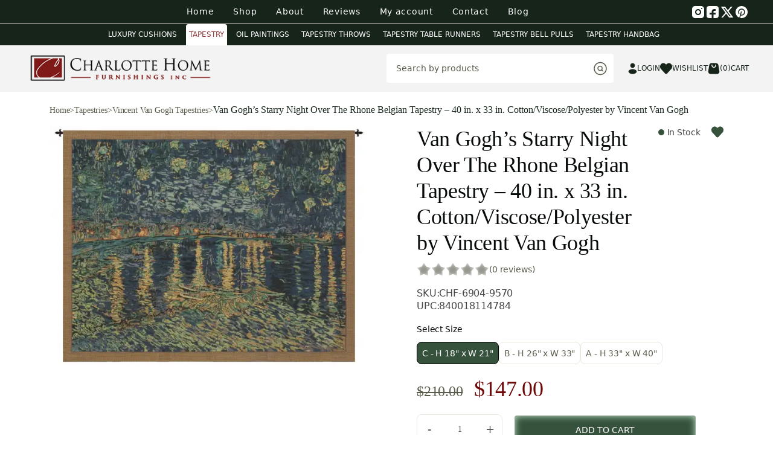

--- FILE ---
content_type: text/html
request_url: https://www.charlottehomefurnishingsinc.com/product/van-gogh-s-starry-night-over-the-rhone-belgian-tapestry/
body_size: 44961
content:
<!DOCTYPE html>
<html lang="en-US">
<head>
    <meta charset="UTF-8">
    <meta name="viewport" content="width=device-width, initial-scale=1.0">
    				<script>document.documentElement.className = document.documentElement.className + ' yes-js js_active js'</script>
			<meta name='robots' content='index, follow, max-image-preview:large, max-snippet:-1, max-video-preview:-1' />

<!-- Google Tag Manager by PYS -->
    <script data-cfasync="false" data-pagespeed-no-defer>
	    window.dataLayerPYS = window.dataLayerPYS || [];
	</script>
<!-- End Google Tag Manager by PYS -->
	<!-- This site is optimized with the Yoast SEO plugin v26.7 - https://yoast.com/wordpress/plugins/seo/ -->
	<title>Van Gogh&#039;s Starry Night Over The Rhone Belgian Tapestry - 40 in. x 33 in. Cotton/Viscose/Polyester by Vincent Van Gogh - Charlotte Home Furnishings Inc</title>
	<meta name="description" content="Van Gogh&#039;s Starry Night Over the Rhone Belgian tapestry is a representation of a piece by painter Vincent Van Gogh. Van Gogh&#039;s Starry Night Over the Rhone t" />
	<link rel="canonical" href="https://www.charlottehomefurnishingsinc.com/product/van-gogh-s-starry-night-over-the-rhone-belgian-tapestry/" />
	<meta property="og:locale" content="en_US" />
	<meta property="og:type" content="product" />
	<meta property="og:title" content="Van Gogh&#039;s Starry Night Over The Rhone Belgian Tapestry - 40 in. x 33 in. Cotton/Viscose/Polyester by Vincent Van Gogh - Charlotte Home Furnishings Inc" />
	<meta property="og:description" content="Van Gogh&#8217;s Starry Night Over the Rhone Belgian tapestry is a representation of a piece by painter Vincent Van Gogh. [&hellip;]" />
	<meta property="og:url" content="https://www.charlottehomefurnishingsinc.com/product/van-gogh-s-starry-night-over-the-rhone-belgian-tapestry/" />
	<meta property="og:site_name" content="Charlotte Home Furnishings Inc" />
	<meta property="article:modified_time" content="2026-01-06T20:45:31+00:00" />
	<meta property="og:image" content="https://storage.googleapis.com/tapestries/data/productImages/6904.jpg" /><meta property="og:image" content="https://storage.googleapis.com/tapestries/data/productImages/6904.jpg" />
	<meta property="og:image:width" content="1024" />
	<meta property="og:image:height" content="1024" />
	<meta property="og:image:type" content="image/jpeg" /><meta property="og:image" content="https://storage.googleapis.com/tapestries/data/productImages/6904.jpg" />
	<meta property="og:image:width" content="1024" />
	<meta property="og:image:height" content="1024" />
	<meta property="og:image:type" content="image/jpeg" /><meta property="og:image" content="https://storage.googleapis.com/tapestries/data/productImages/6904.jpg" />
	<meta property="og:image:width" content="1024" />
	<meta property="og:image:height" content="1024" />
	<meta property="og:image:type" content="image/jpeg" /><meta property="og:image" content="https://storage.googleapis.com/tapestries/data/productImages/6904.jpg" />
	<meta property="og:image:width" content="1024" />
	<meta property="og:image:height" content="1024" />
	<meta property="og:image:type" content="image/jpeg" /><meta property="og:image" content="https://storage.googleapis.com/tapestries/data/productImages/6904.jpg" />
	<meta property="og:image:width" content="1024" />
	<meta property="og:image:height" content="1024" />
	<meta property="og:image:type" content="image/jpeg" /><meta property="og:image" content="https://storage.googleapis.com/tapestries/data/productImages/6904.jpg" />
	<meta property="og:image:width" content="1024" />
	<meta property="og:image:height" content="1024" />
	<meta property="og:image:type" content="image/jpeg" /><meta property="og:image" content="https://storage.googleapis.com/tapestries/data/productImages/6904.jpg" />
	<meta property="og:image:width" content="1024" />
	<meta property="og:image:height" content="1024" />
	<meta property="og:image:type" content="image/jpeg" /><meta property="og:image" content="https://storage.googleapis.com/tapestries/data/productImages/6904.jpg" />
	<meta property="og:image:width" content="1024" />
	<meta property="og:image:height" content="1024" />
	<meta property="og:image:type" content="image/jpeg" /><meta property="og:image" content="https://storage.googleapis.com/tapestries/data/productImages/6904.jpg" />
	<meta property="og:image:width" content="1024" />
	<meta property="og:image:height" content="1024" />
	<meta property="og:image:type" content="image/jpeg" />
	<meta name="twitter:card" content="summary_large_image" />
	<meta name="twitter:image" content="https://storage.googleapis.com/tapestries/data/productImages/6904.jpg" />
	<meta name="twitter:site" content="@charlottehome96" />
	<meta name="twitter:label1" content="Availability" />
	<meta name="twitter:data1" content="In stock" />
	<script type="application/ld+json" class="yoast-schema-graph">{"@context":"https://schema.org","@graph":[{"@type":["WebPage","ItemPage"],"@id":"https://www.charlottehomefurnishingsinc.com/product/van-gogh-s-starry-night-over-the-rhone-belgian-tapestry/","url":"https://www.charlottehomefurnishingsinc.com/product/van-gogh-s-starry-night-over-the-rhone-belgian-tapestry/","name":"Van Gogh's Starry Night Over The Rhone Belgian Tapestry - 40 in. x 33 in. Cotton/Viscose/Polyester by Vincent Van Gogh - Charlotte Home Furnishings Inc","isPartOf":{"@id":"https://www.charlottehomefurnishingsinc.com/#website"},"primaryImageOfPage":{"@id":"https://www.charlottehomefurnishingsinc.com/product/van-gogh-s-starry-night-over-the-rhone-belgian-tapestry/#primaryimage"},"image":{"@id":"https://www.charlottehomefurnishingsinc.com/product/van-gogh-s-starry-night-over-the-rhone-belgian-tapestry/#primaryimage"},"thumbnailUrl":"https://storage.googleapis.com/tapestries/data/productImages/6904.jpg","breadcrumb":{"@id":"https://www.charlottehomefurnishingsinc.com/product/van-gogh-s-starry-night-over-the-rhone-belgian-tapestry/#breadcrumb"},"inLanguage":"en-US","potentialAction":{"@type":"BuyAction","target":"https://www.charlottehomefurnishingsinc.com/product/van-gogh-s-starry-night-over-the-rhone-belgian-tapestry/"}},{"@type":"ImageObject","inLanguage":"en-US","@id":"https://www.charlottehomefurnishingsinc.com/product/van-gogh-s-starry-night-over-the-rhone-belgian-tapestry/#primaryimage","url":"https://storage.googleapis.com/tapestries/data/productImages/6904.jpg","contentUrl":"https://storage.googleapis.com/tapestries/data/productImages/6904.jpg","caption":"Van Gogh's Starry Night Over The Rhone Belgian Tapestry - 40 in. x 33 in. Cotton/Viscose/Polyester by Vincent Van Gogh"},{"@type":"BreadcrumbList","@id":"https://www.charlottehomefurnishingsinc.com/product/van-gogh-s-starry-night-over-the-rhone-belgian-tapestry/#breadcrumb","itemListElement":[{"@type":"ListItem","position":1,"name":"Home","item":"https://www.charlottehomefurnishingsinc.com/"},{"@type":"ListItem","position":2,"name":"Shop","item":"https://www.charlottehomefurnishingsinc.com/shop/"},{"@type":"ListItem","position":3,"name":"Van Gogh&#8217;s Starry Night Over The Rhone Belgian Tapestry &#8211; 40 in. x 33 in. Cotton/Viscose/Polyester by Vincent Van Gogh"}]},{"@type":"WebSite","@id":"https://www.charlottehomefurnishingsinc.com/#website","url":"https://www.charlottehomefurnishingsinc.com/","name":"Charlotte Home Furnishings Inc","description":"Charlotte Home Furnishings offers premium European wall tapestries, tapestry cushions, throws, table runners, art panels, and unique home decor crafted in Belgium, France, and Italy.","publisher":{"@id":"https://www.charlottehomefurnishingsinc.com/#organization","@type":"Organization","name":"Charlotte Home Furnishings Inc","logo":{"@type":"ImageObject","url":"https://www.charlottehomefurnishingsinc.com/wp-content/themes/charlottehomefurnishingsinc/assets/images/logo.png"}},"potentialAction":[{"@type":"SearchAction","target":"https://www.charlottehomefurnishingsinc.com/#/dffullscreen/query={search_term_string}","query-input":{"@type":"PropertyValueSpecification","valueRequired":true,"valueName":"search_term_string"}}],"inLanguage":"en-US","@context":"https://schema.org"},{"@type":"Organization","@id":"https://www.charlottehomefurnishingsinc.com/#organization","name":"Charlotte Home Furnishings Inc","url":"https://www.charlottehomefurnishingsinc.com/","logo":"https://www.charlottehomefurnishingsinc.com/wp-content/themes/charlottehomefurnishingsinc/assets/images/logo.png","sameAs":["https://www.facebook.com/charlottehomefurnishings/","https://x.com/charlottehome96","https://www.instagram.com/charlottehomefurnishings/","https://www.pinterest.com/Charlottehomefurnishings/"],"@context":"https://schema.org","description":"Charlotte Home Furnishings specializes in premium European tapestries, cushions, throws, wall décor, and woven home furnishings imported from Belgium, France, and Italy.","email":"admin@charlottehomefurnishingsinc.com","telephone":"1-877-298-6630","address":{"@type":"PostalAddress","streetAddress":"7068 Portal Way, Bldg. E-130","addressLocality":"Ferndale","addressRegion":"WA","postalCode":"98248","addressCountry":"US"}}]}</script>
	<meta property="og:availability" content="instock" />
	<meta property="product:availability" content="instock" />
	<meta property="product:retailer_item_id" content="CHF-6904" />
	<meta property="product:condition" content="new" />
	<!-- / Yoast SEO plugin. -->


<script type='application/javascript'  id='pys-version-script'>console.log('PixelYourSite Free version 11.1.5.2');</script>
<link rel='dns-prefetch' href='//capi-automation.s3.us-east-2.amazonaws.com' />
<link rel='dns-prefetch' href='//cdn.jsdelivr.net' />
<link rel='dns-prefetch' href='//fonts.googleapis.com' />
<link rel='dns-prefetch' href='//www.googletagmanager.com' />
<link href='https://fonts.google.com' crossorigin='crossorigin' rel='preconnect' />
<link rel="alternate" type="application/rss+xml" title="Charlotte Home Furnishings Inc &raquo; Van Gogh&#8217;s Starry Night Over The Rhone Belgian Tapestry &#8211; 40 in. x 33 in. Cotton/Viscose/Polyester by Vincent Van Gogh Comments Feed" href="https://www.charlottehomefurnishingsinc.com/product/van-gogh-s-starry-night-over-the-rhone-belgian-tapestry/feed/" />
<style id='wp-img-auto-sizes-contain-inline-css' type='text/css'>
img:is([sizes=auto i],[sizes^="auto," i]){contain-intrinsic-size:3000px 1500px}
/*# sourceURL=wp-img-auto-sizes-contain-inline-css */
</style>
<link rel="stylesheet" href="https://www.charlottehomefurnishingsinc.com/wp-content/cache/speedycache/www.charlottehomefurnishingsinc.com/assets/939b00043d130f50-939b00043d130f50-combined.css" />


<style id='xoo-aff-style-inline-css' type='text/css'>

.xoo-aff-input-group .xoo-aff-input-icon{
	background-color:  #eee;
	color:  #555;
	max-width: 40px;
	min-width: 40px;
	border-color:  #ccc;
	border-width: 1px;
	font-size: 14px;
}
.xoo-aff-group{
	margin-bottom: 30px;
}

.xoo-aff-group input[type="text"], .xoo-aff-group input[type="password"], .xoo-aff-group input[type="email"], .xoo-aff-group input[type="number"], .xoo-aff-group select, .xoo-aff-group select + .select2, .xoo-aff-group input[type="tel"], .xoo-aff-group input[type="file"]{
	background-color: #fff;
	color: #777;
	border-width: 1px;
	border-color: #cccccc;
	height: 50px;
}


.xoo-aff-group input[type="file"]{
	line-height: calc(50px - 13px);
}



.xoo-aff-group input[type="text"]::placeholder, .xoo-aff-group input[type="password"]::placeholder, .xoo-aff-group input[type="email"]::placeholder, .xoo-aff-group input[type="number"]::placeholder, .xoo-aff-group select::placeholder, .xoo-aff-group input[type="tel"]::placeholder, .xoo-aff-group .select2-selection__rendered, .xoo-aff-group .select2-container--default .select2-selection--single .select2-selection__rendered, .xoo-aff-group input[type="file"]::placeholder, .xoo-aff-group input::file-selector-button{
	color: #777;
}

.xoo-aff-group input[type="text"]:focus, .xoo-aff-group input[type="password"]:focus, .xoo-aff-group input[type="email"]:focus, .xoo-aff-group input[type="number"]:focus, .xoo-aff-group select:focus, .xoo-aff-group select + .select2:focus, .xoo-aff-group input[type="tel"]:focus, .xoo-aff-group input[type="file"]:focus{
	background-color: #ededed;
	color: #000;
}

[placeholder]:focus::-webkit-input-placeholder{
	color: #000!important;
}


.xoo-aff-input-icon + input[type="text"], .xoo-aff-input-icon + input[type="password"], .xoo-aff-input-icon + input[type="email"], .xoo-aff-input-icon + input[type="number"], .xoo-aff-input-icon + select, .xoo-aff-input-icon + select + .select2,  .xoo-aff-input-icon + input[type="tel"], .xoo-aff-input-icon + input[type="file"]{
	border-bottom-left-radius: 0;
	border-top-left-radius: 0;
}


/*# sourceURL=xoo-aff-style-inline-css */
</style>




<style id='global-styles-inline-css' type='text/css'>
:root{--wp--preset--aspect-ratio--square: 1;--wp--preset--aspect-ratio--4-3: 4/3;--wp--preset--aspect-ratio--3-4: 3/4;--wp--preset--aspect-ratio--3-2: 3/2;--wp--preset--aspect-ratio--2-3: 2/3;--wp--preset--aspect-ratio--16-9: 16/9;--wp--preset--aspect-ratio--9-16: 9/16;--wp--preset--color--black: #000000;--wp--preset--color--cyan-bluish-gray: #abb8c3;--wp--preset--color--white: #ffffff;--wp--preset--color--pale-pink: #f78da7;--wp--preset--color--vivid-red: #cf2e2e;--wp--preset--color--luminous-vivid-orange: #ff6900;--wp--preset--color--luminous-vivid-amber: #fcb900;--wp--preset--color--light-green-cyan: #7bdcb5;--wp--preset--color--vivid-green-cyan: #00d084;--wp--preset--color--pale-cyan-blue: #8ed1fc;--wp--preset--color--vivid-cyan-blue: #0693e3;--wp--preset--color--vivid-purple: #9b51e0;--wp--preset--gradient--vivid-cyan-blue-to-vivid-purple: linear-gradient(135deg,rgb(6,147,227) 0%,rgb(155,81,224) 100%);--wp--preset--gradient--light-green-cyan-to-vivid-green-cyan: linear-gradient(135deg,rgb(122,220,180) 0%,rgb(0,208,130) 100%);--wp--preset--gradient--luminous-vivid-amber-to-luminous-vivid-orange: linear-gradient(135deg,rgb(252,185,0) 0%,rgb(255,105,0) 100%);--wp--preset--gradient--luminous-vivid-orange-to-vivid-red: linear-gradient(135deg,rgb(255,105,0) 0%,rgb(207,46,46) 100%);--wp--preset--gradient--very-light-gray-to-cyan-bluish-gray: linear-gradient(135deg,rgb(238,238,238) 0%,rgb(169,184,195) 100%);--wp--preset--gradient--cool-to-warm-spectrum: linear-gradient(135deg,rgb(74,234,220) 0%,rgb(151,120,209) 20%,rgb(207,42,186) 40%,rgb(238,44,130) 60%,rgb(251,105,98) 80%,rgb(254,248,76) 100%);--wp--preset--gradient--blush-light-purple: linear-gradient(135deg,rgb(255,206,236) 0%,rgb(152,150,240) 100%);--wp--preset--gradient--blush-bordeaux: linear-gradient(135deg,rgb(254,205,165) 0%,rgb(254,45,45) 50%,rgb(107,0,62) 100%);--wp--preset--gradient--luminous-dusk: linear-gradient(135deg,rgb(255,203,112) 0%,rgb(199,81,192) 50%,rgb(65,88,208) 100%);--wp--preset--gradient--pale-ocean: linear-gradient(135deg,rgb(255,245,203) 0%,rgb(182,227,212) 50%,rgb(51,167,181) 100%);--wp--preset--gradient--electric-grass: linear-gradient(135deg,rgb(202,248,128) 0%,rgb(113,206,126) 100%);--wp--preset--gradient--midnight: linear-gradient(135deg,rgb(2,3,129) 0%,rgb(40,116,252) 100%);--wp--preset--font-size--small: 13px;--wp--preset--font-size--medium: 20px;--wp--preset--font-size--large: 36px;--wp--preset--font-size--x-large: 42px;--wp--preset--spacing--20: 0.44rem;--wp--preset--spacing--30: 0.67rem;--wp--preset--spacing--40: 1rem;--wp--preset--spacing--50: 1.5rem;--wp--preset--spacing--60: 2.25rem;--wp--preset--spacing--70: 3.38rem;--wp--preset--spacing--80: 5.06rem;--wp--preset--shadow--natural: 6px 6px 9px rgba(0, 0, 0, 0.2);--wp--preset--shadow--deep: 12px 12px 50px rgba(0, 0, 0, 0.4);--wp--preset--shadow--sharp: 6px 6px 0px rgba(0, 0, 0, 0.2);--wp--preset--shadow--outlined: 6px 6px 0px -3px rgb(255, 255, 255), 6px 6px rgb(0, 0, 0);--wp--preset--shadow--crisp: 6px 6px 0px rgb(0, 0, 0);}:where(.is-layout-flex){gap: 0.5em;}:where(.is-layout-grid){gap: 0.5em;}body .is-layout-flex{display: flex;}.is-layout-flex{flex-wrap: wrap;align-items: center;}.is-layout-flex > :is(*, div){margin: 0;}body .is-layout-grid{display: grid;}.is-layout-grid > :is(*, div){margin: 0;}:where(.wp-block-columns.is-layout-flex){gap: 2em;}:where(.wp-block-columns.is-layout-grid){gap: 2em;}:where(.wp-block-post-template.is-layout-flex){gap: 1.25em;}:where(.wp-block-post-template.is-layout-grid){gap: 1.25em;}.has-black-color{color: var(--wp--preset--color--black) !important;}.has-cyan-bluish-gray-color{color: var(--wp--preset--color--cyan-bluish-gray) !important;}.has-white-color{color: var(--wp--preset--color--white) !important;}.has-pale-pink-color{color: var(--wp--preset--color--pale-pink) !important;}.has-vivid-red-color{color: var(--wp--preset--color--vivid-red) !important;}.has-luminous-vivid-orange-color{color: var(--wp--preset--color--luminous-vivid-orange) !important;}.has-luminous-vivid-amber-color{color: var(--wp--preset--color--luminous-vivid-amber) !important;}.has-light-green-cyan-color{color: var(--wp--preset--color--light-green-cyan) !important;}.has-vivid-green-cyan-color{color: var(--wp--preset--color--vivid-green-cyan) !important;}.has-pale-cyan-blue-color{color: var(--wp--preset--color--pale-cyan-blue) !important;}.has-vivid-cyan-blue-color{color: var(--wp--preset--color--vivid-cyan-blue) !important;}.has-vivid-purple-color{color: var(--wp--preset--color--vivid-purple) !important;}.has-black-background-color{background-color: var(--wp--preset--color--black) !important;}.has-cyan-bluish-gray-background-color{background-color: var(--wp--preset--color--cyan-bluish-gray) !important;}.has-white-background-color{background-color: var(--wp--preset--color--white) !important;}.has-pale-pink-background-color{background-color: var(--wp--preset--color--pale-pink) !important;}.has-vivid-red-background-color{background-color: var(--wp--preset--color--vivid-red) !important;}.has-luminous-vivid-orange-background-color{background-color: var(--wp--preset--color--luminous-vivid-orange) !important;}.has-luminous-vivid-amber-background-color{background-color: var(--wp--preset--color--luminous-vivid-amber) !important;}.has-light-green-cyan-background-color{background-color: var(--wp--preset--color--light-green-cyan) !important;}.has-vivid-green-cyan-background-color{background-color: var(--wp--preset--color--vivid-green-cyan) !important;}.has-pale-cyan-blue-background-color{background-color: var(--wp--preset--color--pale-cyan-blue) !important;}.has-vivid-cyan-blue-background-color{background-color: var(--wp--preset--color--vivid-cyan-blue) !important;}.has-vivid-purple-background-color{background-color: var(--wp--preset--color--vivid-purple) !important;}.has-black-border-color{border-color: var(--wp--preset--color--black) !important;}.has-cyan-bluish-gray-border-color{border-color: var(--wp--preset--color--cyan-bluish-gray) !important;}.has-white-border-color{border-color: var(--wp--preset--color--white) !important;}.has-pale-pink-border-color{border-color: var(--wp--preset--color--pale-pink) !important;}.has-vivid-red-border-color{border-color: var(--wp--preset--color--vivid-red) !important;}.has-luminous-vivid-orange-border-color{border-color: var(--wp--preset--color--luminous-vivid-orange) !important;}.has-luminous-vivid-amber-border-color{border-color: var(--wp--preset--color--luminous-vivid-amber) !important;}.has-light-green-cyan-border-color{border-color: var(--wp--preset--color--light-green-cyan) !important;}.has-vivid-green-cyan-border-color{border-color: var(--wp--preset--color--vivid-green-cyan) !important;}.has-pale-cyan-blue-border-color{border-color: var(--wp--preset--color--pale-cyan-blue) !important;}.has-vivid-cyan-blue-border-color{border-color: var(--wp--preset--color--vivid-cyan-blue) !important;}.has-vivid-purple-border-color{border-color: var(--wp--preset--color--vivid-purple) !important;}.has-vivid-cyan-blue-to-vivid-purple-gradient-background{background: var(--wp--preset--gradient--vivid-cyan-blue-to-vivid-purple) !important;}.has-light-green-cyan-to-vivid-green-cyan-gradient-background{background: var(--wp--preset--gradient--light-green-cyan-to-vivid-green-cyan) !important;}.has-luminous-vivid-amber-to-luminous-vivid-orange-gradient-background{background: var(--wp--preset--gradient--luminous-vivid-amber-to-luminous-vivid-orange) !important;}.has-luminous-vivid-orange-to-vivid-red-gradient-background{background: var(--wp--preset--gradient--luminous-vivid-orange-to-vivid-red) !important;}.has-very-light-gray-to-cyan-bluish-gray-gradient-background{background: var(--wp--preset--gradient--very-light-gray-to-cyan-bluish-gray) !important;}.has-cool-to-warm-spectrum-gradient-background{background: var(--wp--preset--gradient--cool-to-warm-spectrum) !important;}.has-blush-light-purple-gradient-background{background: var(--wp--preset--gradient--blush-light-purple) !important;}.has-blush-bordeaux-gradient-background{background: var(--wp--preset--gradient--blush-bordeaux) !important;}.has-luminous-dusk-gradient-background{background: var(--wp--preset--gradient--luminous-dusk) !important;}.has-pale-ocean-gradient-background{background: var(--wp--preset--gradient--pale-ocean) !important;}.has-electric-grass-gradient-background{background: var(--wp--preset--gradient--electric-grass) !important;}.has-midnight-gradient-background{background: var(--wp--preset--gradient--midnight) !important;}.has-small-font-size{font-size: var(--wp--preset--font-size--small) !important;}.has-medium-font-size{font-size: var(--wp--preset--font-size--medium) !important;}.has-large-font-size{font-size: var(--wp--preset--font-size--large) !important;}.has-x-large-font-size{font-size: var(--wp--preset--font-size--x-large) !important;}
/*# sourceURL=global-styles-inline-css */
</style>

<style id='classic-theme-styles-inline-css' type='text/css'>
/*! This file is auto-generated */
.wp-block-button__link{color:#fff;background-color:#32373c;border-radius:9999px;box-shadow:none;text-decoration:none;padding:calc(.667em + 2px) calc(1.333em + 2px);font-size:1.125em}.wp-block-file__button{background:#32373c;color:#fff;text-decoration:none}
/*# sourceURL=/wp-includes/css/classic-themes.min.css */
</style>


<style id='contact-form-7-inline-css' type='text/css'>
.wpcf7 .wpcf7-recaptcha iframe {margin-bottom: 0;}.wpcf7 .wpcf7-recaptcha[data-align="center"] > div {margin: 0 auto;}.wpcf7 .wpcf7-recaptcha[data-align="right"] > div {margin: 0 0 0 auto;}
/*# sourceURL=contact-form-7-inline-css */
</style>

<style id='woocommerce-inline-inline-css' type='text/css'>
.woocommerce form .form-row .required { visibility: visible; }
/*# sourceURL=woocommerce-inline-inline-css */
</style>


<style id='xoo-el-style-inline-css' type='text/css'>

	.xoo-el-form-container button.btn.button.xoo-el-action-btn{
		background-color: #000000;
		color: #ffffff;
		font-weight: 600;
		font-size: 15px;
		height: 40px;
	}

.xoo-el-container:not(.xoo-el-style-slider) .xoo-el-inmodal{
	max-width: 800px;
	max-height: 600px;
}

.xoo-el-style-slider .xoo-el-modal{
	transform: translateX(800px);
	max-width: 800px;
}

	.xoo-el-sidebar{
		background-image: url(https://www.charlottehomefurnishingsinc.com/wp-content/uploads/2023/11/logosxa.png);
		min-width: 40%;
	}

.xoo-el-main, .xoo-el-main a , .xoo-el-main label{
	color: #000000;
}
.xoo-el-srcont{
	background-color: #ffffff;
}
.xoo-el-form-container ul.xoo-el-tabs li.xoo-el-active {
	background-color: #000000;
	color: #ffffff;
}
.xoo-el-form-container ul.xoo-el-tabs li{
	background-color: #eeeeee;
	color: #000000;
	font-size: 16px;
	padding: 12px 20px;
}
.xoo-el-main{
	padding: 40px 30px;
}

.xoo-el-form-container button.xoo-el-action-btn:not(.button){
    font-weight: 600;
    font-size: 15px;
}



	.xoo-el-modal:before {
		vertical-align: middle;
	}

	.xoo-el-style-slider .xoo-el-srcont {
		justify-content: center;
	}

	.xoo-el-style-slider .xoo-el-main{
		padding-top: 10px;
		padding-bottom: 10px; 
	}





.xoo-el-popup-active .xoo-el-opac{
    opacity: 0.7;
    background-color: #000000;
}





/*# sourceURL=xoo-el-style-inline-css */
</style>





<link rel='stylesheet' id='woocommerce_prettyPhoto_css-css' href='//www.charlottehomefurnishingsinc.com/wp-content/plugins/woocommerce/assets/css/prettyPhoto.css' type='text/css' media='all' />

<style id='yith-wcwl-main-inline-css' type='text/css'>
 :root { --color-add-to-wishlist-background: #333333; --color-add-to-wishlist-text: #FFFFFF; --color-add-to-wishlist-border: #333333; --color-add-to-wishlist-background-hover: #333333; --color-add-to-wishlist-text-hover: #FFFFFF; --color-add-to-wishlist-border-hover: #333333; --rounded-corners-radius: 16px; --color-add-to-cart-background: #333333; --color-add-to-cart-text: #FFFFFF; --color-add-to-cart-border: #333333; --color-add-to-cart-background-hover: #4F4F4F; --color-add-to-cart-text-hover: #FFFFFF; --color-add-to-cart-border-hover: #4F4F4F; --add-to-cart-rounded-corners-radius: 16px; --color-button-style-1-background: #333333; --color-button-style-1-text: #FFFFFF; --color-button-style-1-border: #333333; --color-button-style-1-background-hover: #4F4F4F; --color-button-style-1-text-hover: #FFFFFF; --color-button-style-1-border-hover: #4F4F4F; --color-button-style-2-background: #333333; --color-button-style-2-text: #FFFFFF; --color-button-style-2-border: #333333; --color-button-style-2-background-hover: #4F4F4F; --color-button-style-2-text-hover: #FFFFFF; --color-button-style-2-border-hover: #4F4F4F; --color-wishlist-table-background: #FFFFFF; --color-wishlist-table-text: #6d6c6c; --color-wishlist-table-border: #FFFFFF; --color-headers-background: #F4F4F4; --color-share-button-color: #FFFFFF; --color-share-button-color-hover: #FFFFFF; --color-fb-button-background: #39599E; --color-fb-button-background-hover: #595A5A; --color-tw-button-background: #45AFE2; --color-tw-button-background-hover: #595A5A; --color-pr-button-background: #AB2E31; --color-pr-button-background-hover: #595A5A; --color-em-button-background: #FBB102; --color-em-button-background-hover: #595A5A; --color-wa-button-background: #00A901; --color-wa-button-background-hover: #595A5A; --feedback-duration: 3s } 
 :root { --color-add-to-wishlist-background: #333333; --color-add-to-wishlist-text: #FFFFFF; --color-add-to-wishlist-border: #333333; --color-add-to-wishlist-background-hover: #333333; --color-add-to-wishlist-text-hover: #FFFFFF; --color-add-to-wishlist-border-hover: #333333; --rounded-corners-radius: 16px; --color-add-to-cart-background: #333333; --color-add-to-cart-text: #FFFFFF; --color-add-to-cart-border: #333333; --color-add-to-cart-background-hover: #4F4F4F; --color-add-to-cart-text-hover: #FFFFFF; --color-add-to-cart-border-hover: #4F4F4F; --add-to-cart-rounded-corners-radius: 16px; --color-button-style-1-background: #333333; --color-button-style-1-text: #FFFFFF; --color-button-style-1-border: #333333; --color-button-style-1-background-hover: #4F4F4F; --color-button-style-1-text-hover: #FFFFFF; --color-button-style-1-border-hover: #4F4F4F; --color-button-style-2-background: #333333; --color-button-style-2-text: #FFFFFF; --color-button-style-2-border: #333333; --color-button-style-2-background-hover: #4F4F4F; --color-button-style-2-text-hover: #FFFFFF; --color-button-style-2-border-hover: #4F4F4F; --color-wishlist-table-background: #FFFFFF; --color-wishlist-table-text: #6d6c6c; --color-wishlist-table-border: #FFFFFF; --color-headers-background: #F4F4F4; --color-share-button-color: #FFFFFF; --color-share-button-color-hover: #FFFFFF; --color-fb-button-background: #39599E; --color-fb-button-background-hover: #595A5A; --color-tw-button-background: #45AFE2; --color-tw-button-background-hover: #595A5A; --color-pr-button-background: #AB2E31; --color-pr-button-background-hover: #595A5A; --color-em-button-background: #FBB102; --color-em-button-background-hover: #595A5A; --color-wa-button-background: #00A901; --color-wa-button-background-hover: #595A5A; --feedback-duration: 3s } 
/*# sourceURL=yith-wcwl-main-inline-css */
</style>







<link rel='stylesheet' id='fancybox-css-css' href='https://cdn.jsdelivr.net/npm/@fancyapps/ui@5.0/dist/fancybox/fancybox.css' type='text/css' media='all' />

<link rel='stylesheet' id='bootstrap-css-css' href='https://cdn.jsdelivr.net/npm/bootstrap@5.3.0/dist/css/bootstrap.min.css' type='text/css' media='all' />

<link rel='stylesheet' id='google-fonts-css'  href="https://www.charlottehomefurnishingsinc.com/wp-content/cache/speedycache/www.charlottehomefurnishingsinc.com/fonts/763a4e92518870a2b3a106a7cfc587cd/763a4e92518870a2b3a106a7cfc587cd.css"  type='text/css' media='all' />
<script type="text/javascript" src="https://www.charlottehomefurnishingsinc.com/wp-includes/js/jquery/jquery.min.js" id="jquery-core-js"></script>
<script type="text/javascript" id="xtfw-inline-js-after">
/* <![CDATA[ */
                    window.XT = (typeof window.XT !== "undefined") ? window.XT : {};
        
                    XT.isTouchDevice = function () {
                        return ("ontouchstart" in document.documentElement);
                    };
                    
                    (function( $ ) {
                        if (XT.isTouchDevice()) {
                            $("html").addClass("xtfw-touchevents");
                        }else{        
                            $("html").addClass("xtfw-no-touchevents");
                        }
                    })( jQuery );
                
//# sourceURL=xtfw-inline-js-after
/* ]]> */
</script>
<script type="text/javascript" src="https://www.charlottehomefurnishingsinc.com/wp-content/plugins/woo-floating-cart-lite/xt-framework/assets/js/jquery.ajaxqueue-min.js" id="xt-jquery-ajaxqueue-js"></script>
<script type="text/javascript" src="https://www.charlottehomefurnishingsinc.com/wp-content/plugins/woocommerce/assets/js/jquery-blockui/jquery.blockUI.min.js" id="wc-jquery-blockui-js" data-wp-strategy="defer"></script>
<script type="text/javascript" id="wc-add-to-cart-js-extra">
/* <![CDATA[ */
var wc_add_to_cart_params = {"ajax_url":"/wp-admin/admin-ajax.php","wc_ajax_url":"/?wc-ajax=%%endpoint%%","i18n_view_cart":"View cart","cart_url":"https://www.charlottehomefurnishingsinc.com/cart/","is_cart":"","cart_redirect_after_add":"no"};
//# sourceURL=wc-add-to-cart-js-extra
/* ]]> */
</script>
<script type="text/javascript" src="https://www.charlottehomefurnishingsinc.com/wp-content/plugins/woocommerce/assets/js/frontend/add-to-cart.min.js" id="wc-add-to-cart-js" data-wp-strategy="defer"></script>
<script type="text/javascript" id="xt_framework_add-to-cart-js-extra">
/* <![CDATA[ */
var XT_ATC = {"customizerConfigId":"xt_framework_add-to-cart","ajaxUrl":"https://www.charlottehomefurnishingsinc.com/?wc-ajax=%%endpoint%%","ajaxAddToCart":"1","ajaxSinglePageAddToCart":"1","singleRefreshFragments":"","singleScrollToNotice":"1","singleScrollToNoticeTimeout":"","isProductPage":"1","overrideSpinner":"1","spinnerIcon":"xt_icon-spinner2","checkmarkIcon":"xt_icon-checkmark","redirectionEnabled":"","redirectionTo":"https://www.charlottehomefurnishingsinc.com/cart/"};
//# sourceURL=xt_framework_add-to-cart-js-extra
/* ]]> */
</script>
<script type="text/javascript" src="https://www.charlottehomefurnishingsinc.com/wp-content/plugins/woo-floating-cart-lite/xt-framework/includes/modules/add-to-cart/assets/js/add-to-cart-min.js" id="xt_framework_add-to-cart-js"></script>
<script type="text/javascript" src="https://www.charlottehomefurnishingsinc.com/wp-content/plugins/miniorange-login-openid/includes/js/mo_openid_jquery.cookie.min.js" id="js-cookie-script-js"></script>
<script type="text/javascript" src="https://www.charlottehomefurnishingsinc.com/wp-content/plugins/miniorange-login-openid/includes/js/mo-openid-social_login.js" id="mo-social-login-script-js"></script>
<script type="text/javascript" src="https://www.charlottehomefurnishingsinc.com/wp-content/plugins/easy-login-woocommerce/xoo-form-fields-fw/lib/select2/select2.js" id="xoo-select2-js" defer="defer" data-wp-strategy="defer"></script>
<script type="text/javascript" id="xoo-aff-js-js-extra">
/* <![CDATA[ */
var xoo_aff_localize = {"adminurl":"https://www.charlottehomefurnishingsinc.com/wp-admin/admin-ajax.php","password_strength":{"min_password_strength":3,"i18n_password_error":"Please enter a stronger password.","i18n_password_hint":"Hint: longer is stronger. (To make it stronger, use upper and lower case letters, numbers, and symbols like ! &quot; ? $ % ^ &amp; )."}};
//# sourceURL=xoo-aff-js-js-extra
/* ]]> */
</script>
<script type="text/javascript" src="https://www.charlottehomefurnishingsinc.com/wp-content/plugins/easy-login-woocommerce/xoo-form-fields-fw/assets/js/xoo-aff-js.js" id="xoo-aff-js-js" defer="defer" data-wp-strategy="defer"></script>
<script type="text/javascript" id="gtmkit-js-before" data-cfasync="false" data-nowprocket="" data-cookieconsent="ignore">
/* <![CDATA[ */
		window.gtmkit_settings = {"datalayer_name":"dataLayer","console_log":false,"wc":{"use_sku":false,"pid_prefix":"","add_shipping_info":{"config":1},"add_payment_info":{"config":1},"view_item":{"config":0},"view_item_list":{"config":0},"wishlist":false,"css_selectors":{"product_list_select_item":".products .product:not(.product-category) a:not(.add_to_cart_button.ajax_add_to_cart,.add_to_wishlist),.wc-block-grid__products li:not(.product-category) a:not(.add_to_cart_button.ajax_add_to_cart,.add_to_wishlist),.woocommerce-grouped-product-list-item__label a:not(.add_to_wishlist)","product_list_element":".product,.wc-block-grid__product","product_list_exclude":"","product_list_add_to_cart":".add_to_cart_button.ajax_add_to_cart:not(.single_add_to_cart_button)"},"text":{"wp-block-handpicked-products":"Handpicked Products","wp-block-product-best-sellers":"Best Sellers","wp-block-product-category":"Product Category","wp-block-product-new":"New Products","wp-block-product-on-sale":"Products On Sale","wp-block-products-by-attribute":"Products By Attribute","wp-block-product-tag":"Product Tag","wp-block-product-top-rated":"Top Rated Products","shipping-tier-not-found":"Shipping tier not found","payment-method-not-found":"Payment method not found"}}};
		window.gtmkit_data = {"wc":{"currency":"USD","is_cart":false,"is_checkout":false,"blocks":{}}};
		window.dataLayerPYS = window.dataLayerPYS || [];
				
//# sourceURL=gtmkit-js-before
/* ]]> */
</script>
<script type="text/javascript" id="cartbounty-js-extra">
/* <![CDATA[ */
var cartbounty_co = {"save_custom_fields":"1","checkout_fields":"#email, #billing_email, #billing-country, #billing_country, #billing-first_name, #billing_first_name, #billing-last_name, #billing_last_name, #billing-company, #billing_company, #billing-address_1, #billing_address_1, #billing-address_2, #billing_address_2, #billing-city, #billing_city, #billing-state, #billing_state, #billing-postcode, #billing_postcode, #billing-phone, #billing_phone, #shipping-country, #shipping_country, #shipping-first_name, #shipping_first_name, #shipping-last_name, #shipping_last_name, #shipping-company, #shipping_company, #shipping-address_1, #shipping_address_1, #shipping-address_2, #shipping_address_2, #shipping-city, #shipping_city, #shipping-state, #shipping_state, #shipping-postcode, #shipping_postcode, #shipping-phone, #checkbox-control-1, #ship-to-different-address-checkbox, #checkbox-control-0, #createaccount, #checkbox-control-2, #order-notes textarea, #order_comments","custom_email_selectors":".cartbounty-custom-email-field, .login #username, .wpforms-container input[type=\"email\"], .sgpb-form input[type=\"email\"], .pum-container input[type=\"email\"], .nf-form-cont input[type=\"email\"], .wpcf7 input[type=\"email\"], .fluentform input[type=\"email\"], .sib_signup_form input[type=\"email\"], .mailpoet_form input[type=\"email\"], .tnp input[type=\"email\"], .om-element input[type=\"email\"], .om-holder input[type=\"email\"], .poptin-popup input[type=\"email\"], .gform_wrapper input[type=\"email\"], .paoc-popup input[type=\"email\"], .ays-pb-form input[type=\"email\"], .hustle-form input[type=\"email\"], .et_pb_section input[type=\"email\"], .brave_form_form input[type=\"email\"], .ppsPopupShell input[type=\"email\"], .xoo-el-container input[type=\"email\"], .xoo-el-container input[name=\"xoo-el-username\"]","custom_phone_selectors":".cartbounty-custom-phone-field, .wpforms-container input[type=\"tel\"], .sgpb-form input[type=\"tel\"], .nf-form-cont input[type=\"tel\"], .wpcf7 input[type=\"tel\"], .fluentform input[type=\"tel\"], .om-element input[type=\"tel\"], .om-holder input[type=\"tel\"], .poptin-popup input[type=\"tel\"], .gform_wrapper input[type=\"tel\"], .paoc-popup input[type=\"tel\"], .ays-pb-form input[type=\"tel\"], .hustle-form input[name=\"phone\"], .et_pb_section input[type=\"tel\"], .xoo-el-container input[type=\"tel\"]","consent_field":"","email_validation":"^[^\\s@]+@[^\\s@]+\\.[^\\s@]{2,}$","phone_validation":"^[+0-9\\s]\\s?\\d[0-9\\s-.]{6,30}$","nonce":"6fd92d26f0","ajaxurl":"https://www.charlottehomefurnishingsinc.com/wp-admin/admin-ajax.php"};
//# sourceURL=cartbounty-js-extra
/* ]]> */
</script>
<script type="text/javascript" src="https://www.charlottehomefurnishingsinc.com/wp-content/plugins/woo-save-abandoned-carts/public/js/cartbounty-public.js" id="cartbounty-js"></script>
<script type="text/javascript" id="wc-single-product-js-extra">
/* <![CDATA[ */
var wc_single_product_params = {"i18n_required_rating_text":"Please select a rating","i18n_rating_options":["1 of 5 stars","2 of 5 stars","3 of 5 stars","4 of 5 stars","5 of 5 stars"],"i18n_product_gallery_trigger_text":"View full-screen image gallery","review_rating_required":"yes","flexslider":{"rtl":false,"animation":"slide","smoothHeight":true,"directionNav":false,"controlNav":"thumbnails","slideshow":false,"animationSpeed":500,"animationLoop":false,"allowOneSlide":false},"zoom_enabled":"","zoom_options":[],"photoswipe_enabled":"","photoswipe_options":{"shareEl":false,"closeOnScroll":false,"history":false,"hideAnimationDuration":0,"showAnimationDuration":0},"flexslider_enabled":""};
//# sourceURL=wc-single-product-js-extra
/* ]]> */
</script>
<script type="text/javascript" src="https://www.charlottehomefurnishingsinc.com/wp-content/plugins/woocommerce/assets/js/frontend/single-product.min.js" id="wc-single-product-js" defer="defer" data-wp-strategy="defer"></script>
<script type="text/javascript" src="https://www.charlottehomefurnishingsinc.com/wp-content/plugins/woocommerce/assets/js/js-cookie/js.cookie.min.js" id="wc-js-cookie-js" defer="defer" data-wp-strategy="defer"></script>
<script type="text/javascript" id="woocommerce-js-extra">
/* <![CDATA[ */
var woocommerce_params = {"ajax_url":"/wp-admin/admin-ajax.php","wc_ajax_url":"/?wc-ajax=%%endpoint%%","i18n_password_show":"Show password","i18n_password_hide":"Hide password"};
//# sourceURL=woocommerce-js-extra
/* ]]> */
</script>
<script type="text/javascript" src="https://www.charlottehomefurnishingsinc.com/wp-content/plugins/woocommerce/assets/js/frontend/woocommerce.min.js" id="woocommerce-js" defer="defer" data-wp-strategy="defer"></script>
<script type="text/javascript" src="https://www.charlottehomefurnishingsinc.com/wp-content/plugins/wp-contact-form-7-spam-blocker/frontend/js/spam-protect-for-contact-form7.js" id="spam-protect-for-contact-form7-js"></script>
<script type="speedycache/javascript" id="gtmkit-container-js-after" data="1" cfasync="false" nowprocket="" cookieconsent="ignore">
/* <![CDATA[ */
/* Google Tag Manager */
(function(w,d,s,l,i){w[l]=w[l]||[];w[l].push({'gtm.start':
new Date().getTime(),event:'gtm.js'});var f=d.getElementsByTagName(s)[0],
j=d.createElement(s),dl=l!='dataLayer'?'&l='+l:'';j.async=true;j.src=
'https://www.googletagmanager.com/gtm.js?id='+i+dl;f.parentNode.insertBefore(j,f);
})(window,document,'script','dataLayer','GTM-NRPV229');
/* End Google Tag Manager */

//# sourceURL=gtmkit-container-js-after
/* ]]> */
</script>
<script type="speedycache/javascript" data-src="https://www.charlottehomefurnishingsinc.com/wp-content/plugins/gtm-kit/assets/integration/woocommerce.js"></script>
<script type="text/javascript" id="gtmkit-datalayer-js-before" data-cfasync="false" data-nowprocket="" data-cookieconsent="ignore">
/* <![CDATA[ */
const gtmkit_dataLayer_content = {"pagePostType":"product","pageType":"product-page","authorId":1,"productType":"variable","event":"view_item","ecommerce":{"items":[{"id":"6962","item_id":"6962","item_name":"Van Gogh's Starry Night Over The Rhone Belgian Tapestry - 40 in. x 33 in. Cotton\/Viscose\/Polyester by Vincent Van Gogh","currency":"USD","price":145,"google_business_vertical":"retail","item_category":"Tapestries","item_category2":"Vincent Van Gogh Tapestries"}],"value":145,"currency":"USD"}};
dataLayer.push( gtmkit_dataLayer_content );

//# sourceURL=gtmkit-datalayer-js-before
/* ]]> */
</script>
<script type="text/javascript" src="https://www.charlottehomefurnishingsinc.com/wp-content/plugins/woo-floating-cart-lite/xt-framework/assets/js/jquery.touch-min.js" id="xt-jquery-touch-js"></script>
<script type="text/javascript" src="https://www.charlottehomefurnishingsinc.com/wp-content/plugins/pixelyoursite/dist/scripts/jquery.bind-first-0.2.3.min.js" id="jquery-bind-first-js"></script>
<script type="text/javascript" src="https://www.charlottehomefurnishingsinc.com/wp-content/plugins/pixelyoursite/dist/scripts/js.cookie-2.1.3.min.js" id="js-cookie-pys-js"></script>
<script type="text/javascript" src="https://www.charlottehomefurnishingsinc.com/wp-content/plugins/pixelyoursite/dist/scripts/tld.min.js" id="js-tld-js"></script>
<script type="text/javascript" id="pys-js-extra">
/* <![CDATA[ */
var pysOptions = {"staticEvents":{"ga":{"woo_view_content":[{"delay":0,"type":"static","name":"view_item","trackingIds":["G-926W6N4S6S"],"eventID":"d68d29b8-c44a-4698-a89d-4e8628d0c617","params":{"event_category":"ecommerce","currency":"USD","items":[{"item_id":"6962","item_name":"Van Gogh's Starry Night Over The Rhone Belgian Tapestry - 40 in. x 33 in. Cotton/Viscose/Polyester by Vincent Van Gogh","quantity":1,"price":"147","item_category":"Vincent Van Gogh Tapestries","item_category2":"Belgian Tapestries","item_category3":"Tapestries","item_category4":"European Tapestries"}],"value":"147","page_title":"Van Gogh's Starry Night Over The Rhone Belgian Tapestry - 40 in. x 33 in. Cotton/Viscose/Polyester by Vincent Van Gogh","post_type":"product","post_id":6962,"plugin":"PixelYourSite","user_role":"guest","event_url":"www.charlottehomefurnishingsinc.com/product/van-gogh-s-starry-night-over-the-rhone-belgian-tapestry/"},"e_id":"woo_view_content","ids":[],"hasTimeWindow":false,"timeWindow":0,"pixelIds":[],"woo_order":"","edd_order":""}]}},"dynamicEvents":[],"triggerEvents":[],"triggerEventTypes":[],"ga":{"trackingIds":["G-926W6N4S6S"],"commentEventEnabled":true,"downloadEnabled":true,"formEventEnabled":true,"crossDomainEnabled":false,"crossDomainAcceptIncoming":false,"crossDomainDomains":[],"isDebugEnabled":[],"serverContainerUrls":{"G-926W6N4S6S":{"enable_server_container":"","server_container_url":"","transport_url":""}},"additionalConfig":{"G-926W6N4S6S":{"first_party_collection":true}},"disableAdvertisingFeatures":false,"disableAdvertisingPersonalization":false,"wooVariableAsSimple":true,"custom_page_view_event":false},"debug":"","siteUrl":"https://www.charlottehomefurnishingsinc.com","ajaxUrl":"https://www.charlottehomefurnishingsinc.com/wp-admin/admin-ajax.php","ajax_event":"42f72e5a67","enable_remove_download_url_param":"1","cookie_duration":"7","last_visit_duration":"60","enable_success_send_form":"","ajaxForServerEvent":"1","ajaxForServerStaticEvent":"1","useSendBeacon":"1","send_external_id":"1","external_id_expire":"180","track_cookie_for_subdomains":"1","google_consent_mode":"1","gdpr":{"ajax_enabled":false,"all_disabled_by_api":false,"facebook_disabled_by_api":false,"analytics_disabled_by_api":false,"google_ads_disabled_by_api":false,"pinterest_disabled_by_api":false,"bing_disabled_by_api":false,"reddit_disabled_by_api":false,"externalID_disabled_by_api":false,"facebook_prior_consent_enabled":true,"analytics_prior_consent_enabled":true,"google_ads_prior_consent_enabled":null,"pinterest_prior_consent_enabled":true,"bing_prior_consent_enabled":true,"cookiebot_integration_enabled":false,"cookiebot_facebook_consent_category":"marketing","cookiebot_analytics_consent_category":"statistics","cookiebot_tiktok_consent_category":"marketing","cookiebot_google_ads_consent_category":"marketing","cookiebot_pinterest_consent_category":"marketing","cookiebot_bing_consent_category":"marketing","consent_magic_integration_enabled":false,"real_cookie_banner_integration_enabled":false,"cookie_notice_integration_enabled":false,"cookie_law_info_integration_enabled":false,"analytics_storage":{"enabled":true,"value":"granted","filter":false},"ad_storage":{"enabled":true,"value":"granted","filter":false},"ad_user_data":{"enabled":true,"value":"granted","filter":false},"ad_personalization":{"enabled":true,"value":"granted","filter":false}},"cookie":{"disabled_all_cookie":false,"disabled_start_session_cookie":false,"disabled_advanced_form_data_cookie":false,"disabled_landing_page_cookie":false,"disabled_first_visit_cookie":false,"disabled_trafficsource_cookie":false,"disabled_utmTerms_cookie":false,"disabled_utmId_cookie":false},"tracking_analytics":{"TrafficSource":"direct","TrafficLanding":"undefined","TrafficUtms":[],"TrafficUtmsId":[]},"GATags":{"ga_datalayer_type":"default","ga_datalayer_name":"dataLayerPYS"},"woo":{"enabled":true,"enabled_save_data_to_orders":true,"addToCartOnButtonEnabled":true,"addToCartOnButtonValueEnabled":true,"addToCartOnButtonValueOption":"price","singleProductId":6962,"removeFromCartSelector":"form.woocommerce-cart-form .remove","addToCartCatchMethod":"add_cart_hook","is_order_received_page":false,"containOrderId":false},"edd":{"enabled":false},"cache_bypass":"1768446012"};
//# sourceURL=pys-js-extra
/* ]]> */
</script>
<script type="text/javascript" src="https://www.charlottehomefurnishingsinc.com/wp-content/plugins/pixelyoursite/dist/scripts/public.js" id="pys-js"></script>
<link rel="https://api.w.org/" href="https://www.charlottehomefurnishingsinc.com/wp-json/" /><link rel="alternate" title="JSON" type="application/json" href="https://www.charlottehomefurnishingsinc.com/wp-json/wp/v2/product/6962" /><style>[class$="woocommerce-product-gallery__trigger"] {display:none !important;}</style><meta name="p:domain_verify" content="d52a3de23ad3f354f3a5aac04d85fd7e"/>
<meta name="msvalidate.01" content="C169EC64382C16C48AB7A0984917DE89" /><style id="ubermenu-custom-generated-css">
/** Font Awesome 4 Compatibility **/
.fa{font-style:normal;font-variant:normal;font-weight:normal;font-family:FontAwesome;}

/** UberMenu Custom Menu Styles (Customizer) **/
/* main */
 .ubermenu-main.ubermenu-vertical .ubermenu-submenu-type-mega { width:800px; }
 .ubermenu-main.ubermenu-mobile-modal.ubermenu-mobile-view { background:#36523d; }
 .ubermenu-main .ubermenu-item-level-0 > .ubermenu-target { font-size:14px; text-transform:uppercase; color:#ffffff; padding-left:20px; padding-right:20px; }
 .ubermenu.ubermenu-main .ubermenu-item-level-0:hover > .ubermenu-target, .ubermenu-main .ubermenu-item-level-0.ubermenu-active > .ubermenu-target { color:#8f3838; background:#ffffff; }
 .ubermenu-main .ubermenu-item-level-0.ubermenu-current-menu-item > .ubermenu-target, .ubermenu-main .ubermenu-item-level-0.ubermenu-current-menu-parent > .ubermenu-target, .ubermenu-main .ubermenu-item-level-0.ubermenu-current-menu-ancestor > .ubermenu-target { color:#8f3838; background:#ffffff; }
 .ubermenu.ubermenu-main .ubermenu-item-level-0 { margin:0px 10px 0 0; }
 .ubermenu.ubermenu-main .ubermenu-item-level-0 > .ubermenu-target { border-radius:4px 4px 0 0; }
 .ubermenu-main .ubermenu-item.ubermenu-item-level-0 > .ubermenu-highlight { background:#ffffff; }
 .ubermenu-main .ubermenu-item-level-0 > .ubermenu-target, .ubermenu-main .ubermenu-item-level-0 > .ubermenu-custom-content.ubermenu-custom-content-padded { padding-top:12px; padding-bottom:12px; }
 .ubermenu-main.ubermenu-sub-indicators .ubermenu-item-level-0.ubermenu-has-submenu-drop > .ubermenu-target:not(.ubermenu-noindicator) { padding-right:35px; }
 .ubermenu-main.ubermenu-sub-indicators .ubermenu-item-level-0.ubermenu-has-submenu-drop > .ubermenu-target.ubermenu-noindicator { padding-right:20px; }
 .ubermenu-main .ubermenu-submenu.ubermenu-submenu-drop { background-color:#ffffff; border-color:#ffffff; color:#ffffff; }
 .ubermenu-main .ubermenu-item-level-0 > .ubermenu-submenu-drop { box-shadow:0 0 20px rgba(0,0,0, .2); }
 .ubermenu-main .ubermenu-submenu .ubermenu-highlight { color:#8f3838; }
 .ubermenu-main .ubermenu-item-normal > .ubermenu-target,.ubermenu-main .ubermenu-submenu .ubermenu-target,.ubermenu-main .ubermenu-submenu .ubermenu-nonlink,.ubermenu-main .ubermenu-submenu .ubermenu-widget,.ubermenu-main .ubermenu-submenu .ubermenu-custom-content-padded,.ubermenu-main .ubermenu-submenu .ubermenu-retractor,.ubermenu-main .ubermenu-submenu .ubermenu-colgroup .ubermenu-column,.ubermenu-main .ubermenu-submenu.ubermenu-submenu-type-stack > .ubermenu-item-normal > .ubermenu-target,.ubermenu-main .ubermenu-submenu.ubermenu-submenu-padded { padding:10px 10px !important; }
 .ubermenu-main .ubermenu-grid-row { padding-right:10px 10px !important; }
 .ubermenu-main .ubermenu-grid-row .ubermenu-target { padding-right:0; }
 .ubermenu-main.ubermenu-sub-indicators .ubermenu-submenu :not(.ubermenu-tabs-layout-right) .ubermenu-has-submenu-drop > .ubermenu-target { padding-right:25px; }
 .ubermenu-main .ubermenu-item-normal > .ubermenu-target { color:#36523d; font-size:14px; }
 .ubermenu.ubermenu-main .ubermenu-item-normal > .ubermenu-target:hover, .ubermenu.ubermenu-main .ubermenu-item-normal.ubermenu-active > .ubermenu-target { color:#8f3838; background-color:#ffffff; }
 .ubermenu-main .ubermenu-item-normal.ubermenu-current-menu-item > .ubermenu-target { color:#8f3838; }


/** UberMenu Custom Menu Item Styles (Menu Item Settings) **/
/* 11830 */  .ubermenu .ubermenu-submenu.ubermenu-submenu-id-11830 { width:550px; min-width:550px; }
/* 11831 */  .ubermenu .ubermenu-submenu.ubermenu-submenu-id-11831 { width:50vw; min-width:50vw; }
/* 1925 */   .ubermenu .ubermenu-submenu.ubermenu-submenu-id-1925 { width:90vw; min-width:800px; }
/* 4971 */   .ubermenu .ubermenu-submenu.ubermenu-submenu-id-4971 { width:90vw; min-width:800px; }

/* Status: Loaded from Transient */

</style><meta name="generator" content="web-worker-offloading 0.2.0">
	<noscript><style>.woocommerce-product-gallery{ opacity: 1 !important; }</style></noscript>
				<script type="speedycache/javascript">
				!function(f,b,e,v,n,t,s){if(f.fbq)return;n=f.fbq=function(){n.callMethod?
					n.callMethod.apply(n,arguments):n.queue.push(arguments)};if(!f._fbq)f._fbq=n;
					n.push=n;n.loaded=!0;n.version='2.0';n.queue=[];t=b.createElement(e);t.async=!0;
					t.src=v;s=b.getElementsByTagName(e)[0];s.parentNode.insertBefore(t,s)}(window,
					document,'script','https://connect.facebook.net/en_US/fbevents.js');
			</script>
			<!-- WooCommerce Facebook Integration Begin -->
			<script type="speedycache/javascript">

				fbq('init', '1634979327115936', {}, {
    "agent": "woocommerce_0-10.4.3-3.5.15"
});

				document.addEventListener( 'DOMContentLoaded', function() {
					// Insert placeholder for events injected when a product is added to the cart through AJAX.
					document.body.insertAdjacentHTML( 'beforeend', '<div class=\"wc-facebook-pixel-event-placeholder\"></div>' );
				}, false );

			</script>
			<!-- WooCommerce Facebook Integration End -->
			<link rel="icon" href="https://www.charlottehomefurnishingsinc.com/wp-content/uploads/2023/11/cropped-logosxa-32x32.png" sizes="32x32" />
<link rel="icon" href="https://www.charlottehomefurnishingsinc.com/wp-content/uploads/2023/11/cropped-logosxa-192x192.png" sizes="192x192" />
<link rel="apple-touch-icon" href="https://www.charlottehomefurnishingsinc.com/wp-content/uploads/2023/11/cropped-logosxa-180x180.png" />
<meta name="msapplication-TileImage" content="https://www.charlottehomefurnishingsinc.com/wp-content/uploads/2023/11/cropped-logosxa-270x270.png" />
<style id="xirki-inline-styles">.xt_atc-loading .xt_atc-button-spinner-wrap.xt_atc-button-spinner-ready{-webkit-transform:scale(1.3)!important;-moz-transform:scale(1.3)!important;-ms-transform:scale(1.3)!important;-o-transform:scale(1.3)!important;transform:scale(1.3)!important;}:root{--xt-woofc-spinner-color:#8f3838;--xt-woofc-spinner-overlay-color:rgba(255,255,255,0.5);--xt-woofc-success-color:#4b9b12;--xt-woofc-overlay-color:rgba(0,0,0,.5);--xt-woofc-checkout-btn-bg-color:#8f3838;--xt-woofc-notice-font-size:13px;}@media screen and (min-width: 783px){:root{--xt-woofc-hoffset:20px;--xt-woofc-voffset:20px;--xt-woofc-zindex:90200;}}@media screen and (max-width: 782px){:root{--xt-woofc-hoffset:20px;--xt-woofc-voffset:20px;--xt-woofc-zindex:90200;}}@media screen and (max-width: 480px){:root{--xt-woofc-hoffset:0px;--xt-woofc-voffset:0px;--xt-woofc-zindex:90200;}}</style>
<style id='fifu-woo-inline-css' type='text/css'>
img.zoomImg {display:inline !important}
/*# sourceURL=fifu-woo-inline-css */
</style>


</head>
<body class="wp-singular product-template-default single single-product postid-6962 wp-custom-logo wp-theme-charlottehomefurnishingsinc theme-charlottehomefurnishingsinc xt_atc_override_spinner xt_atc_hide_view_cart woocommerce woocommerce-page woocommerce-no-js xt_woofc-is-light woocommerce-product">

<!-- HEADER -->
<header class="main-header">
    <div class="header-top">
        <nav class="nav-links">
            <li id="menu-item-85" class="menu-item menu-item-type-post_type menu-item-object-page menu-item-home menu-item-85"><a href="https://www.charlottehomefurnishingsinc.com/">Home</a></li>
<li id="menu-item-92" class="menu-item menu-item-type-post_type menu-item-object-page current_page_parent menu-item-92"><a href="https://www.charlottehomefurnishingsinc.com/shop/">Shop</a></li>
<li id="menu-item-83" class="menu-item menu-item-type-post_type menu-item-object-page menu-item-83"><a href="https://www.charlottehomefurnishingsinc.com/about/">About</a></li>
<li id="menu-item-252776" class="menu-item menu-item-type-post_type menu-item-object-page menu-item-252776"><a href="https://www.charlottehomefurnishingsinc.com/reviews/">Reviews</a></li>
<li id="menu-item-24660" class="menu-item menu-item-type-post_type menu-item-object-page menu-item-24660"><a href="https://www.charlottehomefurnishingsinc.com/my-account/">My account</a></li>
<li id="menu-item-84" class="menu-item menu-item-type-post_type menu-item-object-page menu-item-84"><a href="https://www.charlottehomefurnishingsinc.com/contact/">Contact</a></li>
<li id="menu-item-26996" class="menu-item menu-item-type-post_type menu-item-object-page menu-item-26996"><a href="https://www.charlottehomefurnishingsinc.com/blog/">Blog</a></li>
        </nav>

        <div class="header-social">
            <a href="https://www.instagram.com/charlottehomefurnishings/" target="_blank" rel="noopener noreferrer"><img src="https://www.charlottehomefurnishingsinc.com/wp-content/themes/charlottehomefurnishingsinc/assets/images/instagram-icon.svg" alt="Follow us on Instagram"></a>
            <a href="https://www.facebook.com/charlottehomefurnishings/" target="_blank" rel="noopener noreferrer"><img src="https://www.charlottehomefurnishingsinc.com/wp-content/themes/charlottehomefurnishingsinc/assets/images/facebook-icon.svg" alt="Follow us on Facebook"></a>
            <a href="https://twitter.com/charlottehome96" target="_blank" rel="noopener noreferrer"><img src="https://www.charlottehomefurnishingsinc.com/wp-content/themes/charlottehomefurnishingsinc/assets/images/x-icon.svg" alt="Follow us on X"></a>
            <a href="https://www.pinterest.com/Charlottehomefurnishings/" target="_blank" rel="noopener noreferrer"><img src="https://www.charlottehomefurnishingsinc.com/wp-content/themes/charlottehomefurnishingsinc/assets/images/pinterest-icon.svg" alt="Follow us on Pinterest"></a>
        </div>
    </div>
    
    <nav class="mega-menu">
        
<!-- UberMenu [Configuration:main] [Theme Loc:mega-menu] [Integration:auto] -->
<div class="ubermenu-responsive-toggle ubermenu-responsive-toggle-main ubermenu-skin-vanilla ubermenu-loc-mega-menu ubermenu-responsive-toggle-content-align-left ubermenu-responsive-toggle-align-full ubermenu-responsive-toggle-icon-only " tabindex="0" data-ubermenu-target="ubermenu-main-43-mega-menu-2"  ><i class="fas fa-bars" ></i></div><nav id="ubermenu-main-43-mega-menu-2" class="ubermenu ubermenu-nojs ubermenu-main ubermenu-menu-43 ubermenu-loc-mega-menu ubermenu-responsive ubermenu-responsive-default ubermenu-mobile-modal ubermenu-mobile-accordion ubermenu-responsive-collapse ubermenu-horizontal ubermenu-transition-shift ubermenu-trigger-hover_intent ubermenu-skin-vanilla  ubermenu-bar-align-full ubermenu-items-align-center ubermenu-bound ubermenu-disable-submenu-scroll ubermenu-sub-indicators ubermenu-retractors-responsive ubermenu-submenu-indicator-closes"><ul id="ubermenu-nav-main-43-mega-menu" class="ubermenu-nav" data-title="Header Category Menu"><li id="menu-item-4971" class="ubermenu-item ubermenu-item-type-taxonomy ubermenu-item-object-product_cat ubermenu-item-has-children ubermenu-advanced-sub ubermenu-item-4971 ubermenu-item-level-0 ubermenu-column ubermenu-column-natural ubermenu-has-submenu-drop ubermenu-has-submenu-mega" ><a class="ubermenu-target ubermenu-item-layout-default ubermenu-item-layout-text_only" href="https://www.charlottehomefurnishingsinc.com/product-category/tapestry-cushions/" tabindex="0"><span class="ubermenu-target-title ubermenu-target-text">Luxury Cushions</span><i class='ubermenu-sub-indicator fas fa-angle-down'></i></a><div  class="ubermenu-submenu ubermenu-submenu-id-4971 ubermenu-submenu-type-mega ubermenu-submenu-drop ubermenu-submenu-align-full_width ubermenu-submenu-retractor-top"  ><div class="ubermenu-retractor ubermenu-retractor-mobile"><i class="fas fa-times"></i> Close</div><ul class="ubermenu-row ubermenu-row-id-153628 ubermenu-autoclear"><li class="ubermenu-item ubermenu-item-type-custom ubermenu-item-object-ubermenu-custom ubermenu-item-has-children ubermenu-item-153630 ubermenu-item-level-2 ubermenu-column ubermenu-column-4-5 ubermenu-has-submenu-stack ubermenu-item-type-column ubermenu-column-id-153630"><ul  class="ubermenu-submenu ubermenu-submenu-id-153630 ubermenu-submenu-type-stack"  ><!-- begin Dynamic Terms: [Dynamic Terms] 11831 count[32]  --><li class="ubermenu-autocolumn menu-item-11831-col-0 ubermenu-item-level-4 ubermenu-column ubermenu-column-1-5 ubermenu-has-submenu-stack ubermenu-item-type-column ubermenu-column-id-11831-col-0"><ul  class="ubermenu-submenu ubermenu-submenu-id-11831-col-0 ubermenu-submenu-type-stack"  ><li id="menu-item-11831-term-2550" class="ubermenu-item ubermenu-item-type-custom ubermenu-item-object-ubermenu-custom ubermenu-item-has-children ubermenu-dynamic-term ubermenu-item-11831 ubermenu-item-11831-term-2550 ubermenu-item-normal ubermenu-item-level-4 ubermenu-column ubermenu-column-full" ><a class="ubermenu-target ubermenu-item-layout-default ubermenu-item-layout-text_only" href="https://www.charlottehomefurnishingsinc.com/product-category/tapestry-cushions/18th-19th-century-cushion-covers/"><span class="ubermenu-target-title ubermenu-target-text">18th &amp; 19th Century Cushion Covers <span class="ubermenu-term-count">(10)</span></span></a></li><li id="menu-item-11831-term-2536" class="ubermenu-item ubermenu-item-type-custom ubermenu-item-object-ubermenu-custom ubermenu-item-has-children ubermenu-dynamic-term ubermenu-item-11831 ubermenu-item-11831-term-2536 ubermenu-item-normal ubermenu-item-level-4 ubermenu-column ubermenu-column-full" ><a class="ubermenu-target ubermenu-item-layout-default ubermenu-item-layout-text_only" href="https://www.charlottehomefurnishingsinc.com/product-category/tapestry-cushions/animals-birds-wildlife-cushion-covers/"><span class="ubermenu-target-title ubermenu-target-text">Animals Birds &amp; Wildlife Cushion Covers <span class="ubermenu-term-count">(74)</span></span></a></li><li id="menu-item-11831-term-2532" class="ubermenu-item ubermenu-item-type-custom ubermenu-item-object-ubermenu-custom ubermenu-item-has-children ubermenu-dynamic-term ubermenu-item-11831 ubermenu-item-11831-term-2532 ubermenu-item-normal ubermenu-item-level-4 ubermenu-column ubermenu-column-full" ><a class="ubermenu-target ubermenu-item-layout-default ubermenu-item-layout-text_only" href="https://www.charlottehomefurnishingsinc.com/product-category/tapestry-cushions/battles-tournaments-cushion-covers/"><span class="ubermenu-target-title ubermenu-target-text">Battles &amp; Tournaments Cushion Covers <span class="ubermenu-term-count">(17)</span></span></a></li><li id="menu-item-11831-term-2529" class="ubermenu-item ubermenu-item-type-custom ubermenu-item-object-ubermenu-custom ubermenu-item-has-children ubermenu-dynamic-term ubermenu-item-11831 ubermenu-item-11831-term-2529 ubermenu-item-normal ubermenu-item-level-4 ubermenu-column ubermenu-column-full" ><a class="ubermenu-target ubermenu-item-layout-default ubermenu-item-layout-text_only" href="https://www.charlottehomefurnishingsinc.com/product-category/tapestry-cushions/bayeux-cushion-covers/"><span class="ubermenu-target-title ubermenu-target-text">Bayeux Cushion Covers <span class="ubermenu-term-count">(26)</span></span></a></li><li id="menu-item-11831-term-2544" class="ubermenu-item ubermenu-item-type-custom ubermenu-item-object-ubermenu-custom ubermenu-item-has-children ubermenu-dynamic-term ubermenu-item-11831 ubermenu-item-11831-term-2544 ubermenu-item-normal ubermenu-item-level-4 ubermenu-column ubermenu-column-full" ><a class="ubermenu-target ubermenu-item-layout-default ubermenu-item-layout-text_only" href="https://www.charlottehomefurnishingsinc.com/product-category/tapestry-cushions/cat-cushion-covers/"><span class="ubermenu-target-title ubermenu-target-text">Cat Cushion Covers <span class="ubermenu-term-count">(36)</span></span></a></li><li id="menu-item-11831-term-2535" class="ubermenu-item ubermenu-item-type-custom ubermenu-item-object-ubermenu-custom ubermenu-item-has-children ubermenu-dynamic-term ubermenu-item-11831 ubermenu-item-11831-term-2535 ubermenu-item-normal ubermenu-item-level-4 ubermenu-column ubermenu-column-full" ><a class="ubermenu-target ubermenu-item-layout-default ubermenu-item-layout-text_only" href="https://www.charlottehomefurnishingsinc.com/product-category/tapestry-cushions/city-country-cushion-covers/"><span class="ubermenu-target-title ubermenu-target-text">City &amp; Country Cushion Covers <span class="ubermenu-term-count">(29)</span></span></a></li><li id="menu-item-11831-term-2552" class="ubermenu-item ubermenu-item-type-custom ubermenu-item-object-ubermenu-custom ubermenu-item-has-children ubermenu-dynamic-term ubermenu-item-11831 ubermenu-item-11831-term-2552 ubermenu-item-normal ubermenu-item-level-4 ubermenu-column ubermenu-column-full" ><a class="ubermenu-target ubermenu-item-layout-default ubermenu-item-layout-text_only" href="https://www.charlottehomefurnishingsinc.com/product-category/tapestry-cushions/claude-monet-cushion-covers/"><span class="ubermenu-target-title ubermenu-target-text">Claude Monet Cushion Covers <span class="ubermenu-term-count">(11)</span></span></a></li></ul></li><li class="ubermenu-autocolumn menu-item-11831-col-1 ubermenu-item-level-4 ubermenu-column ubermenu-column-1-5 ubermenu-has-submenu-stack ubermenu-item-type-column ubermenu-column-id-11831-col-1"><ul  class="ubermenu-submenu ubermenu-submenu-id-11831-col-1 ubermenu-submenu-type-stack"  ><li id="menu-item-11831-term-2539" class="ubermenu-item ubermenu-item-type-custom ubermenu-item-object-ubermenu-custom ubermenu-item-has-children ubermenu-dynamic-term ubermenu-item-11831 ubermenu-item-11831-term-2539 ubermenu-item-normal ubermenu-item-level-4 ubermenu-column ubermenu-column-full" ><a class="ubermenu-target ubermenu-item-layout-default ubermenu-item-layout-text_only" href="https://www.charlottehomefurnishingsinc.com/product-category/tapestry-cushions/contemporary-cushion-covers/"><span class="ubermenu-target-title ubermenu-target-text">Contemporary Cushion Covers <span class="ubermenu-term-count">(15)</span></span></a></li><li id="menu-item-11831-term-2537" class="ubermenu-item ubermenu-item-type-custom ubermenu-item-object-ubermenu-custom ubermenu-item-has-children ubermenu-dynamic-term ubermenu-item-11831 ubermenu-item-11831-term-2537 ubermenu-item-normal ubermenu-item-level-4 ubermenu-column ubermenu-column-full" ><a class="ubermenu-target ubermenu-item-layout-default ubermenu-item-layout-text_only" href="https://www.charlottehomefurnishingsinc.com/product-category/tapestry-cushions/crest-court-of-arms-cushion-covers/"><span class="ubermenu-target-title ubermenu-target-text">Crest &amp; Court of Arms Cushion Covers <span class="ubermenu-term-count">(3)</span></span></a></li><li id="menu-item-11831-term-2545" class="ubermenu-item ubermenu-item-type-custom ubermenu-item-object-ubermenu-custom ubermenu-item-has-children ubermenu-dynamic-term ubermenu-item-11831 ubermenu-item-11831-term-2545 ubermenu-item-normal ubermenu-item-level-4 ubermenu-column ubermenu-column-full" ><a class="ubermenu-target ubermenu-item-layout-default ubermenu-item-layout-text_only" href="https://www.charlottehomefurnishingsinc.com/product-category/tapestry-cushions/dog-cushion-covers/"><span class="ubermenu-target-title ubermenu-target-text">Dog Cushion Covers <span class="ubermenu-term-count">(60)</span></span></a></li><li id="menu-item-11831-term-2542" class="ubermenu-item ubermenu-item-type-custom ubermenu-item-object-ubermenu-custom ubermenu-item-has-children ubermenu-dynamic-term ubermenu-item-11831 ubermenu-item-11831-term-2542 ubermenu-item-normal ubermenu-item-level-4 ubermenu-column ubermenu-column-full" ><a class="ubermenu-target ubermenu-item-layout-default ubermenu-item-layout-text_only" href="https://www.charlottehomefurnishingsinc.com/product-category/tapestry-cushions/equestrian-cushion-covers/"><span class="ubermenu-target-title ubermenu-target-text">Equestrian Cushion Covers <span class="ubermenu-term-count">(14)</span></span></a></li><li id="menu-item-11831-term-2540" class="ubermenu-item ubermenu-item-type-custom ubermenu-item-object-ubermenu-custom ubermenu-item-has-children ubermenu-dynamic-term ubermenu-item-11831 ubermenu-item-11831-term-2540 ubermenu-item-normal ubermenu-item-level-4 ubermenu-column ubermenu-column-full ubermenu-has-submenu-drop ubermenu-has-submenu-flyout" ><a class="ubermenu-target ubermenu-item-layout-default ubermenu-item-layout-text_only" href="https://www.charlottehomefurnishingsinc.com/product-category/tapestry-cushions/famous-artist-cushion-covers/"><span class="ubermenu-target-title ubermenu-target-text">Famous Artist Cushion Covers <span class="ubermenu-term-count">(45)</span></span><i class='ubermenu-sub-indicator fas fa-angle-down'></i></a><ul  class="ubermenu-submenu ubermenu-submenu-id-11831-term-2540 ubermenu-submenu-type-flyout ubermenu-submenu-drop ubermenu-submenu-id-11831 ubermenu-submenu-align-left_edge_item ubermenu-autoclear ubermenu-submenu-retractor-top"  ><li class="ubermenu-retractor ubermenu-retractor-mobile"><i class="fas fa-times"></i> Close</li><li class="ubermenu-autocolumn menu-item-11831-term-2540-col-0 ubermenu-item-level-6 ubermenu-has-submenu-drop ubermenu-has-submenu-flyout ubermenu-item-type-column ubermenu-column-id-11831-term-2540-col-0"><ul  class="ubermenu-submenu ubermenu-submenu-id-11831-term-2540-col-0 ubermenu-submenu-type-stack"  ><!-- begin Dynamic Terms: [Dynamic Terms] 152688 count[32]  --><li class="ubermenu-autocolumn menu-item-152688-col-0 ubermenu-item-level-8 ubermenu-column ubermenu-column-1-4 ubermenu-has-submenu-stack ubermenu-item-type-column ubermenu-column-id-152688-col-0"><ul  class="ubermenu-submenu ubermenu-submenu-id-152688-col-0 ubermenu-submenu-type-stack"  ><li id="menu-item-152688-termartist-almedo-modigliani" class="ubermenu-item ubermenu-item-type-custom ubermenu-item-object-ubermenu-custom ubermenu-dynamic-term ubermenu-item-152688 ubermenu-item-152688-termartist-almedo-modigliani ubermenu-item-auto ubermenu-item-normal ubermenu-item-level-8 ubermenu-column ubermenu-column-auto" ><a class="ubermenu-target ubermenu-item-layout-default ubermenu-item-layout-text_only" href="https://www.charlottehomefurnishingsinc.com/product-category/tapestry-cushions/famous-artist-cushion-covers/filter-artist-almedo-modigliani/"><span class="ubermenu-target-title ubermenu-target-text">Almedo Modigliani <span class="ubermenu-term-count">(2)</span></span></a></li><li id="menu-item-152688-termartist-beatrix-potter" class="ubermenu-item ubermenu-item-type-custom ubermenu-item-object-ubermenu-custom ubermenu-dynamic-term ubermenu-item-152688 ubermenu-item-152688-termartist-beatrix-potter ubermenu-item-auto ubermenu-item-normal ubermenu-item-level-8 ubermenu-column ubermenu-column-auto" ><a class="ubermenu-target ubermenu-item-layout-default ubermenu-item-layout-text_only" href="https://www.charlottehomefurnishingsinc.com/product-category/tapestry-cushions/famous-artist-cushion-covers/filter-artist-beatrix-potter/"><span class="ubermenu-target-title ubermenu-target-text">Beatrix Potter <span class="ubermenu-term-count">(1)</span></span></a></li><li id="menu-item-152688-termartist-degas" class="ubermenu-item ubermenu-item-type-custom ubermenu-item-object-ubermenu-custom ubermenu-dynamic-term ubermenu-item-152688 ubermenu-item-152688-termartist-degas ubermenu-item-auto ubermenu-item-normal ubermenu-item-level-8 ubermenu-column ubermenu-column-auto" ><a class="ubermenu-target ubermenu-item-layout-default ubermenu-item-layout-text_only" href="https://www.charlottehomefurnishingsinc.com/product-category/tapestry-cushions/famous-artist-cushion-covers/filter-artist-degas/"><span class="ubermenu-target-title ubermenu-target-text">Degas <span class="ubermenu-term-count">(3)</span></span></a></li><li id="menu-item-152688-termartist-edgar-degas" class="ubermenu-item ubermenu-item-type-custom ubermenu-item-object-ubermenu-custom ubermenu-dynamic-term ubermenu-item-152688 ubermenu-item-152688-termartist-edgar-degas ubermenu-item-auto ubermenu-item-normal ubermenu-item-level-8 ubermenu-column ubermenu-column-auto" ><a class="ubermenu-target ubermenu-item-layout-default ubermenu-item-layout-text_only" href="https://www.charlottehomefurnishingsinc.com/product-category/tapestry-cushions/famous-artist-cushion-covers/filter-artist-edgar-degas/"><span class="ubermenu-target-title ubermenu-target-text">Edgar Degas <span class="ubermenu-term-count">(2)</span></span></a></li></ul></li><li class="ubermenu-autocolumn menu-item-152688-col-1 ubermenu-item-level-8 ubermenu-column ubermenu-column-1-4 ubermenu-has-submenu-stack ubermenu-item-type-column ubermenu-column-id-152688-col-1"><ul  class="ubermenu-submenu ubermenu-submenu-id-152688-col-1 ubermenu-submenu-type-stack"  ><li id="menu-item-152688-termartist-francois-boucher" class="ubermenu-item ubermenu-item-type-custom ubermenu-item-object-ubermenu-custom ubermenu-dynamic-term ubermenu-item-152688 ubermenu-item-152688-termartist-francois-boucher ubermenu-item-auto ubermenu-item-normal ubermenu-item-level-8 ubermenu-column ubermenu-column-auto" ><a class="ubermenu-target ubermenu-item-layout-default ubermenu-item-layout-text_only" href="https://www.charlottehomefurnishingsinc.com/product-category/tapestry-cushions/famous-artist-cushion-covers/filter-artist-francois-boucher/"><span class="ubermenu-target-title ubermenu-target-text">Francois Boucher <span class="ubermenu-term-count">(5)</span></span></a></li><li id="menu-item-152688-termartist-henri-matisse" class="ubermenu-item ubermenu-item-type-custom ubermenu-item-object-ubermenu-custom ubermenu-dynamic-term ubermenu-item-152688 ubermenu-item-152688-termartist-henri-matisse ubermenu-item-auto ubermenu-item-normal ubermenu-item-level-8 ubermenu-column ubermenu-column-auto" ><a class="ubermenu-target ubermenu-item-layout-default ubermenu-item-layout-text_only" href="https://www.charlottehomefurnishingsinc.com/product-category/tapestry-cushions/famous-artist-cushion-covers/filter-artist-henri-matisse/"><span class="ubermenu-target-title ubermenu-target-text">Henri Matisse <span class="ubermenu-term-count">(2)</span></span></a></li><li id="menu-item-152688-termartist-jan-and-hubert-van-eyck" class="ubermenu-item ubermenu-item-type-custom ubermenu-item-object-ubermenu-custom ubermenu-dynamic-term ubermenu-item-152688 ubermenu-item-152688-termartist-jan-and-hubert-van-eyck ubermenu-item-auto ubermenu-item-normal ubermenu-item-level-8 ubermenu-column ubermenu-column-auto" ><a class="ubermenu-target ubermenu-item-layout-default ubermenu-item-layout-text_only" href="https://www.charlottehomefurnishingsinc.com/product-category/tapestry-cushions/famous-artist-cushion-covers/filter-artist-jan-and-hubert-van-eyck/"><span class="ubermenu-target-title ubermenu-target-text">Jan and Hubert van Eyck <span class="ubermenu-term-count">(2)</span></span></a></li><li id="menu-item-152688-termartist-johannes-vermeer" class="ubermenu-item ubermenu-item-type-custom ubermenu-item-object-ubermenu-custom ubermenu-dynamic-term ubermenu-item-152688 ubermenu-item-152688-termartist-johannes-vermeer ubermenu-item-auto ubermenu-item-normal ubermenu-item-level-8 ubermenu-column ubermenu-column-auto" ><a class="ubermenu-target ubermenu-item-layout-default ubermenu-item-layout-text_only" href="https://www.charlottehomefurnishingsinc.com/product-category/tapestry-cushions/famous-artist-cushion-covers/filter-artist-johannes-vermeer/"><span class="ubermenu-target-title ubermenu-target-text">Johannes Vermeer <span class="ubermenu-term-count">(2)</span></span></a></li></ul></li><li class="ubermenu-autocolumn menu-item-152688-col-2 ubermenu-item-level-8 ubermenu-column ubermenu-column-1-4 ubermenu-has-submenu-stack ubermenu-item-type-column ubermenu-column-id-152688-col-2"><ul  class="ubermenu-submenu ubermenu-submenu-id-152688-col-2 ubermenu-submenu-type-stack"  ><li id="menu-item-152688-termartist-john-william-waterhouse" class="ubermenu-item ubermenu-item-type-custom ubermenu-item-object-ubermenu-custom ubermenu-dynamic-term ubermenu-item-152688 ubermenu-item-152688-termartist-john-william-waterhouse ubermenu-item-auto ubermenu-item-normal ubermenu-item-level-8 ubermenu-column ubermenu-column-auto" ><a class="ubermenu-target ubermenu-item-layout-default ubermenu-item-layout-text_only" href="https://www.charlottehomefurnishingsinc.com/product-category/tapestry-cushions/famous-artist-cushion-covers/filter-artist-john-william-waterhouse/"><span class="ubermenu-target-title ubermenu-target-text">John William Waterhouse <span class="ubermenu-term-count">(1)</span></span></a></li><li id="menu-item-152688-termartist-kandinsky" class="ubermenu-item ubermenu-item-type-custom ubermenu-item-object-ubermenu-custom ubermenu-dynamic-term ubermenu-item-152688 ubermenu-item-152688-termartist-kandinsky ubermenu-item-auto ubermenu-item-normal ubermenu-item-level-8 ubermenu-column ubermenu-column-auto" ><a class="ubermenu-target ubermenu-item-layout-default ubermenu-item-layout-text_only" href="https://www.charlottehomefurnishingsinc.com/product-category/tapestry-cushions/famous-artist-cushion-covers/filter-artist-kandinsky/"><span class="ubermenu-target-title ubermenu-target-text">Kandinsky <span class="ubermenu-term-count">(2)</span></span></a></li><li id="menu-item-152688-termartist-leonardo-da-vinci" class="ubermenu-item ubermenu-item-type-custom ubermenu-item-object-ubermenu-custom ubermenu-dynamic-term ubermenu-item-152688 ubermenu-item-152688-termartist-leonardo-da-vinci ubermenu-item-auto ubermenu-item-normal ubermenu-item-level-8 ubermenu-column ubermenu-column-auto" ><a class="ubermenu-target ubermenu-item-layout-default ubermenu-item-layout-text_only" href="https://www.charlottehomefurnishingsinc.com/product-category/tapestry-cushions/famous-artist-cushion-covers/filter-artist-leonardo-da-vinci/"><span class="ubermenu-target-title ubermenu-target-text">Leonardo da Vinci <span class="ubermenu-term-count">(2)</span></span></a></li><li id="menu-item-152688-termartist-nicolas-bataille" class="ubermenu-item ubermenu-item-type-custom ubermenu-item-object-ubermenu-custom ubermenu-dynamic-term ubermenu-item-152688 ubermenu-item-152688-termartist-nicolas-bataille ubermenu-item-auto ubermenu-item-normal ubermenu-item-level-8 ubermenu-column ubermenu-column-auto" ><a class="ubermenu-target ubermenu-item-layout-default ubermenu-item-layout-text_only" href="https://www.charlottehomefurnishingsinc.com/product-category/tapestry-cushions/famous-artist-cushion-covers/filter-artist-nicolas-bataille/"><span class="ubermenu-target-title ubermenu-target-text">Nicolas Bataille <span class="ubermenu-term-count">(9)</span></span></a></li></ul></li><li class="ubermenu-autocolumn menu-item-152688-col-3 ubermenu-item-level-8 ubermenu-column ubermenu-column-1-4 ubermenu-has-submenu-stack ubermenu-item-type-column ubermenu-column-id-152688-col-3"><ul  class="ubermenu-submenu ubermenu-submenu-id-152688-col-3 ubermenu-submenu-type-stack"  ><li id="menu-item-152688-termartist-paul-cezanne" class="ubermenu-item ubermenu-item-type-custom ubermenu-item-object-ubermenu-custom ubermenu-dynamic-term ubermenu-item-152688 ubermenu-item-152688-termartist-paul-cezanne ubermenu-item-auto ubermenu-item-normal ubermenu-item-level-8 ubermenu-column ubermenu-column-auto" ><a class="ubermenu-target ubermenu-item-layout-default ubermenu-item-layout-text_only" href="https://www.charlottehomefurnishingsinc.com/product-category/tapestry-cushions/famous-artist-cushion-covers/filter-artist-paul-cezanne/"><span class="ubermenu-target-title ubermenu-target-text">Paul Cezanne <span class="ubermenu-term-count">(1)</span></span></a></li><li id="menu-item-152688-termartist-pierre-auguste-renoir" class="ubermenu-item ubermenu-item-type-custom ubermenu-item-object-ubermenu-custom ubermenu-dynamic-term ubermenu-item-152688 ubermenu-item-152688-termartist-pierre-auguste-renoir ubermenu-item-auto ubermenu-item-normal ubermenu-item-level-8 ubermenu-column ubermenu-column-auto" ><a class="ubermenu-target ubermenu-item-layout-default ubermenu-item-layout-text_only" href="https://www.charlottehomefurnishingsinc.com/product-category/tapestry-cushions/famous-artist-cushion-covers/filter-artist-pierre-auguste-renoir/"><span class="ubermenu-target-title ubermenu-target-text">Pierre- Auguste Renoir <span class="ubermenu-term-count">(5)</span></span></a></li><li id="menu-item-152688-termartist-raphael" class="ubermenu-item ubermenu-item-type-custom ubermenu-item-object-ubermenu-custom ubermenu-dynamic-term ubermenu-item-152688 ubermenu-item-152688-termartist-raphael ubermenu-item-auto ubermenu-item-normal ubermenu-item-level-8 ubermenu-column ubermenu-column-auto" ><a class="ubermenu-target ubermenu-item-layout-default ubermenu-item-layout-text_only" href="https://www.charlottehomefurnishingsinc.com/product-category/tapestry-cushions/famous-artist-cushion-covers/filter-artist-raphael/"><span class="ubermenu-target-title ubermenu-target-text">Raphael <span class="ubermenu-term-count">(2)</span></span></a></li><li id="menu-item-152688-termartist-vittorio-zecchin" class="ubermenu-item ubermenu-item-type-custom ubermenu-item-object-ubermenu-custom ubermenu-dynamic-term ubermenu-item-152688 ubermenu-item-152688-termartist-vittorio-zecchin ubermenu-item-auto ubermenu-item-normal ubermenu-item-level-8 ubermenu-column ubermenu-column-auto" ><a class="ubermenu-target ubermenu-item-layout-default ubermenu-item-layout-text_only" href="https://www.charlottehomefurnishingsinc.com/product-category/tapestry-cushions/famous-artist-cushion-covers/filter-artist-vittorio-zecchin/"><span class="ubermenu-target-title ubermenu-target-text">Vittorio Zecchin <span class="ubermenu-term-count">(2)</span></span></a></li></ul></li><!-- end Dynamic Terms: [Dynamic Terms] 152688 --></ul></li><li class="ubermenu-autocolumn menu-item-11831-term-2540-col-1 ubermenu-item-level-6 ubermenu-item-type-column ubermenu-column-id-11831-term-2540-col-1"></li><li class="ubermenu-autocolumn menu-item-11831-term-2540-col-2 ubermenu-item-level-6 ubermenu-item-type-column ubermenu-column-id-11831-term-2540-col-2"></li><li class="ubermenu-retractor ubermenu-retractor-mobile"><i class="fas fa-times"></i> Close</li></ul></li><li id="menu-item-11831-term-2546" class="ubermenu-item ubermenu-item-type-custom ubermenu-item-object-ubermenu-custom ubermenu-item-has-children ubermenu-dynamic-term ubermenu-item-11831 ubermenu-item-11831-term-2546 ubermenu-item-normal ubermenu-item-level-4 ubermenu-column ubermenu-column-full" ><a class="ubermenu-target ubermenu-item-layout-default ubermenu-item-layout-text_only" href="https://www.charlottehomefurnishingsinc.com/product-category/tapestry-cushions/famous-places-cushion-covers/"><span class="ubermenu-target-title ubermenu-target-text">Famous Places Cushion Covers <span class="ubermenu-term-count">(49)</span></span></a></li><li id="menu-item-11831-term-2543" class="ubermenu-item ubermenu-item-type-custom ubermenu-item-object-ubermenu-custom ubermenu-item-has-children ubermenu-dynamic-term ubermenu-item-11831 ubermenu-item-11831-term-2543 ubermenu-item-normal ubermenu-item-level-4 ubermenu-column ubermenu-column-full" ><a class="ubermenu-target ubermenu-item-layout-default ubermenu-item-layout-text_only" href="https://www.charlottehomefurnishingsinc.com/product-category/tapestry-cushions/fleur-de-lys-cushion-covers/"><span class="ubermenu-target-title ubermenu-target-text">Fleur De Lys Cushion Covers <span class="ubermenu-term-count">(26)</span></span></a></li></ul></li><li class="ubermenu-autocolumn menu-item-11831-col-2 ubermenu-item-level-4 ubermenu-column ubermenu-column-1-5 ubermenu-has-submenu-stack ubermenu-item-type-column ubermenu-column-id-11831-col-2"><ul  class="ubermenu-submenu ubermenu-submenu-id-11831-col-2 ubermenu-submenu-type-stack"  ><li id="menu-item-11831-term-2527" class="ubermenu-item ubermenu-item-type-custom ubermenu-item-object-ubermenu-custom ubermenu-item-has-children ubermenu-dynamic-term ubermenu-item-11831 ubermenu-item-11831-term-2527 ubermenu-item-normal ubermenu-item-level-4 ubermenu-column ubermenu-column-full" ><a class="ubermenu-target ubermenu-item-layout-default ubermenu-item-layout-text_only" href="https://www.charlottehomefurnishingsinc.com/product-category/tapestry-cushions/floral-cushion-covers/"><span class="ubermenu-target-title ubermenu-target-text">Floral Cushion Covers <span class="ubermenu-term-count">(137)</span></span></a></li><li id="menu-item-11831-term-2525" class="ubermenu-item ubermenu-item-type-custom ubermenu-item-object-ubermenu-custom ubermenu-item-has-children ubermenu-dynamic-term ubermenu-item-11831 ubermenu-item-11831-term-2525 ubermenu-item-normal ubermenu-item-level-4 ubermenu-column ubermenu-column-full" ><a class="ubermenu-target ubermenu-item-layout-default ubermenu-item-layout-text_only" href="https://www.charlottehomefurnishingsinc.com/product-category/tapestry-cushions/fruits-vegetables-cushion-covers/"><span class="ubermenu-target-title ubermenu-target-text">Fruits &amp; Vegetables Cushion Covers <span class="ubermenu-term-count">(3)</span></span></a></li><li id="menu-item-11831-term-2541" class="ubermenu-item ubermenu-item-type-custom ubermenu-item-object-ubermenu-custom ubermenu-item-has-children ubermenu-dynamic-term ubermenu-item-11831 ubermenu-item-11831-term-2541 ubermenu-item-normal ubermenu-item-level-4 ubermenu-column ubermenu-column-full" ><a class="ubermenu-target ubermenu-item-layout-default ubermenu-item-layout-text_only" href="https://www.charlottehomefurnishingsinc.com/product-category/tapestry-cushions/gustav-klimt-cushion-covers/"><span class="ubermenu-target-title ubermenu-target-text">Gustav Klimt Cushion Covers <span class="ubermenu-term-count">(31)</span></span></a></li><li id="menu-item-11831-term-2623" class="ubermenu-item ubermenu-item-type-custom ubermenu-item-object-ubermenu-custom ubermenu-item-has-children ubermenu-dynamic-term ubermenu-item-11831 ubermenu-item-11831-term-2623 ubermenu-item-normal ubermenu-item-level-4 ubermenu-column ubermenu-column-full" ><a class="ubermenu-target ubermenu-item-layout-default ubermenu-item-layout-text_only" href="https://www.charlottehomefurnishingsinc.com/product-category/tapestry-cushions/holiday-cushion-covers/"><span class="ubermenu-target-title ubermenu-target-text">Holiday Cushion Covers <span class="ubermenu-term-count">(12)</span></span></a></li><li id="menu-item-11831-term-2551" class="ubermenu-item ubermenu-item-type-custom ubermenu-item-object-ubermenu-custom ubermenu-item-has-children ubermenu-dynamic-term ubermenu-item-11831 ubermenu-item-11831-term-2551 ubermenu-item-normal ubermenu-item-level-4 ubermenu-column ubermenu-column-full" ><a class="ubermenu-target ubermenu-item-layout-default ubermenu-item-layout-text_only" href="https://www.charlottehomefurnishingsinc.com/product-category/tapestry-cushions/hunting-scene-cushion-covers/"><span class="ubermenu-target-title ubermenu-target-text">Hunting Scene Cushion Covers <span class="ubermenu-term-count">(6)</span></span></a></li><li id="menu-item-11831-term-2538" class="ubermenu-item ubermenu-item-type-custom ubermenu-item-object-ubermenu-custom ubermenu-item-has-children ubermenu-dynamic-term ubermenu-item-11831 ubermenu-item-11831-term-2538 ubermenu-item-normal ubermenu-item-level-4 ubermenu-column ubermenu-column-full" ><a class="ubermenu-target ubermenu-item-layout-default ubermenu-item-layout-text_only" href="https://www.charlottehomefurnishingsinc.com/product-category/tapestry-cushions/kids-cushion-covers/"><span class="ubermenu-target-title ubermenu-target-text">Kids Cushion Covers <span class="ubermenu-term-count">(36)</span></span></a></li></ul></li><li class="ubermenu-autocolumn menu-item-11831-col-3 ubermenu-item-level-4 ubermenu-column ubermenu-column-1-5 ubermenu-has-submenu-stack ubermenu-item-type-column ubermenu-column-id-11831-col-3"><ul  class="ubermenu-submenu ubermenu-submenu-id-11831-col-3 ubermenu-submenu-type-stack"  ><li id="menu-item-11831-term-2533" class="ubermenu-item ubermenu-item-type-custom ubermenu-item-object-ubermenu-custom ubermenu-item-has-children ubermenu-dynamic-term ubermenu-item-11831 ubermenu-item-11831-term-2533 ubermenu-item-normal ubermenu-item-level-4 ubermenu-column ubermenu-column-full" ><a class="ubermenu-target ubermenu-item-layout-default ubermenu-item-layout-text_only" href="https://www.charlottehomefurnishingsinc.com/product-category/tapestry-cushions/lady-and-the-unicorn-cushion-covers/"><span class="ubermenu-target-title ubermenu-target-text">Lady and the Unicorn Cushion Covers <span class="ubermenu-term-count">(67)</span></span></a></li><li id="menu-item-11831-term-2554" class="ubermenu-item ubermenu-item-type-custom ubermenu-item-object-ubermenu-custom ubermenu-item-has-children ubermenu-dynamic-term ubermenu-item-11831 ubermenu-item-11831-term-2554 ubermenu-item-normal ubermenu-item-level-4 ubermenu-column ubermenu-column-full" ><a class="ubermenu-target ubermenu-item-layout-default ubermenu-item-layout-text_only" href="https://www.charlottehomefurnishingsinc.com/product-category/tapestry-cushions/landscape-cushion-covers/"><span class="ubermenu-target-title ubermenu-target-text">Landscape Cushion Covers <span class="ubermenu-term-count">(6)</span></span></a></li><li id="menu-item-11831-term-2526" class="ubermenu-item ubermenu-item-type-custom ubermenu-item-object-ubermenu-custom ubermenu-item-has-children ubermenu-dynamic-term ubermenu-item-11831 ubermenu-item-11831-term-2526 ubermenu-item-normal ubermenu-item-level-4 ubermenu-column ubermenu-column-full" ><a class="ubermenu-target ubermenu-item-layout-default ubermenu-item-layout-text_only" href="https://www.charlottehomefurnishingsinc.com/product-category/tapestry-cushions/maps-cushion-covers/"><span class="ubermenu-target-title ubermenu-target-text">Maps Cushion Covers <span class="ubermenu-term-count">(5)</span></span></a></li><li id="menu-item-11831-term-2534" class="ubermenu-item ubermenu-item-type-custom ubermenu-item-object-ubermenu-custom ubermenu-item-has-children ubermenu-dynamic-term ubermenu-item-11831 ubermenu-item-11831-term-2534 ubermenu-item-normal ubermenu-item-level-4 ubermenu-column ubermenu-column-full" ><a class="ubermenu-target ubermenu-item-layout-default ubermenu-item-layout-text_only" href="https://www.charlottehomefurnishingsinc.com/product-category/tapestry-cushions/medieval-cushion-covers/"><span class="ubermenu-target-title ubermenu-target-text">Medieval Cushion Covers <span class="ubermenu-term-count">(42)</span></span></a></li><li id="menu-item-11831-term-2547" class="ubermenu-item ubermenu-item-type-custom ubermenu-item-object-ubermenu-custom ubermenu-item-has-children ubermenu-dynamic-term ubermenu-item-11831 ubermenu-item-11831-term-2547 ubermenu-item-normal ubermenu-item-level-4 ubermenu-column ubermenu-column-full" ><a class="ubermenu-target ubermenu-item-layout-default ubermenu-item-layout-text_only" href="https://www.charlottehomefurnishingsinc.com/product-category/tapestry-cushions/modern-cushion-covers/"><span class="ubermenu-target-title ubermenu-target-text">Modern Cushion Covers <span class="ubermenu-term-count">(1)</span></span></a></li><li id="menu-item-11831-term-2553" class="ubermenu-item ubermenu-item-type-custom ubermenu-item-object-ubermenu-custom ubermenu-item-has-children ubermenu-dynamic-term ubermenu-item-11831 ubermenu-item-11831-term-2553 ubermenu-item-normal ubermenu-item-level-4 ubermenu-column ubermenu-column-full" ><a class="ubermenu-target ubermenu-item-layout-default ubermenu-item-layout-text_only" href="https://www.charlottehomefurnishingsinc.com/product-category/tapestry-cushions/nautical-cushion-covers/"><span class="ubermenu-target-title ubermenu-target-text">Nautical Cushion Covers <span class="ubermenu-term-count">(3)</span></span></a></li></ul></li><li class="ubermenu-autocolumn menu-item-11831-col-4 ubermenu-item-level-4 ubermenu-column ubermenu-column-1-5 ubermenu-has-submenu-stack ubermenu-item-type-column ubermenu-column-id-11831-col-4"><ul  class="ubermenu-submenu ubermenu-submenu-id-11831-col-4 ubermenu-submenu-type-stack"  ><li id="menu-item-11831-term-2549" class="ubermenu-item ubermenu-item-type-custom ubermenu-item-object-ubermenu-custom ubermenu-item-has-children ubermenu-dynamic-term ubermenu-item-11831 ubermenu-item-11831-term-2549 ubermenu-item-normal ubermenu-item-level-4 ubermenu-column ubermenu-column-full" ><a class="ubermenu-target ubermenu-item-layout-default ubermenu-item-layout-text_only" href="https://www.charlottehomefurnishingsinc.com/product-category/tapestry-cushions/people-cushion-covers/"><span class="ubermenu-target-title ubermenu-target-text">People Cushion Covers <span class="ubermenu-term-count">(14)</span></span></a></li><li id="menu-item-11831-term-2555" class="ubermenu-item ubermenu-item-type-custom ubermenu-item-object-ubermenu-custom ubermenu-item-has-children ubermenu-dynamic-term ubermenu-item-11831 ubermenu-item-11831-term-2555 ubermenu-item-normal ubermenu-item-level-4 ubermenu-column ubermenu-column-full" ><a class="ubermenu-target ubermenu-item-layout-default ubermenu-item-layout-text_only" href="https://www.charlottehomefurnishingsinc.com/product-category/tapestry-cushions/simon-bull-cushion-covers/"><span class="ubermenu-target-title ubermenu-target-text">Simon Bull Cushion Covers <span class="ubermenu-term-count">(10)</span></span></a></li><li id="menu-item-11831-term-2548" class="ubermenu-item ubermenu-item-type-custom ubermenu-item-object-ubermenu-custom ubermenu-item-has-children ubermenu-dynamic-term ubermenu-item-11831 ubermenu-item-11831-term-2548 ubermenu-item-normal ubermenu-item-level-4 ubermenu-column ubermenu-column-full" ><a class="ubermenu-target ubermenu-item-layout-default ubermenu-item-layout-text_only" href="https://www.charlottehomefurnishingsinc.com/product-category/tapestry-cushions/sports-music-dance-cushion-covers/"><span class="ubermenu-target-title ubermenu-target-text">Sports, Music &amp; Dance Cushion Covers <span class="ubermenu-term-count">(3)</span></span></a></li><li id="menu-item-11831-term-2531" class="ubermenu-item ubermenu-item-type-custom ubermenu-item-object-ubermenu-custom ubermenu-item-has-children ubermenu-dynamic-term ubermenu-item-11831 ubermenu-item-11831-term-2531 ubermenu-item-normal ubermenu-item-level-4 ubermenu-column ubermenu-column-full" ><a class="ubermenu-target ubermenu-item-layout-default ubermenu-item-layout-text_only" href="https://www.charlottehomefurnishingsinc.com/product-category/tapestry-cushions/vincent-van-gogh-cushion-covers/"><span class="ubermenu-target-title ubermenu-target-text">Vincent Van Gogh Cushion Covers <span class="ubermenu-term-count">(27)</span></span></a></li><li id="menu-item-11831-term-2528" class="ubermenu-item ubermenu-item-type-custom ubermenu-item-object-ubermenu-custom ubermenu-item-has-children ubermenu-dynamic-term ubermenu-item-11831 ubermenu-item-11831-term-2528 ubermenu-item-normal ubermenu-item-level-4 ubermenu-column ubermenu-column-full" ><a class="ubermenu-target ubermenu-item-layout-default ubermenu-item-layout-text_only" href="https://www.charlottehomefurnishingsinc.com/product-category/tapestry-cushions/william-morris-cushion-covers/"><span class="ubermenu-target-title ubermenu-target-text">William Morris Cushion Covers <span class="ubermenu-term-count">(87)</span></span></a></li><li id="menu-item-11831-term-2530" class="ubermenu-item ubermenu-item-type-custom ubermenu-item-object-ubermenu-custom ubermenu-item-has-children ubermenu-dynamic-term ubermenu-item-11831 ubermenu-item-11831-term-2530 ubermenu-item-normal ubermenu-item-level-4 ubermenu-column ubermenu-column-full" ><a class="ubermenu-target ubermenu-item-layout-default ubermenu-item-layout-text_only" href="https://www.charlottehomefurnishingsinc.com/product-category/tapestry-cushions/wine-feast-cushion-covers/"><span class="ubermenu-target-title ubermenu-target-text">Wine &amp; Feast Cushion Covers <span class="ubermenu-term-count">(24)</span></span></a></li></ul></li><!-- end Dynamic Terms: [Dynamic Terms] 11831 --></ul></li><li class="ubermenu-item ubermenu-item-type-custom ubermenu-item-object-ubermenu-custom ubermenu-item-has-children ubermenu-item-153632 ubermenu-item-level-2 ubermenu-column ubermenu-column-1-5 ubermenu-has-submenu-stack ubermenu-item-type-column ubermenu-column-id-153632"><ul  class="ubermenu-submenu ubermenu-submenu-id-153632 ubermenu-submenu-type-stack"  ><li id="menu-item-153634" class="ubermenu-item ubermenu-item-type-taxonomy ubermenu-item-object-product_cat ubermenu-item-153634 ubermenu-item-auto ubermenu-item-normal ubermenu-item-level-3 ubermenu-column ubermenu-column-auto" ><a class="ubermenu-target ubermenu-item-layout-default ubermenu-item-layout-text_only" href="https://www.charlottehomefurnishingsinc.com/product-category/bolsters/"><span class="ubermenu-target-title ubermenu-target-text">Tapestry Bolsters</span></a></li><li id="menu-item-252781" class="ubermenu-item ubermenu-item-type-taxonomy ubermenu-item-object-product_cat ubermenu-item-has-children ubermenu-item-252781 ubermenu-item-header ubermenu-item-level-3 ubermenu-column ubermenu-column-auto ubermenu-has-submenu-stack" ><span class="ubermenu-target ubermenu-item-layout-default ubermenu-item-layout-text_only"><span class="ubermenu-target-title ubermenu-target-text">European Cushions</span></span><ul  class="ubermenu-submenu ubermenu-submenu-id-252781 ubermenu-submenu-type-auto ubermenu-submenu-type-stack"  ><li id="menu-item-252783" class="ubermenu-item ubermenu-item-type-taxonomy ubermenu-item-object-product_cat ubermenu-item-252783 ubermenu-item-auto ubermenu-item-normal ubermenu-item-level-4 ubermenu-column ubermenu-column-auto" ><a class="ubermenu-target ubermenu-item-layout-default ubermenu-item-layout-text_only" href="https://www.charlottehomefurnishingsinc.com/product-category/european-cushions/belgian-cushions/"><span class="ubermenu-target-title ubermenu-target-text">Belgian Cushions</span></a></li><li id="menu-item-252786" class="ubermenu-item ubermenu-item-type-taxonomy ubermenu-item-object-product_cat ubermenu-item-252786 ubermenu-item-auto ubermenu-item-normal ubermenu-item-level-4 ubermenu-column ubermenu-column-auto" ><a class="ubermenu-target ubermenu-item-layout-default ubermenu-item-layout-text_only" href="https://www.charlottehomefurnishingsinc.com/product-category/european-cushions/french-cushions/"><span class="ubermenu-target-title ubermenu-target-text">French Cushions</span></a></li></ul></li></ul></li></ul><div class="ubermenu-retractor ubermenu-retractor-mobile"><i class="fas fa-times"></i> Close</div></div></li><li id="menu-item-1925" class="ubermenu-item ubermenu-item-type-taxonomy ubermenu-item-object-product_cat ubermenu-current-product-ancestor ubermenu-current-menu-parent ubermenu-current-product-parent ubermenu-item-has-children ubermenu-advanced-sub ubermenu-item-1925 ubermenu-item-level-0 ubermenu-column ubermenu-column-natural ubermenu-has-submenu-drop ubermenu-has-submenu-mega" ><a class="ubermenu-target ubermenu-item-layout-default ubermenu-item-layout-text_only" href="https://www.charlottehomefurnishingsinc.com/product-category/tapestries/" tabindex="0"><span class="ubermenu-target-title ubermenu-target-text">Tapestry</span><i class='ubermenu-sub-indicator fas fa-angle-down'></i></a><div  class="ubermenu-submenu ubermenu-submenu-id-1925 ubermenu-submenu-type-mega ubermenu-submenu-drop ubermenu-submenu-align-full_width ubermenu-submenu-retractor-top"  ><div class="ubermenu-retractor ubermenu-retractor-mobile"><i class="fas fa-times"></i> Close</div><ul class="ubermenu-row ubermenu-row-id-24713 ubermenu-autoclear"><li class="ubermenu-item ubermenu-item-type-custom ubermenu-item-object-ubermenu-custom ubermenu-item-has-children ubermenu-item-24715 ubermenu-item-level-2 ubermenu-column ubermenu-column-4-5 ubermenu-has-submenu-stack ubermenu-item-type-column ubermenu-column-id-24715"><ul  class="ubermenu-submenu ubermenu-submenu-id-24715 ubermenu-submenu-type-stack"  ><!-- begin Dynamic Terms: [Dynamic Terms] 11830 count[46]  --><li class="ubermenu-autocolumn menu-item-11830-col-0 ubermenu-item-level-4 ubermenu-column ubermenu-column-1-5 ubermenu-has-submenu-stack ubermenu-item-type-column ubermenu-column-id-11830-col-0"><ul  class="ubermenu-submenu ubermenu-submenu-id-11830-col-0 ubermenu-submenu-type-stack"  ><li id="menu-item-11830-term-2367" class="ubermenu-item ubermenu-item-type-custom ubermenu-item-object-ubermenu-custom ubermenu-item-has-children ubermenu-dynamic-term ubermenu-item-11830 ubermenu-item-11830-term-2367 ubermenu-item-normal ubermenu-item-level-4 ubermenu-column ubermenu-column-full" ><a class="ubermenu-target ubermenu-item-layout-default ubermenu-item-layout-text_only" href="https://www.charlottehomefurnishingsinc.com/product-category/tapestries/18th-19th-century-tapestries-tapestries/"><span class="ubermenu-target-title ubermenu-target-text">18th &amp; 19th Century Tapestries <span class="ubermenu-term-count">(39)</span></span></a></li><li id="menu-item-11830-term-2423" class="ubermenu-item ubermenu-item-type-custom ubermenu-item-object-ubermenu-custom ubermenu-item-has-children ubermenu-dynamic-term ubermenu-item-11830 ubermenu-item-11830-term-2423 ubermenu-item-normal ubermenu-item-level-4 ubermenu-column ubermenu-column-full" ><a class="ubermenu-target ubermenu-item-layout-default ubermenu-item-layout-text_only" href="https://www.charlottehomefurnishingsinc.com/product-category/tapestries/alphonse-mucha-tapestries/"><span class="ubermenu-target-title ubermenu-target-text">Alphonse Mucha Tapestries <span class="ubermenu-term-count">(22)</span></span></a></li><li id="menu-item-11830-term-2389" class="ubermenu-item ubermenu-item-type-custom ubermenu-item-object-ubermenu-custom ubermenu-item-has-children ubermenu-dynamic-term ubermenu-item-11830 ubermenu-item-11830-term-2389 ubermenu-item-normal ubermenu-item-level-4 ubermenu-column ubermenu-column-full" ><a class="ubermenu-target ubermenu-item-layout-default ubermenu-item-layout-text_only" href="https://www.charlottehomefurnishingsinc.com/product-category/tapestries/animals-birds-wildlife-tapestries/"><span class="ubermenu-target-title ubermenu-target-text">Animals, Birds &amp; Wildlife Tapestries <span class="ubermenu-term-count">(37)</span></span></a></li><li id="menu-item-11830-term-2399" class="ubermenu-item ubermenu-item-type-custom ubermenu-item-object-ubermenu-custom ubermenu-item-has-children ubermenu-dynamic-term ubermenu-item-11830 ubermenu-item-11830-term-2399 ubermenu-item-normal ubermenu-item-level-4 ubermenu-column ubermenu-column-full ubermenu-has-submenu-drop ubermenu-has-submenu-flyout" ><a class="ubermenu-target ubermenu-item-layout-default ubermenu-item-layout-text_only" href="https://www.charlottehomefurnishingsinc.com/product-category/tapestries/art-tapestries/"><span class="ubermenu-target-title ubermenu-target-text">Art Tapestries <span class="ubermenu-term-count">(109)</span></span><i class='ubermenu-sub-indicator fas fa-angle-down'></i></a><ul  class="ubermenu-submenu ubermenu-submenu-id-11830-term-2399 ubermenu-submenu-type-flyout ubermenu-submenu-drop ubermenu-submenu-id-11830 ubermenu-submenu-align-left_edge_item ubermenu-autoclear ubermenu-submenu-retractor-top"  ><li class="ubermenu-retractor ubermenu-retractor-mobile"><i class="fas fa-times"></i> Close</li><li class="ubermenu-autocolumn menu-item-11830-term-2399-col-0 ubermenu-item-level-6 ubermenu-has-submenu-drop ubermenu-has-submenu-flyout ubermenu-item-type-column ubermenu-column-id-11830-term-2399-col-0"><ul  class="ubermenu-submenu ubermenu-submenu-id-11830-term-2399-col-0 ubermenu-submenu-type-stack"  ><!-- begin Dynamic Terms: [Dynamic Terms] 152690 count[18]  --><li class="ubermenu-autocolumn menu-item-152690-col-0 ubermenu-item-level-8 ubermenu-column ubermenu-column-1-3 ubermenu-has-submenu-stack ubermenu-item-type-column ubermenu-column-id-152690-col-0"><ul  class="ubermenu-submenu ubermenu-submenu-id-152690-col-0 ubermenu-submenu-type-stack"  ><li id="menu-item-152690-term-2506" class="ubermenu-item ubermenu-item-type-custom ubermenu-item-object-ubermenu-custom ubermenu-dynamic-term ubermenu-item-152690 ubermenu-item-152690-term-2506 ubermenu-item-auto ubermenu-item-normal ubermenu-item-level-8 ubermenu-column ubermenu-column-auto" ><a class="ubermenu-target ubermenu-item-layout-default ubermenu-item-layout-text_only" href="https://www.charlottehomefurnishingsinc.com/product-category/tapestries/art-tapestries/16th-17th-century-tapestries/"><span class="ubermenu-target-title ubermenu-target-text">16th &amp; 17th Century Tapestries <span class="ubermenu-term-count">(4)</span></span></a></li><li id="menu-item-152690-term-2485" class="ubermenu-item ubermenu-item-type-custom ubermenu-item-object-ubermenu-custom ubermenu-dynamic-term ubermenu-item-152690 ubermenu-item-152690-term-2485 ubermenu-item-auto ubermenu-item-normal ubermenu-item-level-8 ubermenu-column ubermenu-column-auto" ><a class="ubermenu-target ubermenu-item-layout-default ubermenu-item-layout-text_only" href="https://www.charlottehomefurnishingsinc.com/product-category/tapestries/art-tapestries/animal-wildlife-tapestries-art-tapestries/"><span class="ubermenu-target-title ubermenu-target-text">Animal &amp; Wildlife Tapestries <span class="ubermenu-term-count">(3)</span></span></a></li><li id="menu-item-152690-term-2504" class="ubermenu-item ubermenu-item-type-custom ubermenu-item-object-ubermenu-custom ubermenu-dynamic-term ubermenu-item-152690 ubermenu-item-152690-term-2504 ubermenu-item-auto ubermenu-item-normal ubermenu-item-level-8 ubermenu-column ubermenu-column-auto" ><a class="ubermenu-target ubermenu-item-layout-default ubermenu-item-layout-text_only" href="https://www.charlottehomefurnishingsinc.com/product-category/tapestries/art-tapestries/art-nouveau-tapestries/"><span class="ubermenu-target-title ubermenu-target-text">Art Nouveau Tapestries <span class="ubermenu-term-count">(1)</span></span></a></li><li id="menu-item-152690-term-2514" class="ubermenu-item ubermenu-item-type-custom ubermenu-item-object-ubermenu-custom ubermenu-dynamic-term ubermenu-item-152690 ubermenu-item-152690-term-2514 ubermenu-item-auto ubermenu-item-normal ubermenu-item-level-8 ubermenu-column ubermenu-column-auto" ><a class="ubermenu-target ubermenu-item-layout-default ubermenu-item-layout-text_only" href="https://www.charlottehomefurnishingsinc.com/product-category/tapestries/art-tapestries/classical-pastoral-tapestries-art-tapestries/"><span class="ubermenu-target-title ubermenu-target-text">Classical &amp; Pastoral Tapestries <span class="ubermenu-term-count">(2)</span></span></a></li><li id="menu-item-152690-term-2501" class="ubermenu-item ubermenu-item-type-custom ubermenu-item-object-ubermenu-custom ubermenu-dynamic-term ubermenu-item-152690 ubermenu-item-152690-term-2501 ubermenu-item-auto ubermenu-item-normal ubermenu-item-level-8 ubermenu-column ubermenu-column-auto" ><a class="ubermenu-target ubermenu-item-layout-default ubermenu-item-layout-text_only" href="https://www.charlottehomefurnishingsinc.com/product-category/tapestries/art-tapestries/coastal-dwelling-tapestries-art-tapestries/"><span class="ubermenu-target-title ubermenu-target-text">Coastal Dwelling Tapestries <span class="ubermenu-term-count">(1)</span></span></a></li><li id="menu-item-152690-term-2512" class="ubermenu-item ubermenu-item-type-custom ubermenu-item-object-ubermenu-custom ubermenu-dynamic-term ubermenu-item-152690 ubermenu-item-152690-term-2512 ubermenu-item-auto ubermenu-item-normal ubermenu-item-level-8 ubermenu-column ubermenu-column-auto" ><a class="ubermenu-target ubermenu-item-layout-default ubermenu-item-layout-text_only" href="https://www.charlottehomefurnishingsinc.com/product-category/tapestries/art-tapestries/contemporary-tapestry-art-tapestries/"><span class="ubermenu-target-title ubermenu-target-text">Contemporary Tapestry <span class="ubermenu-term-count">(7)</span></span></a></li></ul></li><li class="ubermenu-autocolumn menu-item-152690-col-1 ubermenu-item-level-8 ubermenu-column ubermenu-column-1-3 ubermenu-has-submenu-stack ubermenu-item-type-column ubermenu-column-id-152690-col-1"><ul  class="ubermenu-submenu ubermenu-submenu-id-152690-col-1 ubermenu-submenu-type-stack"  ><li id="menu-item-152690-term-2452" class="ubermenu-item ubermenu-item-type-custom ubermenu-item-object-ubermenu-custom ubermenu-dynamic-term ubermenu-item-152690 ubermenu-item-152690-term-2452 ubermenu-item-auto ubermenu-item-normal ubermenu-item-level-8 ubermenu-column ubermenu-column-auto" ><a class="ubermenu-target ubermenu-item-layout-default ubermenu-item-layout-text_only" href="https://www.charlottehomefurnishingsinc.com/product-category/tapestries/art-tapestries/floral-still-life-tapestries-art-tapestries/"><span class="ubermenu-target-title ubermenu-target-text">Floral &amp; Still Life Tapestries <span class="ubermenu-term-count">(45)</span></span></a></li><li id="menu-item-152690-term-2412" class="ubermenu-item ubermenu-item-type-custom ubermenu-item-object-ubermenu-custom ubermenu-dynamic-term ubermenu-item-152690 ubermenu-item-152690-term-2412 ubermenu-item-auto ubermenu-item-normal ubermenu-item-level-8 ubermenu-column ubermenu-column-auto" ><a class="ubermenu-target ubermenu-item-layout-default ubermenu-item-layout-text_only" href="https://www.charlottehomefurnishingsinc.com/product-category/tapestries/art-tapestries/fruits-vegetables/"><span class="ubermenu-target-title ubermenu-target-text">Fruits &amp; Vegetables <span class="ubermenu-term-count">(1)</span></span></a></li><li id="menu-item-152690-term-2521" class="ubermenu-item ubermenu-item-type-custom ubermenu-item-object-ubermenu-custom ubermenu-dynamic-term ubermenu-item-152690 ubermenu-item-152690-term-2521 ubermenu-item-auto ubermenu-item-normal ubermenu-item-level-8 ubermenu-column ubermenu-column-auto" ><a class="ubermenu-target ubermenu-item-layout-default ubermenu-item-layout-text_only" href="https://www.charlottehomefurnishingsinc.com/product-category/tapestries/art-tapestries/gustav-klimt-tapestries-art-tapestries/"><span class="ubermenu-target-title ubermenu-target-text">Gustav Klimt Tapestries <span class="ubermenu-term-count">(2)</span></span></a></li><li id="menu-item-152690-term-2497" class="ubermenu-item ubermenu-item-type-custom ubermenu-item-object-ubermenu-custom ubermenu-dynamic-term ubermenu-item-152690 ubermenu-item-152690-term-2497 ubermenu-item-auto ubermenu-item-normal ubermenu-item-level-8 ubermenu-column ubermenu-column-auto" ><a class="ubermenu-target ubermenu-item-layout-default ubermenu-item-layout-text_only" href="https://www.charlottehomefurnishingsinc.com/product-category/tapestries/art-tapestries/landscape-lake-tapestries-art-tapestries/"><span class="ubermenu-target-title ubermenu-target-text">Landscape &amp; Lake Tapestries <span class="ubermenu-term-count">(1)</span></span></a></li><li id="menu-item-152690-term-2496" class="ubermenu-item ubermenu-item-type-custom ubermenu-item-object-ubermenu-custom ubermenu-dynamic-term ubermenu-item-152690 ubermenu-item-152690-term-2496 ubermenu-item-auto ubermenu-item-normal ubermenu-item-level-8 ubermenu-column ubermenu-column-auto" ><a class="ubermenu-target ubermenu-item-layout-default ubermenu-item-layout-text_only" href="https://www.charlottehomefurnishingsinc.com/product-category/tapestries/art-tapestries/masters-of-fine-art-tapestries/"><span class="ubermenu-target-title ubermenu-target-text">Masters of Fine Art Tapestries <span class="ubermenu-term-count">(18)</span></span></a></li><li id="menu-item-152690-term-2502" class="ubermenu-item ubermenu-item-type-custom ubermenu-item-object-ubermenu-custom ubermenu-dynamic-term ubermenu-item-152690 ubermenu-item-152690-term-2502 ubermenu-item-auto ubermenu-item-normal ubermenu-item-level-8 ubermenu-column ubermenu-column-auto" ><a class="ubermenu-target ubermenu-item-layout-default ubermenu-item-layout-text_only" href="https://www.charlottehomefurnishingsinc.com/product-category/tapestries/art-tapestries/modern-art-tapestries-art-tapestries/"><span class="ubermenu-target-title ubermenu-target-text">Modern Art Tapestries <span class="ubermenu-term-count">(2)</span></span></a></li></ul></li><li class="ubermenu-autocolumn menu-item-152690-col-2 ubermenu-item-level-8 ubermenu-column ubermenu-column-1-3 ubermenu-has-submenu-stack ubermenu-item-type-column ubermenu-column-id-152690-col-2"><ul  class="ubermenu-submenu ubermenu-submenu-id-152690-col-2 ubermenu-submenu-type-stack"  ><li id="menu-item-152690-term-2498" class="ubermenu-item ubermenu-item-type-custom ubermenu-item-object-ubermenu-custom ubermenu-dynamic-term ubermenu-item-152690 ubermenu-item-152690-term-2498 ubermenu-item-auto ubermenu-item-normal ubermenu-item-level-8 ubermenu-column ubermenu-column-auto" ><a class="ubermenu-target ubermenu-item-layout-default ubermenu-item-layout-text_only" href="https://www.charlottehomefurnishingsinc.com/product-category/tapestries/art-tapestries/music-dance-tapestries/"><span class="ubermenu-target-title ubermenu-target-text">Music &amp; Dance Tapestries <span class="ubermenu-term-count">(4)</span></span></a></li><li id="menu-item-152690-term-2478" class="ubermenu-item ubermenu-item-type-custom ubermenu-item-object-ubermenu-custom ubermenu-dynamic-term ubermenu-item-152690 ubermenu-item-152690-term-2478 ubermenu-item-auto ubermenu-item-normal ubermenu-item-level-8 ubermenu-column ubermenu-column-auto" ><a class="ubermenu-target ubermenu-item-layout-default ubermenu-item-layout-text_only" href="https://www.charlottehomefurnishingsinc.com/product-category/tapestries/art-tapestries/object-element-tapestries-art-tapestries/"><span class="ubermenu-target-title ubermenu-target-text">Object &amp; Element Tapestries <span class="ubermenu-term-count">(1)</span></span></a></li><li id="menu-item-152690-term-2400" class="ubermenu-item ubermenu-item-type-custom ubermenu-item-object-ubermenu-custom ubermenu-dynamic-term ubermenu-item-152690 ubermenu-item-152690-term-2400 ubermenu-item-auto ubermenu-item-normal ubermenu-item-level-8 ubermenu-column ubermenu-column-auto" ><a class="ubermenu-target ubermenu-item-layout-default ubermenu-item-layout-text_only" href="https://www.charlottehomefurnishingsinc.com/product-category/tapestries/art-tapestries/people/"><span class="ubermenu-target-title ubermenu-target-text">People <span class="ubermenu-term-count">(7)</span></span></a></li><li id="menu-item-152690-term-2503" class="ubermenu-item ubermenu-item-type-custom ubermenu-item-object-ubermenu-custom ubermenu-dynamic-term ubermenu-item-152690 ubermenu-item-152690-term-2503 ubermenu-item-auto ubermenu-item-normal ubermenu-item-level-8 ubermenu-column ubermenu-column-auto" ><a class="ubermenu-target ubermenu-item-layout-default ubermenu-item-layout-text_only" href="https://www.charlottehomefurnishingsinc.com/product-category/tapestries/art-tapestries/romance-myth-tapestries-art-tapestries/"><span class="ubermenu-target-title ubermenu-target-text">Romance &amp; Myth Tapestries <span class="ubermenu-term-count">(4)</span></span></a></li><li id="menu-item-152690-term-2492" class="ubermenu-item ubermenu-item-type-custom ubermenu-item-object-ubermenu-custom ubermenu-dynamic-term ubermenu-item-152690 ubermenu-item-152690-term-2492 ubermenu-item-auto ubermenu-item-normal ubermenu-item-level-8 ubermenu-column ubermenu-column-auto" ><a class="ubermenu-target ubermenu-item-layout-default ubermenu-item-layout-text_only" href="https://www.charlottehomefurnishingsinc.com/product-category/tapestries/art-tapestries/venetian-masks/"><span class="ubermenu-target-title ubermenu-target-text">Venetian Masks <span class="ubermenu-term-count">(3)</span></span></a></li><li id="menu-item-152690-term-2455" class="ubermenu-item ubermenu-item-type-custom ubermenu-item-object-ubermenu-custom ubermenu-dynamic-term ubermenu-item-152690 ubermenu-item-152690-term-2455 ubermenu-item-auto ubermenu-item-normal ubermenu-item-level-8 ubermenu-column ubermenu-column-auto" ><a class="ubermenu-target ubermenu-item-layout-default ubermenu-item-layout-text_only" href="https://www.charlottehomefurnishingsinc.com/product-category/tapestries/art-tapestries/vintage-poster-tapestries/"><span class="ubermenu-target-title ubermenu-target-text">Vintage Poster Tapestries <span class="ubermenu-term-count">(1)</span></span></a></li></ul></li><!-- end Dynamic Terms: [Dynamic Terms] 152690 --></ul></li><li class="ubermenu-autocolumn menu-item-11830-term-2399-col-1 ubermenu-item-level-6 ubermenu-item-type-column ubermenu-column-id-11830-term-2399-col-1"></li><li class="ubermenu-autocolumn menu-item-11830-term-2399-col-2 ubermenu-item-level-6 ubermenu-item-type-column ubermenu-column-id-11830-term-2399-col-2"></li><li class="ubermenu-retractor ubermenu-retractor-mobile"><i class="fas fa-times"></i> Close</li></ul></li><li id="menu-item-11830-term-2435" class="ubermenu-item ubermenu-item-type-custom ubermenu-item-object-ubermenu-custom ubermenu-item-has-children ubermenu-dynamic-term ubermenu-item-11830 ubermenu-item-11830-term-2435 ubermenu-item-normal ubermenu-item-level-4 ubermenu-column ubermenu-column-full" ><a class="ubermenu-target ubermenu-item-layout-default ubermenu-item-layout-text_only" href="https://www.charlottehomefurnishingsinc.com/product-category/tapestries/asian-tapestries-tapestries/"><span class="ubermenu-target-title ubermenu-target-text">Asian Tapestries <span class="ubermenu-term-count">(4)</span></span></a></li><li id="menu-item-11830-term-2385" class="ubermenu-item ubermenu-item-type-custom ubermenu-item-object-ubermenu-custom ubermenu-item-has-children ubermenu-dynamic-term ubermenu-item-11830 ubermenu-item-11830-term-2385 ubermenu-item-normal ubermenu-item-level-4 ubermenu-column ubermenu-column-full" ><a class="ubermenu-target ubermenu-item-layout-default ubermenu-item-layout-text_only" href="https://www.charlottehomefurnishingsinc.com/product-category/tapestries/battles-tournaments-tapestries/"><span class="ubermenu-target-title ubermenu-target-text">Battles &amp; Tournaments Tapestries <span class="ubermenu-term-count">(53)</span></span></a></li><li id="menu-item-11830-term-2370" class="ubermenu-item ubermenu-item-type-custom ubermenu-item-object-ubermenu-custom ubermenu-item-has-children ubermenu-dynamic-term ubermenu-item-11830 ubermenu-item-11830-term-2370 ubermenu-item-normal ubermenu-item-level-4 ubermenu-column ubermenu-column-full" ><a class="ubermenu-target ubermenu-item-layout-default ubermenu-item-layout-text_only" href="https://www.charlottehomefurnishingsinc.com/product-category/tapestries/bayeux-tapestries/"><span class="ubermenu-target-title ubermenu-target-text">Bayeux Tapestries <span class="ubermenu-term-count">(33)</span></span></a></li><li id="menu-item-11830-term-2376" class="ubermenu-item ubermenu-item-type-custom ubermenu-item-object-ubermenu-custom ubermenu-item-has-children ubermenu-dynamic-term ubermenu-item-11830 ubermenu-item-11830-term-2376 ubermenu-item-normal ubermenu-item-level-4 ubermenu-column ubermenu-column-full ubermenu-has-submenu-drop ubermenu-has-submenu-flyout" ><a class="ubermenu-target ubermenu-item-layout-default ubermenu-item-layout-text_only" href="https://www.charlottehomefurnishingsinc.com/product-category/tapestries/castle-monument-tapestries/"><span class="ubermenu-target-title ubermenu-target-text">Castle &amp; Monument Tapestries <span class="ubermenu-term-count">(70)</span></span><i class='ubermenu-sub-indicator fas fa-angle-down'></i></a><ul  class="ubermenu-submenu ubermenu-submenu-id-11830-term-2376 ubermenu-submenu-type-flyout ubermenu-submenu-drop ubermenu-submenu-id-11830 ubermenu-submenu-align-left_edge_item ubermenu-autoclear ubermenu-submenu-retractor-top"  ><li class="ubermenu-retractor ubermenu-retractor-mobile"><i class="fas fa-times"></i> Close</li><li class="ubermenu-autocolumn menu-item-11830-term-2376-col-0 ubermenu-item-level-6 ubermenu-has-submenu-drop ubermenu-has-submenu-flyout ubermenu-item-type-column ubermenu-column-id-11830-term-2376-col-0"><ul  class="ubermenu-submenu ubermenu-submenu-id-11830-term-2376-col-0 ubermenu-submenu-type-stack"  ><!-- begin Dynamic Terms: [Dynamic Terms] 152690 count[9]  --><li class="ubermenu-autocolumn menu-item-152690-col-0 ubermenu-item-level-8 ubermenu-column ubermenu-column-1-3 ubermenu-has-submenu-stack ubermenu-item-type-column ubermenu-column-id-152690-col-0"><ul  class="ubermenu-submenu ubermenu-submenu-id-152690-col-0 ubermenu-submenu-type-stack"  ><li id="menu-item-152690-term-2377" class="ubermenu-item ubermenu-item-type-custom ubermenu-item-object-ubermenu-custom ubermenu-dynamic-term ubermenu-item-152690 ubermenu-item-152690-term-2377 ubermenu-item-auto ubermenu-item-normal ubermenu-item-level-8 ubermenu-column ubermenu-column-auto" ><a class="ubermenu-target ubermenu-item-layout-default ubermenu-item-layout-text_only" href="https://www.charlottehomefurnishingsinc.com/product-category/tapestries/castle-monument-tapestries/castle-architecture-tapestries/"><span class="ubermenu-target-title ubermenu-target-text">Castle &amp; Architecture Tapestries <span class="ubermenu-term-count">(26)</span></span></a></li><li id="menu-item-152690-term-2429" class="ubermenu-item ubermenu-item-type-custom ubermenu-item-object-ubermenu-custom ubermenu-dynamic-term ubermenu-item-152690 ubermenu-item-152690-term-2429 ubermenu-item-auto ubermenu-item-normal ubermenu-item-level-8 ubermenu-column ubermenu-column-auto" ><a class="ubermenu-target ubermenu-item-layout-default ubermenu-item-layout-text_only" href="https://www.charlottehomefurnishingsinc.com/product-category/tapestries/castle-monument-tapestries/castle-monument-tapestry/"><span class="ubermenu-target-title ubermenu-target-text">Castle &amp; Monument Tapestry <span class="ubermenu-term-count">(22)</span></span></a></li><li id="menu-item-152690-term-2477" class="ubermenu-item ubermenu-item-type-custom ubermenu-item-object-ubermenu-custom ubermenu-dynamic-term ubermenu-item-152690 ubermenu-item-152690-term-2477 ubermenu-item-auto ubermenu-item-normal ubermenu-item-level-8 ubermenu-column ubermenu-column-auto" ><a class="ubermenu-target ubermenu-item-layout-default ubermenu-item-layout-text_only" href="https://www.charlottehomefurnishingsinc.com/product-category/tapestries/castle-monument-tapestries/castle-temple-ruin-tapestries/"><span class="ubermenu-target-title ubermenu-target-text">Castle, Temple, &amp; Ruin Tapestries <span class="ubermenu-term-count">(1)</span></span></a></li></ul></li><li class="ubermenu-autocolumn menu-item-152690-col-1 ubermenu-item-level-8 ubermenu-column ubermenu-column-1-3 ubermenu-has-submenu-stack ubermenu-item-type-column ubermenu-column-id-152690-col-1"><ul  class="ubermenu-submenu ubermenu-submenu-id-152690-col-1 ubermenu-submenu-type-stack"  ><li id="menu-item-152690-term-2495" class="ubermenu-item ubermenu-item-type-custom ubermenu-item-object-ubermenu-custom ubermenu-dynamic-term ubermenu-item-152690 ubermenu-item-152690-term-2495 ubermenu-item-auto ubermenu-item-normal ubermenu-item-level-8 ubermenu-column ubermenu-column-auto" ><a class="ubermenu-target ubermenu-item-layout-default ubermenu-item-layout-text_only" href="https://www.charlottehomefurnishingsinc.com/product-category/tapestries/castle-monument-tapestries/city-country-tapestries-castle-monument-tapestries/"><span class="ubermenu-target-title ubermenu-target-text">City &amp; Country Tapestries <span class="ubermenu-term-count">(1)</span></span></a></li><li id="menu-item-152690-term-2476" class="ubermenu-item ubermenu-item-type-custom ubermenu-item-object-ubermenu-custom ubermenu-dynamic-term ubermenu-item-152690 ubermenu-item-152690-term-2476 ubermenu-item-auto ubermenu-item-normal ubermenu-item-level-8 ubermenu-column ubermenu-column-auto" ><a class="ubermenu-target ubermenu-item-layout-default ubermenu-item-layout-text_only" href="https://www.charlottehomefurnishingsinc.com/product-category/tapestries/castle-monument-tapestries/coastal-dwelling-tapestries-castle-monument-tapestries/"><span class="ubermenu-target-title ubermenu-target-text">Coastal Dwelling Tapestries <span class="ubermenu-term-count">(3)</span></span></a></li><li id="menu-item-152690-term-2441" class="ubermenu-item ubermenu-item-type-custom ubermenu-item-object-ubermenu-custom ubermenu-dynamic-term ubermenu-item-152690 ubermenu-item-152690-term-2441 ubermenu-item-auto ubermenu-item-normal ubermenu-item-level-8 ubermenu-column ubermenu-column-auto" ><a class="ubermenu-target ubermenu-item-layout-default ubermenu-item-layout-text_only" href="https://www.charlottehomefurnishingsinc.com/product-category/tapestries/castle-monument-tapestries/courtyard-terrace-tapestries-castle-monument-tapestries/"><span class="ubermenu-target-title ubermenu-target-text">Courtyard &amp; Terrace Tapestries <span class="ubermenu-term-count">(1)</span></span></a></li></ul></li><li class="ubermenu-autocolumn menu-item-152690-col-2 ubermenu-item-level-8 ubermenu-column ubermenu-column-1-3 ubermenu-has-submenu-stack ubermenu-item-type-column ubermenu-column-id-152690-col-2"><ul  class="ubermenu-submenu ubermenu-submenu-id-152690-col-2 ubermenu-submenu-type-stack"  ><li id="menu-item-152690-term-2406" class="ubermenu-item ubermenu-item-type-custom ubermenu-item-object-ubermenu-custom ubermenu-dynamic-term ubermenu-item-152690 ubermenu-item-152690-term-2406 ubermenu-item-auto ubermenu-item-normal ubermenu-item-level-8 ubermenu-column ubermenu-column-auto" ><a class="ubermenu-target ubermenu-item-layout-default ubermenu-item-layout-text_only" href="https://www.charlottehomefurnishingsinc.com/product-category/tapestries/castle-monument-tapestries/famous-places/"><span class="ubermenu-target-title ubermenu-target-text">Famous Places <span class="ubermenu-term-count">(12)</span></span></a></li><li id="menu-item-152690-term-2488" class="ubermenu-item ubermenu-item-type-custom ubermenu-item-object-ubermenu-custom ubermenu-dynamic-term ubermenu-item-152690 ubermenu-item-152690-term-2488 ubermenu-item-auto ubermenu-item-normal ubermenu-item-level-8 ubermenu-column ubermenu-column-auto" ><a class="ubermenu-target ubermenu-item-layout-default ubermenu-item-layout-text_only" href="https://www.charlottehomefurnishingsinc.com/product-category/tapestries/castle-monument-tapestries/shops-cafes/"><span class="ubermenu-target-title ubermenu-target-text">Shops &amp; Cafe's <span class="ubermenu-term-count">(1)</span></span></a></li><li id="menu-item-152690-term-2408" class="ubermenu-item ubermenu-item-type-custom ubermenu-item-object-ubermenu-custom ubermenu-dynamic-term ubermenu-item-152690 ubermenu-item-152690-term-2408 ubermenu-item-auto ubermenu-item-normal ubermenu-item-level-8 ubermenu-column ubermenu-column-auto" ><a class="ubermenu-target ubermenu-item-layout-default ubermenu-item-layout-text_only" href="https://www.charlottehomefurnishingsinc.com/product-category/tapestries/castle-monument-tapestries/verdure-tapestries-castle-monument-tapestries/"><span class="ubermenu-target-title ubermenu-target-text">Verdure Tapestries <span class="ubermenu-term-count">(2)</span></span></a></li></ul></li><!-- end Dynamic Terms: [Dynamic Terms] 152690 --></ul></li><li class="ubermenu-autocolumn menu-item-11830-term-2376-col-1 ubermenu-item-level-6 ubermenu-item-type-column ubermenu-column-id-11830-term-2376-col-1"></li><li class="ubermenu-autocolumn menu-item-11830-term-2376-col-2 ubermenu-item-level-6 ubermenu-item-type-column ubermenu-column-id-11830-term-2376-col-2"></li><li class="ubermenu-retractor ubermenu-retractor-mobile"><i class="fas fa-times"></i> Close</li></ul></li><li id="menu-item-11830-term-2424" class="ubermenu-item ubermenu-item-type-custom ubermenu-item-object-ubermenu-custom ubermenu-item-has-children ubermenu-dynamic-term ubermenu-item-11830 ubermenu-item-11830-term-2424 ubermenu-item-normal ubermenu-item-level-4 ubermenu-column ubermenu-column-full" ><a class="ubermenu-target ubermenu-item-layout-default ubermenu-item-layout-text_only" href="https://www.charlottehomefurnishingsinc.com/product-category/tapestries/chateau-tapestries/"><span class="ubermenu-target-title ubermenu-target-text">Chateau Tapestries <span class="ubermenu-term-count">(10)</span></span></a></li><li id="menu-item-11830-term-2380" class="ubermenu-item ubermenu-item-type-custom ubermenu-item-object-ubermenu-custom ubermenu-item-has-children ubermenu-dynamic-term ubermenu-item-11830 ubermenu-item-11830-term-2380 ubermenu-item-normal ubermenu-item-level-4 ubermenu-column ubermenu-column-full" ><a class="ubermenu-target ubermenu-item-layout-default ubermenu-item-layout-text_only" href="https://www.charlottehomefurnishingsinc.com/product-category/tapestries/christian-art-madonna-tapestries/"><span class="ubermenu-target-title ubermenu-target-text">Christian Art - Madonna Tapestries <span class="ubermenu-term-count">(47)</span></span></a></li></ul></li><li class="ubermenu-autocolumn menu-item-11830-col-1 ubermenu-item-level-4 ubermenu-column ubermenu-column-1-5 ubermenu-has-submenu-stack ubermenu-item-type-column ubermenu-column-id-11830-col-1"><ul  class="ubermenu-submenu ubermenu-submenu-id-11830-col-1 ubermenu-submenu-type-stack"  ><li id="menu-item-11830-term-2403" class="ubermenu-item ubermenu-item-type-custom ubermenu-item-object-ubermenu-custom ubermenu-item-has-children ubermenu-dynamic-term ubermenu-item-11830 ubermenu-item-11830-term-2403 ubermenu-item-normal ubermenu-item-level-4 ubermenu-column ubermenu-column-full" ><a class="ubermenu-target ubermenu-item-layout-default ubermenu-item-layout-text_only" href="https://www.charlottehomefurnishingsinc.com/product-category/tapestries/city-country-tapestries/"><span class="ubermenu-target-title ubermenu-target-text">City &amp; Country Tapestries <span class="ubermenu-term-count">(44)</span></span></a></li><li id="menu-item-11830-term-2450" class="ubermenu-item ubermenu-item-type-custom ubermenu-item-object-ubermenu-custom ubermenu-item-has-children ubermenu-dynamic-term ubermenu-item-11830 ubermenu-item-11830-term-2450 ubermenu-item-normal ubermenu-item-level-4 ubermenu-column ubermenu-column-full" ><a class="ubermenu-target ubermenu-item-layout-default ubermenu-item-layout-text_only" href="https://www.charlottehomefurnishingsinc.com/product-category/tapestries/claude-monet-tapestries/"><span class="ubermenu-target-title ubermenu-target-text">Claude Monet Tapestries <span class="ubermenu-term-count">(21)</span></span></a></li><li id="menu-item-11830-term-2419" class="ubermenu-item ubermenu-item-type-custom ubermenu-item-object-ubermenu-custom ubermenu-item-has-children ubermenu-dynamic-term ubermenu-item-11830 ubermenu-item-11830-term-2419 ubermenu-item-normal ubermenu-item-level-4 ubermenu-column ubermenu-column-full" ><a class="ubermenu-target ubermenu-item-layout-default ubermenu-item-layout-text_only" href="https://www.charlottehomefurnishingsinc.com/product-category/tapestries/courtyard-terrace-tapestries/"><span class="ubermenu-target-title ubermenu-target-text">Courtyard &amp; Terrace Tapestries <span class="ubermenu-term-count">(15)</span></span></a></li><li id="menu-item-11830-term-2396" class="ubermenu-item ubermenu-item-type-custom ubermenu-item-object-ubermenu-custom ubermenu-item-has-children ubermenu-dynamic-term ubermenu-item-11830 ubermenu-item-11830-term-2396 ubermenu-item-normal ubermenu-item-level-4 ubermenu-column ubermenu-column-full" ><a class="ubermenu-target ubermenu-item-layout-default ubermenu-item-layout-text_only" href="https://www.charlottehomefurnishingsinc.com/product-category/tapestries/crest-coat-of-arm-tapestries/"><span class="ubermenu-target-title ubermenu-target-text">Crest &amp; Coat of Arm Tapestries <span class="ubermenu-term-count">(35)</span></span></a></li><li id="menu-item-11830-term-2460" class="ubermenu-item ubermenu-item-type-custom ubermenu-item-object-ubermenu-custom ubermenu-item-has-children ubermenu-dynamic-term ubermenu-item-11830 ubermenu-item-11830-term-2460 ubermenu-item-normal ubermenu-item-level-4 ubermenu-column ubermenu-column-full" ><a class="ubermenu-target ubermenu-item-layout-default ubermenu-item-layout-text_only" href="https://www.charlottehomefurnishingsinc.com/product-category/tapestries/equestrian-tapestries/"><span class="ubermenu-target-title ubermenu-target-text">Equestrian Tapestries <span class="ubermenu-term-count">(7)</span></span></a></li><li id="menu-item-11830-term-2384" class="ubermenu-item ubermenu-item-type-custom ubermenu-item-object-ubermenu-custom ubermenu-item-has-children ubermenu-dynamic-term ubermenu-item-11830 ubermenu-item-11830-term-2384 ubermenu-item-normal ubermenu-item-level-4 ubermenu-column ubermenu-column-full ubermenu-has-submenu-drop ubermenu-has-submenu-flyout" ><a class="ubermenu-target ubermenu-item-layout-default ubermenu-item-layout-text_only" href="https://www.charlottehomefurnishingsinc.com/product-category/tapestries/famous-artist-tapestries/"><span class="ubermenu-target-title ubermenu-target-text">Famous Artist Tapestries <span class="ubermenu-term-count">(130)</span></span><i class='ubermenu-sub-indicator fas fa-angle-down'></i></a><ul  class="ubermenu-submenu ubermenu-submenu-id-11830-term-2384 ubermenu-submenu-type-flyout ubermenu-submenu-drop ubermenu-submenu-id-11830 ubermenu-submenu-align-left_edge_item ubermenu-autoclear ubermenu-submenu-retractor-top"  ><li class="ubermenu-retractor ubermenu-retractor-mobile"><i class="fas fa-times"></i> Close</li><li class="ubermenu-autocolumn menu-item-11830-term-2384-col-0 ubermenu-item-level-6 ubermenu-has-submenu-drop ubermenu-has-submenu-flyout ubermenu-item-type-column ubermenu-column-id-11830-term-2384-col-0"><ul  class="ubermenu-submenu ubermenu-submenu-id-11830-term-2384-col-0 ubermenu-submenu-type-stack"  ><!-- begin Dynamic Terms: [Dynamic Terms] 152690 count[32]  --><li class="ubermenu-autocolumn menu-item-152690-col-0 ubermenu-item-level-8 ubermenu-column ubermenu-column-1-4 ubermenu-has-submenu-stack ubermenu-item-type-column ubermenu-column-id-152690-col-0"><ul  class="ubermenu-submenu ubermenu-submenu-id-152690-col-0 ubermenu-submenu-type-stack"  ><li id="menu-item-152690-termartist-abraham-mignon" class="ubermenu-item ubermenu-item-type-custom ubermenu-item-object-ubermenu-custom ubermenu-dynamic-term ubermenu-item-152690 ubermenu-item-152690-termartist-abraham-mignon ubermenu-item-auto ubermenu-item-normal ubermenu-item-level-8 ubermenu-column ubermenu-column-auto" ><a class="ubermenu-target ubermenu-item-layout-default ubermenu-item-layout-text_only" href="https://www.charlottehomefurnishingsinc.com/product-category/tapestries/famous-artist-tapestries/filter-artist-abraham-mignon/"><span class="ubermenu-target-title ubermenu-target-text">Abraham Mignon <span class="ubermenu-term-count">(1)</span></span></a></li><li id="menu-item-152690-termartist-alberto-passini" class="ubermenu-item ubermenu-item-type-custom ubermenu-item-object-ubermenu-custom ubermenu-dynamic-term ubermenu-item-152690 ubermenu-item-152690-termartist-alberto-passini ubermenu-item-auto ubermenu-item-normal ubermenu-item-level-8 ubermenu-column ubermenu-column-auto" ><a class="ubermenu-target ubermenu-item-layout-default ubermenu-item-layout-text_only" href="https://www.charlottehomefurnishingsinc.com/product-category/tapestries/famous-artist-tapestries/filter-artist-alberto-passini/"><span class="ubermenu-target-title ubermenu-target-text">Alberto Passini <span class="ubermenu-term-count">(3)</span></span></a></li><li id="menu-item-152690-termartist-alessia-cara" class="ubermenu-item ubermenu-item-type-custom ubermenu-item-object-ubermenu-custom ubermenu-dynamic-term ubermenu-item-152690 ubermenu-item-152690-termartist-alessia-cara ubermenu-item-auto ubermenu-item-normal ubermenu-item-level-8 ubermenu-column ubermenu-column-auto" ><a class="ubermenu-target ubermenu-item-layout-default ubermenu-item-layout-text_only" href="https://www.charlottehomefurnishingsinc.com/product-category/tapestries/famous-artist-tapestries/filter-artist-alessia-cara/"><span class="ubermenu-target-title ubermenu-target-text">Alessia Cara <span class="ubermenu-term-count">(2)</span></span></a></li><li id="menu-item-152690-termartist-ambrosius-bosschaert" class="ubermenu-item ubermenu-item-type-custom ubermenu-item-object-ubermenu-custom ubermenu-dynamic-term ubermenu-item-152690 ubermenu-item-152690-termartist-ambrosius-bosschaert ubermenu-item-auto ubermenu-item-normal ubermenu-item-level-8 ubermenu-column ubermenu-column-auto" ><a class="ubermenu-target ubermenu-item-layout-default ubermenu-item-layout-text_only" href="https://www.charlottehomefurnishingsinc.com/product-category/tapestries/famous-artist-tapestries/filter-artist-ambrosius-bosschaert/"><span class="ubermenu-target-title ubermenu-target-text">Ambrosius Bosschaert <span class="ubermenu-term-count">(1)</span></span></a></li><li id="menu-item-152690-termartist-anne-merlier" class="ubermenu-item ubermenu-item-type-custom ubermenu-item-object-ubermenu-custom ubermenu-dynamic-term ubermenu-item-152690 ubermenu-item-152690-termartist-anne-merlier ubermenu-item-auto ubermenu-item-normal ubermenu-item-level-8 ubermenu-column ubermenu-column-auto" ><a class="ubermenu-target ubermenu-item-layout-default ubermenu-item-layout-text_only" href="https://www.charlottehomefurnishingsinc.com/product-category/tapestries/famous-artist-tapestries/filter-artist-anne-merlier/"><span class="ubermenu-target-title ubermenu-target-text">Anne Merlier <span class="ubermenu-term-count">(1)</span></span></a></li><li id="menu-item-152690-termartist-charles-le-brun" class="ubermenu-item ubermenu-item-type-custom ubermenu-item-object-ubermenu-custom ubermenu-dynamic-term ubermenu-item-152690 ubermenu-item-152690-termartist-charles-le-brun ubermenu-item-auto ubermenu-item-normal ubermenu-item-level-8 ubermenu-column ubermenu-column-auto" ><a class="ubermenu-target ubermenu-item-layout-default ubermenu-item-layout-text_only" href="https://www.charlottehomefurnishingsinc.com/product-category/tapestries/famous-artist-tapestries/filter-artist-charles-le-brun/"><span class="ubermenu-target-title ubermenu-target-text">Charles le Brun. <span class="ubermenu-term-count">(1)</span></span></a></li><li id="menu-item-152690-termartist-cornelis-van-spaendonck" class="ubermenu-item ubermenu-item-type-custom ubermenu-item-object-ubermenu-custom ubermenu-dynamic-term ubermenu-item-152690 ubermenu-item-152690-termartist-cornelis-van-spaendonck ubermenu-item-auto ubermenu-item-normal ubermenu-item-level-8 ubermenu-column ubermenu-column-auto" ><a class="ubermenu-target ubermenu-item-layout-default ubermenu-item-layout-text_only" href="https://www.charlottehomefurnishingsinc.com/product-category/tapestries/famous-artist-tapestries/filter-artist-cornelis-van-spaendonck/"><span class="ubermenu-target-title ubermenu-target-text">Cornelis Van Spaendonck <span class="ubermenu-term-count">(1)</span></span></a></li><li id="menu-item-152690-termartist-edgar-degas" class="ubermenu-item ubermenu-item-type-custom ubermenu-item-object-ubermenu-custom ubermenu-dynamic-term ubermenu-item-152690 ubermenu-item-152690-termartist-edgar-degas ubermenu-item-auto ubermenu-item-normal ubermenu-item-level-8 ubermenu-column ubermenu-column-auto" ><a class="ubermenu-target ubermenu-item-layout-default ubermenu-item-layout-text_only" href="https://www.charlottehomefurnishingsinc.com/product-category/tapestries/famous-artist-tapestries/filter-artist-edgar-degas/"><span class="ubermenu-target-title ubermenu-target-text">Edgar Degas <span class="ubermenu-term-count">(1)</span></span></a></li><li id="menu-item-152690-termartist-edmund-blair-leighton" class="ubermenu-item ubermenu-item-type-custom ubermenu-item-object-ubermenu-custom ubermenu-dynamic-term ubermenu-item-152690 ubermenu-item-152690-termartist-edmund-blair-leighton ubermenu-item-auto ubermenu-item-normal ubermenu-item-level-8 ubermenu-column ubermenu-column-auto" ><a class="ubermenu-target ubermenu-item-layout-default ubermenu-item-layout-text_only" href="https://www.charlottehomefurnishingsinc.com/product-category/tapestries/famous-artist-tapestries/filter-artist-edmund-blair-leighton/"><span class="ubermenu-target-title ubermenu-target-text">Edmund Blair Leighton <span class="ubermenu-term-count">(6)</span></span></a></li><li id="menu-item-152690-termartist-francesco-guardi" class="ubermenu-item ubermenu-item-type-custom ubermenu-item-object-ubermenu-custom ubermenu-dynamic-term ubermenu-item-152690 ubermenu-item-152690-termartist-francesco-guardi ubermenu-item-auto ubermenu-item-normal ubermenu-item-level-8 ubermenu-column ubermenu-column-auto" ><a class="ubermenu-target ubermenu-item-layout-default ubermenu-item-layout-text_only" href="https://www.charlottehomefurnishingsinc.com/product-category/tapestries/famous-artist-tapestries/filter-artist-francesco-guardi/"><span class="ubermenu-target-title ubermenu-target-text">Francesco Guardi <span class="ubermenu-term-count">(9)</span></span></a></li></ul></li><li class="ubermenu-autocolumn menu-item-152690-col-1 ubermenu-item-level-8 ubermenu-column ubermenu-column-1-4 ubermenu-has-submenu-stack ubermenu-item-type-column ubermenu-column-id-152690-col-1"><ul  class="ubermenu-submenu ubermenu-submenu-id-152690-col-1 ubermenu-submenu-type-stack"  ><li id="menu-item-152690-termartist-francesco-hayez" class="ubermenu-item ubermenu-item-type-custom ubermenu-item-object-ubermenu-custom ubermenu-dynamic-term ubermenu-item-152690 ubermenu-item-152690-termartist-francesco-hayez ubermenu-item-auto ubermenu-item-normal ubermenu-item-level-8 ubermenu-column ubermenu-column-auto" ><a class="ubermenu-target ubermenu-item-layout-default ubermenu-item-layout-text_only" href="https://www.charlottehomefurnishingsinc.com/product-category/tapestries/famous-artist-tapestries/filter-artist-francesco-hayez/"><span class="ubermenu-target-title ubermenu-target-text">Francesco Hayez <span class="ubermenu-term-count">(1)</span></span></a></li><li id="menu-item-152690-termartist-francisco-goya" class="ubermenu-item ubermenu-item-type-custom ubermenu-item-object-ubermenu-custom ubermenu-dynamic-term ubermenu-item-152690 ubermenu-item-152690-termartist-francisco-goya ubermenu-item-auto ubermenu-item-normal ubermenu-item-level-8 ubermenu-column ubermenu-column-auto" ><a class="ubermenu-target ubermenu-item-layout-default ubermenu-item-layout-text_only" href="https://www.charlottehomefurnishingsinc.com/product-category/tapestries/famous-artist-tapestries/filter-artist-francisco-goya/"><span class="ubermenu-target-title ubermenu-target-text">Francisco Goya <span class="ubermenu-term-count">(3)</span></span></a></li><li id="menu-item-152690-termartist-frank-cadogan-cowper" class="ubermenu-item ubermenu-item-type-custom ubermenu-item-object-ubermenu-custom ubermenu-dynamic-term ubermenu-item-152690 ubermenu-item-152690-termartist-frank-cadogan-cowper ubermenu-item-auto ubermenu-item-normal ubermenu-item-level-8 ubermenu-column ubermenu-column-auto" ><a class="ubermenu-target ubermenu-item-layout-default ubermenu-item-layout-text_only" href="https://www.charlottehomefurnishingsinc.com/product-category/tapestries/famous-artist-tapestries/filter-artist-frank-cadogan-cowper/"><span class="ubermenu-target-title ubermenu-target-text">Frank Cadogan Cowper <span class="ubermenu-term-count">(1)</span></span></a></li><li id="menu-item-152690-termartist-galileo-chini" class="ubermenu-item ubermenu-item-type-custom ubermenu-item-object-ubermenu-custom ubermenu-dynamic-term ubermenu-item-152690 ubermenu-item-152690-termartist-galileo-chini ubermenu-item-auto ubermenu-item-normal ubermenu-item-level-8 ubermenu-column ubermenu-column-auto" ><a class="ubermenu-target ubermenu-item-layout-default ubermenu-item-layout-text_only" href="https://www.charlottehomefurnishingsinc.com/product-category/tapestries/famous-artist-tapestries/filter-artist-galileo-chini/"><span class="ubermenu-target-title ubermenu-target-text">Galileo Chini <span class="ubermenu-term-count">(2)</span></span></a></li><li id="menu-item-152690-termartist-giuseppe-alinovi" class="ubermenu-item ubermenu-item-type-custom ubermenu-item-object-ubermenu-custom ubermenu-dynamic-term ubermenu-item-152690 ubermenu-item-152690-termartist-giuseppe-alinovi ubermenu-item-auto ubermenu-item-normal ubermenu-item-level-8 ubermenu-column ubermenu-column-auto" ><a class="ubermenu-target ubermenu-item-layout-default ubermenu-item-layout-text_only" href="https://www.charlottehomefurnishingsinc.com/product-category/tapestries/famous-artist-tapestries/filter-artist-giuseppe-alinovi/"><span class="ubermenu-target-title ubermenu-target-text">Giuseppe Alinovi <span class="ubermenu-term-count">(1)</span></span></a></li><li id="menu-item-152690-termartist-henri-matisse" class="ubermenu-item ubermenu-item-type-custom ubermenu-item-object-ubermenu-custom ubermenu-dynamic-term ubermenu-item-152690 ubermenu-item-152690-termartist-henri-matisse ubermenu-item-auto ubermenu-item-normal ubermenu-item-level-8 ubermenu-column ubermenu-column-auto" ><a class="ubermenu-target ubermenu-item-layout-default ubermenu-item-layout-text_only" href="https://www.charlottehomefurnishingsinc.com/product-category/tapestries/famous-artist-tapestries/filter-artist-henri-matisse/"><span class="ubermenu-target-title ubermenu-target-text">Henri Matisse <span class="ubermenu-term-count">(1)</span></span></a></li><li id="menu-item-152690-termartist-jan-brueghel-de-velours" class="ubermenu-item ubermenu-item-type-custom ubermenu-item-object-ubermenu-custom ubermenu-dynamic-term ubermenu-item-152690 ubermenu-item-152690-termartist-jan-brueghel-de-velours ubermenu-item-auto ubermenu-item-normal ubermenu-item-level-8 ubermenu-column ubermenu-column-auto" ><a class="ubermenu-target ubermenu-item-layout-default ubermenu-item-layout-text_only" href="https://www.charlottehomefurnishingsinc.com/product-category/tapestries/famous-artist-tapestries/filter-artist-jan-brueghel-de-velours/"><span class="ubermenu-target-title ubermenu-target-text">Jan Brueghel de Velours <span class="ubermenu-term-count">(1)</span></span></a></li><li id="menu-item-152690-termartist-jan-van-huysum" class="ubermenu-item ubermenu-item-type-custom ubermenu-item-object-ubermenu-custom ubermenu-dynamic-term ubermenu-item-152690 ubermenu-item-152690-termartist-jan-van-huysum ubermenu-item-auto ubermenu-item-normal ubermenu-item-level-8 ubermenu-column ubermenu-column-auto" ><a class="ubermenu-target ubermenu-item-layout-default ubermenu-item-layout-text_only" href="https://www.charlottehomefurnishingsinc.com/product-category/tapestries/famous-artist-tapestries/filter-artist-jan-van-huysum/"><span class="ubermenu-target-title ubermenu-target-text">Jan Van Huysum <span class="ubermenu-term-count">(2)</span></span></a></li><li id="menu-item-152690-termartist-johannes-vermeer" class="ubermenu-item ubermenu-item-type-custom ubermenu-item-object-ubermenu-custom ubermenu-dynamic-term ubermenu-item-152690 ubermenu-item-152690-termartist-johannes-vermeer ubermenu-item-auto ubermenu-item-normal ubermenu-item-level-8 ubermenu-column ubermenu-column-auto" ><a class="ubermenu-target ubermenu-item-layout-default ubermenu-item-layout-text_only" href="https://www.charlottehomefurnishingsinc.com/product-category/tapestries/famous-artist-tapestries/filter-artist-johannes-vermeer/"><span class="ubermenu-target-title ubermenu-target-text">Johannes Vermeer <span class="ubermenu-term-count">(2)</span></span></a></li><li id="menu-item-152690-termartist-john-william-waterhouse" class="ubermenu-item ubermenu-item-type-custom ubermenu-item-object-ubermenu-custom ubermenu-dynamic-term ubermenu-item-152690 ubermenu-item-152690-termartist-john-william-waterhouse ubermenu-item-auto ubermenu-item-normal ubermenu-item-level-8 ubermenu-column ubermenu-column-auto" ><a class="ubermenu-target ubermenu-item-layout-default ubermenu-item-layout-text_only" href="https://www.charlottehomefurnishingsinc.com/product-category/tapestries/famous-artist-tapestries/filter-artist-john-william-waterhouse/"><span class="ubermenu-target-title ubermenu-target-text">John William Waterhouse <span class="ubermenu-term-count">(4)</span></span></a></li></ul></li><li class="ubermenu-autocolumn menu-item-152690-col-2 ubermenu-item-level-8 ubermenu-column ubermenu-column-1-4 ubermenu-has-submenu-stack ubermenu-item-type-column ubermenu-column-id-152690-col-2"><ul  class="ubermenu-submenu ubermenu-submenu-id-152690-col-2 ubermenu-submenu-type-stack"  ><li id="menu-item-152690-termartist-la-manta" class="ubermenu-item ubermenu-item-type-custom ubermenu-item-object-ubermenu-custom ubermenu-dynamic-term ubermenu-item-152690 ubermenu-item-152690-termartist-la-manta ubermenu-item-auto ubermenu-item-normal ubermenu-item-level-8 ubermenu-column ubermenu-column-auto" ><a class="ubermenu-target ubermenu-item-layout-default ubermenu-item-layout-text_only" href="https://www.charlottehomefurnishingsinc.com/product-category/tapestries/famous-artist-tapestries/filter-artist-la-manta/"><span class="ubermenu-target-title ubermenu-target-text">La Manta <span class="ubermenu-term-count">(2)</span></span></a></li><li id="menu-item-152690-termartist-leonardo-da-vinci" class="ubermenu-item ubermenu-item-type-custom ubermenu-item-object-ubermenu-custom ubermenu-dynamic-term ubermenu-item-152690 ubermenu-item-152690-termartist-leonardo-da-vinci ubermenu-item-auto ubermenu-item-normal ubermenu-item-level-8 ubermenu-column ubermenu-column-auto" ><a class="ubermenu-target ubermenu-item-layout-default ubermenu-item-layout-text_only" href="https://www.charlottehomefurnishingsinc.com/product-category/tapestries/famous-artist-tapestries/filter-artist-leonardo-da-vinci/"><span class="ubermenu-target-title ubermenu-target-text">Leonardo da Vinci <span class="ubermenu-term-count">(7)</span></span></a></li><li id="menu-item-152690-termartist-michelangelo" class="ubermenu-item ubermenu-item-type-custom ubermenu-item-object-ubermenu-custom ubermenu-dynamic-term ubermenu-item-152690 ubermenu-item-152690-termartist-michelangelo ubermenu-item-auto ubermenu-item-normal ubermenu-item-level-8 ubermenu-column ubermenu-column-auto" ><a class="ubermenu-target ubermenu-item-layout-default ubermenu-item-layout-text_only" href="https://www.charlottehomefurnishingsinc.com/product-category/tapestries/famous-artist-tapestries/filter-artist-michelangelo/"><span class="ubermenu-target-title ubermenu-target-text">Michelangelo <span class="ubermenu-term-count">(8)</span></span></a></li><li id="menu-item-152690-termartist-nicolaes-van-verendael" class="ubermenu-item ubermenu-item-type-custom ubermenu-item-object-ubermenu-custom ubermenu-dynamic-term ubermenu-item-152690 ubermenu-item-152690-termartist-nicolaes-van-verendael ubermenu-item-auto ubermenu-item-normal ubermenu-item-level-8 ubermenu-column ubermenu-column-auto" ><a class="ubermenu-target ubermenu-item-layout-default ubermenu-item-layout-text_only" href="https://www.charlottehomefurnishingsinc.com/product-category/tapestries/famous-artist-tapestries/filter-artist-nicolaes-van-verendael/"><span class="ubermenu-target-title ubermenu-target-text">Nicolaes Van Verendael <span class="ubermenu-term-count">(2)</span></span></a></li><li id="menu-item-152690-termartist-nicolas-bataille" class="ubermenu-item ubermenu-item-type-custom ubermenu-item-object-ubermenu-custom ubermenu-dynamic-term ubermenu-item-152690 ubermenu-item-152690-termartist-nicolas-bataille ubermenu-item-auto ubermenu-item-normal ubermenu-item-level-8 ubermenu-column ubermenu-column-auto" ><a class="ubermenu-target ubermenu-item-layout-default ubermenu-item-layout-text_only" href="https://www.charlottehomefurnishingsinc.com/product-category/tapestries/famous-artist-tapestries/filter-artist-nicolas-bataille/"><span class="ubermenu-target-title ubermenu-target-text">Nicolas Bataille <span class="ubermenu-term-count">(3)</span></span></a></li><li id="menu-item-152690-termartist-paul-cezanne" class="ubermenu-item ubermenu-item-type-custom ubermenu-item-object-ubermenu-custom ubermenu-dynamic-term ubermenu-item-152690 ubermenu-item-152690-termartist-paul-cezanne ubermenu-item-auto ubermenu-item-normal ubermenu-item-level-8 ubermenu-column ubermenu-column-auto" ><a class="ubermenu-target ubermenu-item-layout-default ubermenu-item-layout-text_only" href="https://www.charlottehomefurnishingsinc.com/product-category/tapestries/famous-artist-tapestries/filter-artist-paul-cezanne/"><span class="ubermenu-target-title ubermenu-target-text">Paul Cezanne <span class="ubermenu-term-count">(1)</span></span></a></li><li id="menu-item-152690-termartist-paul-gauguin" class="ubermenu-item ubermenu-item-type-custom ubermenu-item-object-ubermenu-custom ubermenu-dynamic-term ubermenu-item-152690 ubermenu-item-152690-termartist-paul-gauguin ubermenu-item-auto ubermenu-item-normal ubermenu-item-level-8 ubermenu-column ubermenu-column-auto" ><a class="ubermenu-target ubermenu-item-layout-default ubermenu-item-layout-text_only" href="https://www.charlottehomefurnishingsinc.com/product-category/tapestries/famous-artist-tapestries/filter-artist-paul-gauguin/"><span class="ubermenu-target-title ubermenu-target-text">Paul Gauguin <span class="ubermenu-term-count">(2)</span></span></a></li><li id="menu-item-152690-termartist-peter-bruegel" class="ubermenu-item ubermenu-item-type-custom ubermenu-item-object-ubermenu-custom ubermenu-dynamic-term ubermenu-item-152690 ubermenu-item-152690-termartist-peter-bruegel ubermenu-item-auto ubermenu-item-normal ubermenu-item-level-8 ubermenu-column ubermenu-column-auto" ><a class="ubermenu-target ubermenu-item-layout-default ubermenu-item-layout-text_only" href="https://www.charlottehomefurnishingsinc.com/product-category/tapestries/famous-artist-tapestries/filter-artist-peter-bruegel/"><span class="ubermenu-target-title ubermenu-target-text">Peter Bruegel <span class="ubermenu-term-count">(2)</span></span></a></li><li id="menu-item-152690-termartist-pierre-auguste-renoir" class="ubermenu-item ubermenu-item-type-custom ubermenu-item-object-ubermenu-custom ubermenu-dynamic-term ubermenu-item-152690 ubermenu-item-152690-termartist-pierre-auguste-renoir ubermenu-item-auto ubermenu-item-normal ubermenu-item-level-8 ubermenu-column ubermenu-column-auto" ><a class="ubermenu-target ubermenu-item-layout-default ubermenu-item-layout-text_only" href="https://www.charlottehomefurnishingsinc.com/product-category/tapestries/famous-artist-tapestries/filter-artist-pierre-auguste-renoir/"><span class="ubermenu-target-title ubermenu-target-text">Pierre- Auguste Renoir <span class="ubermenu-term-count">(6)</span></span></a></li><li id="menu-item-152690-termartist-pieter-bruegel" class="ubermenu-item ubermenu-item-type-custom ubermenu-item-object-ubermenu-custom ubermenu-dynamic-term ubermenu-item-152690 ubermenu-item-152690-termartist-pieter-bruegel ubermenu-item-auto ubermenu-item-normal ubermenu-item-level-8 ubermenu-column ubermenu-column-auto" ><a class="ubermenu-target ubermenu-item-layout-default ubermenu-item-layout-text_only" href="https://www.charlottehomefurnishingsinc.com/product-category/tapestries/famous-artist-tapestries/filter-artist-pieter-bruegel/"><span class="ubermenu-target-title ubermenu-target-text">Pieter Bruegel <span class="ubermenu-term-count">(3)</span></span></a></li></ul></li><li class="ubermenu-autocolumn menu-item-152690-col-3 ubermenu-item-level-8 ubermenu-column ubermenu-column-1-4 ubermenu-has-submenu-stack ubermenu-item-type-column ubermenu-column-id-152690-col-3"><ul  class="ubermenu-submenu ubermenu-submenu-id-152690-col-3 ubermenu-submenu-type-stack"  ><li id="menu-item-152690-termartist-raphael" class="ubermenu-item ubermenu-item-type-custom ubermenu-item-object-ubermenu-custom ubermenu-dynamic-term ubermenu-item-152690 ubermenu-item-152690-termartist-raphael ubermenu-item-auto ubermenu-item-normal ubermenu-item-level-8 ubermenu-column ubermenu-column-auto" ><a class="ubermenu-target ubermenu-item-layout-default ubermenu-item-layout-text_only" href="https://www.charlottehomefurnishingsinc.com/product-category/tapestries/famous-artist-tapestries/filter-artist-raphael/"><span class="ubermenu-target-title ubermenu-target-text">Raphael <span class="ubermenu-term-count">(2)</span></span></a></li><li id="menu-item-152690-termartist-rembrandt" class="ubermenu-item ubermenu-item-type-custom ubermenu-item-object-ubermenu-custom ubermenu-dynamic-term ubermenu-item-152690 ubermenu-item-152690-termartist-rembrandt ubermenu-item-auto ubermenu-item-normal ubermenu-item-level-8 ubermenu-column ubermenu-column-auto" ><a class="ubermenu-target ubermenu-item-layout-default ubermenu-item-layout-text_only" href="https://www.charlottehomefurnishingsinc.com/product-category/tapestries/famous-artist-tapestries/filter-artist-rembrandt/"><span class="ubermenu-target-title ubermenu-target-text">Rembrandt <span class="ubermenu-term-count">(4)</span></span></a></li><li id="menu-item-152690-termartist-robert-pejman" class="ubermenu-item ubermenu-item-type-custom ubermenu-item-object-ubermenu-custom ubermenu-dynamic-term ubermenu-item-152690 ubermenu-item-152690-termartist-robert-pejman ubermenu-item-auto ubermenu-item-normal ubermenu-item-level-8 ubermenu-column ubermenu-column-auto" ><a class="ubermenu-target ubermenu-item-layout-default ubermenu-item-layout-text_only" href="https://www.charlottehomefurnishingsinc.com/product-category/tapestries/famous-artist-tapestries/filter-artist-robert-pejman/"><span class="ubermenu-target-title ubermenu-target-text">Robert Pejman <span class="ubermenu-term-count">(10)</span></span></a></li><li id="menu-item-152690-termartist-sandro-botticelli" class="ubermenu-item ubermenu-item-type-custom ubermenu-item-object-ubermenu-custom ubermenu-dynamic-term ubermenu-item-152690 ubermenu-item-152690-termartist-sandro-botticelli ubermenu-item-auto ubermenu-item-normal ubermenu-item-level-8 ubermenu-column ubermenu-column-auto" ><a class="ubermenu-target ubermenu-item-layout-default ubermenu-item-layout-text_only" href="https://www.charlottehomefurnishingsinc.com/product-category/tapestries/famous-artist-tapestries/filter-artist-sandro-botticelli/"><span class="ubermenu-target-title ubermenu-target-text">Sandro Botticelli <span class="ubermenu-term-count">(5)</span></span></a></li><li id="menu-item-152690-termartist-simon-bull" class="ubermenu-item ubermenu-item-type-custom ubermenu-item-object-ubermenu-custom ubermenu-dynamic-term ubermenu-item-152690 ubermenu-item-152690-termartist-simon-bull ubermenu-item-auto ubermenu-item-normal ubermenu-item-level-8 ubermenu-column ubermenu-column-auto" ><a class="ubermenu-target ubermenu-item-layout-default ubermenu-item-layout-text_only" href="https://www.charlottehomefurnishingsinc.com/product-category/tapestries/famous-artist-tapestries/filter-artist-simon-bull/"><span class="ubermenu-target-title ubermenu-target-text">Simon Bull <span class="ubermenu-term-count">(22)</span></span></a></li><li id="menu-item-152690-termartist-tiziano-vecellion" class="ubermenu-item ubermenu-item-type-custom ubermenu-item-object-ubermenu-custom ubermenu-dynamic-term ubermenu-item-152690 ubermenu-item-152690-termartist-tiziano-vecellion ubermenu-item-auto ubermenu-item-normal ubermenu-item-level-8 ubermenu-column ubermenu-column-auto" ><a class="ubermenu-target ubermenu-item-layout-default ubermenu-item-layout-text_only" href="https://www.charlottehomefurnishingsinc.com/product-category/tapestries/famous-artist-tapestries/filter-artist-tiziano-vecellion/"><span class="ubermenu-target-title ubermenu-target-text">Tiziano Vecellion <span class="ubermenu-term-count">(1)</span></span></a></li><li id="menu-item-152690-termartist-victor-vasnetsov" class="ubermenu-item ubermenu-item-type-custom ubermenu-item-object-ubermenu-custom ubermenu-dynamic-term ubermenu-item-152690 ubermenu-item-152690-termartist-victor-vasnetsov ubermenu-item-auto ubermenu-item-normal ubermenu-item-level-8 ubermenu-column ubermenu-column-auto" ><a class="ubermenu-target ubermenu-item-layout-default ubermenu-item-layout-text_only" href="https://www.charlottehomefurnishingsinc.com/product-category/tapestries/famous-artist-tapestries/filter-artist-victor-vasnetsov/"><span class="ubermenu-target-title ubermenu-target-text">Victor Vasnetsov <span class="ubermenu-term-count">(3)</span></span></a></li><li id="menu-item-152690-termartist-vittorio-zecchin" class="ubermenu-item ubermenu-item-type-custom ubermenu-item-object-ubermenu-custom ubermenu-dynamic-term ubermenu-item-152690 ubermenu-item-152690-termartist-vittorio-zecchin ubermenu-item-auto ubermenu-item-normal ubermenu-item-level-8 ubermenu-column ubermenu-column-auto" ><a class="ubermenu-target ubermenu-item-layout-default ubermenu-item-layout-text_only" href="https://www.charlottehomefurnishingsinc.com/product-category/tapestries/famous-artist-tapestries/filter-artist-vittorio-zecchin/"><span class="ubermenu-target-title ubermenu-target-text">Vittorio Zecchin <span class="ubermenu-term-count">(1)</span></span></a></li></ul></li><!-- end Dynamic Terms: [Dynamic Terms] 152690 --></ul></li><li class="ubermenu-autocolumn menu-item-11830-term-2384-col-1 ubermenu-item-level-6 ubermenu-item-type-column ubermenu-column-id-11830-term-2384-col-1"></li><li class="ubermenu-autocolumn menu-item-11830-term-2384-col-2 ubermenu-item-level-6 ubermenu-item-type-column ubermenu-column-id-11830-term-2384-col-2"></li><li class="ubermenu-retractor ubermenu-retractor-mobile"><i class="fas fa-times"></i> Close</li></ul></li><li id="menu-item-11830-term-2432" class="ubermenu-item ubermenu-item-type-custom ubermenu-item-object-ubermenu-custom ubermenu-item-has-children ubermenu-dynamic-term ubermenu-item-11830 ubermenu-item-11830-term-2432 ubermenu-item-normal ubermenu-item-level-4 ubermenu-column ubermenu-column-full" ><a class="ubermenu-target ubermenu-item-layout-default ubermenu-item-layout-text_only" href="https://www.charlottehomefurnishingsinc.com/product-category/tapestries/famous-places-tapestries/"><span class="ubermenu-target-title ubermenu-target-text">Famous Places Tapestries <span class="ubermenu-term-count">(42)</span></span></a></li><li id="menu-item-11830-term-2462" class="ubermenu-item ubermenu-item-type-custom ubermenu-item-object-ubermenu-custom ubermenu-item-has-children ubermenu-dynamic-term ubermenu-item-11830 ubermenu-item-11830-term-2462 ubermenu-item-normal ubermenu-item-level-4 ubermenu-column ubermenu-column-full" ><a class="ubermenu-target ubermenu-item-layout-default ubermenu-item-layout-text_only" href="https://www.charlottehomefurnishingsinc.com/product-category/tapestries/fleur-de-lys-tapestries/"><span class="ubermenu-target-title ubermenu-target-text">Fleur De Lys Tapestries <span class="ubermenu-term-count">(7)</span></span></a></li><li id="menu-item-11830-term-2365" class="ubermenu-item ubermenu-item-type-custom ubermenu-item-object-ubermenu-custom ubermenu-item-has-children ubermenu-dynamic-term ubermenu-item-11830 ubermenu-item-11830-term-2365 ubermenu-item-normal ubermenu-item-level-4 ubermenu-column ubermenu-column-full ubermenu-has-submenu-drop ubermenu-has-submenu-flyout" ><a class="ubermenu-target ubermenu-item-layout-default ubermenu-item-layout-text_only" href="https://www.charlottehomefurnishingsinc.com/product-category/tapestries/floral-still-life-tapestries/"><span class="ubermenu-target-title ubermenu-target-text">Floral &amp; Still Life Tapestries <span class="ubermenu-term-count">(242)</span></span><i class='ubermenu-sub-indicator fas fa-angle-down'></i></a><ul  class="ubermenu-submenu ubermenu-submenu-id-11830-term-2365 ubermenu-submenu-type-flyout ubermenu-submenu-drop ubermenu-submenu-id-11830 ubermenu-submenu-align-left_edge_item ubermenu-autoclear ubermenu-submenu-retractor-top"  ><li class="ubermenu-retractor ubermenu-retractor-mobile"><i class="fas fa-times"></i> Close</li><li class="ubermenu-autocolumn menu-item-11830-term-2365-col-0 ubermenu-item-level-6 ubermenu-has-submenu-drop ubermenu-has-submenu-flyout ubermenu-item-type-column ubermenu-column-id-11830-term-2365-col-0"><ul  class="ubermenu-submenu ubermenu-submenu-id-11830-term-2365-col-0 ubermenu-submenu-type-stack"  ><!-- begin Dynamic Terms: [Dynamic Terms] 152690 count[25]  --><li class="ubermenu-autocolumn menu-item-152690-col-0 ubermenu-item-level-8 ubermenu-column ubermenu-column-1-3 ubermenu-has-submenu-stack ubermenu-item-type-column ubermenu-column-id-152690-col-0"><ul  class="ubermenu-submenu ubermenu-submenu-id-152690-col-0 ubermenu-submenu-type-stack"  ><li id="menu-item-152690-term-2366" class="ubermenu-item ubermenu-item-type-custom ubermenu-item-object-ubermenu-custom ubermenu-dynamic-term ubermenu-item-152690 ubermenu-item-152690-term-2366 ubermenu-item-auto ubermenu-item-normal ubermenu-item-level-8 ubermenu-column ubermenu-column-auto" ><a class="ubermenu-target ubermenu-item-layout-default ubermenu-item-layout-text_only" href="https://www.charlottehomefurnishingsinc.com/product-category/tapestries/floral-still-life-tapestries/18th-19th-century-tapestries/"><span class="ubermenu-target-title ubermenu-target-text">18th &amp; 19th Century Tapestries <span class="ubermenu-term-count">(5)</span></span></a></li><li id="menu-item-152690-term-2480" class="ubermenu-item ubermenu-item-type-custom ubermenu-item-object-ubermenu-custom ubermenu-dynamic-term ubermenu-item-152690 ubermenu-item-152690-term-2480 ubermenu-item-auto ubermenu-item-normal ubermenu-item-level-8 ubermenu-column ubermenu-column-auto" ><a class="ubermenu-target ubermenu-item-layout-default ubermenu-item-layout-text_only" href="https://www.charlottehomefurnishingsinc.com/product-category/tapestries/floral-still-life-tapestries/animal-wildlife-tapestries-floral-still-life-tapestries/"><span class="ubermenu-target-title ubermenu-target-text">Animal &amp; Wildlife Tapestries <span class="ubermenu-term-count">(3)</span></span></a></li><li id="menu-item-152690-term-2510" class="ubermenu-item ubermenu-item-type-custom ubermenu-item-object-ubermenu-custom ubermenu-dynamic-term ubermenu-item-152690 ubermenu-item-152690-term-2510 ubermenu-item-auto ubermenu-item-normal ubermenu-item-level-8 ubermenu-column ubermenu-column-auto" ><a class="ubermenu-target ubermenu-item-layout-default ubermenu-item-layout-text_only" href="https://www.charlottehomefurnishingsinc.com/product-category/tapestries/floral-still-life-tapestries/animals-birds-wild-life/"><span class="ubermenu-target-title ubermenu-target-text">Animals, Birds &amp; Wild Life <span class="ubermenu-term-count">(1)</span></span></a></li><li id="menu-item-152690-term-2473" class="ubermenu-item ubermenu-item-type-custom ubermenu-item-object-ubermenu-custom ubermenu-dynamic-term ubermenu-item-152690 ubermenu-item-152690-term-2473 ubermenu-item-auto ubermenu-item-normal ubermenu-item-level-8 ubermenu-column ubermenu-column-auto" ><a class="ubermenu-target ubermenu-item-layout-default ubermenu-item-layout-text_only" href="https://www.charlottehomefurnishingsinc.com/product-category/tapestries/floral-still-life-tapestries/aristolochia-cabbage-leaf-tapestries/"><span class="ubermenu-target-title ubermenu-target-text">Aristolochia &amp; Cabbage Leaf Tapestries <span class="ubermenu-term-count">(1)</span></span></a></li><li id="menu-item-152690-term-2446" class="ubermenu-item ubermenu-item-type-custom ubermenu-item-object-ubermenu-custom ubermenu-dynamic-term ubermenu-item-152690 ubermenu-item-152690-term-2446 ubermenu-item-auto ubermenu-item-normal ubermenu-item-level-8 ubermenu-column ubermenu-column-auto" ><a class="ubermenu-target ubermenu-item-layout-default ubermenu-item-layout-text_only" href="https://www.charlottehomefurnishingsinc.com/product-category/tapestries/floral-still-life-tapestries/blossom-bloom-tapestries/"><span class="ubermenu-target-title ubermenu-target-text">Blossom &amp; Bloom Tapestries <span class="ubermenu-term-count">(9)</span></span></a></li><li id="menu-item-152690-term-2438" class="ubermenu-item ubermenu-item-type-custom ubermenu-item-object-ubermenu-custom ubermenu-dynamic-term ubermenu-item-152690 ubermenu-item-152690-term-2438 ubermenu-item-auto ubermenu-item-normal ubermenu-item-level-8 ubermenu-column ubermenu-column-auto" ><a class="ubermenu-target ubermenu-item-layout-default ubermenu-item-layout-text_only" href="https://www.charlottehomefurnishingsinc.com/product-category/tapestries/floral-still-life-tapestries/contemporary-tapestry/"><span class="ubermenu-target-title ubermenu-target-text">Contemporary Tapestry <span class="ubermenu-term-count">(1)</span></span></a></li><li id="menu-item-152690-term-2475" class="ubermenu-item ubermenu-item-type-custom ubermenu-item-object-ubermenu-custom ubermenu-dynamic-term ubermenu-item-152690 ubermenu-item-152690-term-2475 ubermenu-item-auto ubermenu-item-normal ubermenu-item-level-8 ubermenu-column ubermenu-column-auto" ><a class="ubermenu-target ubermenu-item-layout-default ubermenu-item-layout-text_only" href="https://www.charlottehomefurnishingsinc.com/product-category/tapestries/floral-still-life-tapestries/courtyard-terrace-tapestries-floral-still-life-tapestries/"><span class="ubermenu-target-title ubermenu-target-text">Courtyard &amp; Terrace Tapestries <span class="ubermenu-term-count">(4)</span></span></a></li><li id="menu-item-152690-term-2500" class="ubermenu-item ubermenu-item-type-custom ubermenu-item-object-ubermenu-custom ubermenu-dynamic-term ubermenu-item-152690 ubermenu-item-152690-term-2500 ubermenu-item-auto ubermenu-item-normal ubermenu-item-level-8 ubermenu-column ubermenu-column-auto" ><a class="ubermenu-target ubermenu-item-layout-default ubermenu-item-layout-text_only" href="https://www.charlottehomefurnishingsinc.com/product-category/tapestries/floral-still-life-tapestries/decorative-floral-tapestries/"><span class="ubermenu-target-title ubermenu-target-text">Decorative Floral Tapestries <span class="ubermenu-term-count">(11)</span></span></a></li><li id="menu-item-152690-term-2509" class="ubermenu-item ubermenu-item-type-custom ubermenu-item-object-ubermenu-custom ubermenu-dynamic-term ubermenu-item-152690 ubermenu-item-152690-term-2509 ubermenu-item-auto ubermenu-item-normal ubermenu-item-level-8 ubermenu-column ubermenu-column-auto" ><a class="ubermenu-target ubermenu-item-layout-default ubermenu-item-layout-text_only" href="https://www.charlottehomefurnishingsinc.com/product-category/tapestries/floral-still-life-tapestries/fine-art-floral-tapestries/"><span class="ubermenu-target-title ubermenu-target-text">Fine Art Floral Tapestries <span class="ubermenu-term-count">(6)</span></span></a></li></ul></li><li class="ubermenu-autocolumn menu-item-152690-col-1 ubermenu-item-level-8 ubermenu-column ubermenu-column-1-3 ubermenu-has-submenu-stack ubermenu-item-type-column ubermenu-column-id-152690-col-1"><ul  class="ubermenu-submenu ubermenu-submenu-id-152690-col-1 ubermenu-submenu-type-stack"  ><li id="menu-item-152690-term-2390" class="ubermenu-item ubermenu-item-type-custom ubermenu-item-object-ubermenu-custom ubermenu-dynamic-term ubermenu-item-152690 ubermenu-item-152690-term-2390 ubermenu-item-auto ubermenu-item-normal ubermenu-item-level-8 ubermenu-column ubermenu-column-auto" ><a class="ubermenu-target ubermenu-item-layout-default ubermenu-item-layout-text_only" href="https://www.charlottehomefurnishingsinc.com/product-category/tapestries/floral-still-life-tapestries/flora-fauna-tapestries/"><span class="ubermenu-target-title ubermenu-target-text">Flora &amp; Fauna Tapestries <span class="ubermenu-term-count">(6)</span></span></a></li><li id="menu-item-152690-term-2382" class="ubermenu-item ubermenu-item-type-custom ubermenu-item-object-ubermenu-custom ubermenu-dynamic-term ubermenu-item-152690 ubermenu-item-152690-term-2382 ubermenu-item-auto ubermenu-item-normal ubermenu-item-level-8 ubermenu-column ubermenu-column-auto" ><a class="ubermenu-target ubermenu-item-layout-default ubermenu-item-layout-text_only" href="https://www.charlottehomefurnishingsinc.com/product-category/tapestries/floral-still-life-tapestries/floral-still-life-tapestries-floral-still-life-tapestries/"><span class="ubermenu-target-title ubermenu-target-text">Floral &amp; Still Life Tapestries <span class="ubermenu-term-count">(69)</span></span></a></li><li id="menu-item-152690-term-2381" class="ubermenu-item ubermenu-item-type-custom ubermenu-item-object-ubermenu-custom ubermenu-dynamic-term ubermenu-item-152690 ubermenu-item-152690-term-2381 ubermenu-item-auto ubermenu-item-normal ubermenu-item-level-8 ubermenu-column ubermenu-column-auto" ><a class="ubermenu-target ubermenu-item-layout-default ubermenu-item-layout-text_only" href="https://www.charlottehomefurnishingsinc.com/product-category/tapestries/floral-still-life-tapestries/floral-bouquet-tapestries/"><span class="ubermenu-target-title ubermenu-target-text">Floral Bouquet Tapestries <span class="ubermenu-term-count">(34)</span></span></a></li><li id="menu-item-152690-term-2469" class="ubermenu-item ubermenu-item-type-custom ubermenu-item-object-ubermenu-custom ubermenu-dynamic-term ubermenu-item-152690 ubermenu-item-152690-term-2469 ubermenu-item-auto ubermenu-item-normal ubermenu-item-level-8 ubermenu-column ubermenu-column-auto" ><a class="ubermenu-target ubermenu-item-layout-default ubermenu-item-layout-text_only" href="https://www.charlottehomefurnishingsinc.com/product-category/tapestries/floral-still-life-tapestries/flower-garden-tapestries/"><span class="ubermenu-target-title ubermenu-target-text">Flower Garden Tapestries <span class="ubermenu-term-count">(2)</span></span></a></li><li id="menu-item-152690-term-2483" class="ubermenu-item ubermenu-item-type-custom ubermenu-item-object-ubermenu-custom ubermenu-dynamic-term ubermenu-item-152690 ubermenu-item-152690-term-2483 ubermenu-item-auto ubermenu-item-normal ubermenu-item-level-8 ubermenu-column ubermenu-column-auto" ><a class="ubermenu-target ubermenu-item-layout-default ubermenu-item-layout-text_only" href="https://www.charlottehomefurnishingsinc.com/product-category/tapestries/floral-still-life-tapestries/fruits-vegetables-floral-still-life-tapestries/"><span class="ubermenu-target-title ubermenu-target-text">Fruits &amp; Vegetables <span class="ubermenu-term-count">(2)</span></span></a></li><li id="menu-item-152690-term-2431" class="ubermenu-item ubermenu-item-type-custom ubermenu-item-object-ubermenu-custom ubermenu-dynamic-term ubermenu-item-152690 ubermenu-item-152690-term-2431 ubermenu-item-auto ubermenu-item-normal ubermenu-item-level-8 ubermenu-column ubermenu-column-auto" ><a class="ubermenu-target ubermenu-item-layout-default ubermenu-item-layout-text_only" href="https://www.charlottehomefurnishingsinc.com/product-category/tapestries/floral-still-life-tapestries/garden-urban-flora/"><span class="ubermenu-target-title ubermenu-target-text">Garden &amp; Urban Flora <span class="ubermenu-term-count">(1)</span></span></a></li><li id="menu-item-152690-term-2459" class="ubermenu-item ubermenu-item-type-custom ubermenu-item-object-ubermenu-custom ubermenu-dynamic-term ubermenu-item-152690 ubermenu-item-152690-term-2459 ubermenu-item-auto ubermenu-item-normal ubermenu-item-level-8 ubermenu-column ubermenu-column-auto" ><a class="ubermenu-target ubermenu-item-layout-default ubermenu-item-layout-text_only" href="https://www.charlottehomefurnishingsinc.com/product-category/tapestries/floral-still-life-tapestries/kitchen-dining/"><span class="ubermenu-target-title ubermenu-target-text">Kitchen &amp; Dining <span class="ubermenu-term-count">(2)</span></span></a></li><li id="menu-item-152690-term-2437" class="ubermenu-item ubermenu-item-type-custom ubermenu-item-object-ubermenu-custom ubermenu-dynamic-term ubermenu-item-152690 ubermenu-item-152690-term-2437 ubermenu-item-auto ubermenu-item-normal ubermenu-item-level-8 ubermenu-column ubermenu-column-auto" ><a class="ubermenu-target ubermenu-item-layout-default ubermenu-item-layout-text_only" href="https://www.charlottehomefurnishingsinc.com/product-category/tapestries/floral-still-life-tapestries/landscape-lake-tapestries-floral-still-life-tapestries/"><span class="ubermenu-target-title ubermenu-target-text">Landscape &amp; Lake Tapestries <span class="ubermenu-term-count">(1)</span></span></a></li></ul></li><li class="ubermenu-autocolumn menu-item-152690-col-2 ubermenu-item-level-8 ubermenu-column ubermenu-column-1-3 ubermenu-has-submenu-stack ubermenu-item-type-column ubermenu-column-id-152690-col-2"><ul  class="ubermenu-submenu ubermenu-submenu-id-152690-col-2 ubermenu-submenu-type-stack"  ><li id="menu-item-152690-term-2481" class="ubermenu-item ubermenu-item-type-custom ubermenu-item-object-ubermenu-custom ubermenu-dynamic-term ubermenu-item-152690 ubermenu-item-152690-term-2481 ubermenu-item-auto ubermenu-item-normal ubermenu-item-level-8 ubermenu-column ubermenu-column-auto" ><a class="ubermenu-target ubermenu-item-layout-default ubermenu-item-layout-text_only" href="https://www.charlottehomefurnishingsinc.com/product-category/tapestries/floral-still-life-tapestries/leaf-foliage-tapestries/"><span class="ubermenu-target-title ubermenu-target-text">Leaf &amp; Foliage Tapestries <span class="ubermenu-term-count">(5)</span></span></a></li><li id="menu-item-152690-term-2518" class="ubermenu-item ubermenu-item-type-custom ubermenu-item-object-ubermenu-custom ubermenu-dynamic-term ubermenu-item-152690 ubermenu-item-152690-term-2518 ubermenu-item-auto ubermenu-item-normal ubermenu-item-level-8 ubermenu-column ubermenu-column-auto" ><a class="ubermenu-target ubermenu-item-layout-default ubermenu-item-layout-text_only" href="https://www.charlottehomefurnishingsinc.com/product-category/tapestries/floral-still-life-tapestries/medieval-tapestries-floral-still-life-tapestries/"><span class="ubermenu-target-title ubermenu-target-text">Medieval Tapestries <span class="ubermenu-term-count">(1)</span></span></a></li><li id="menu-item-152690-term-2369" class="ubermenu-item ubermenu-item-type-custom ubermenu-item-object-ubermenu-custom ubermenu-dynamic-term ubermenu-item-152690 ubermenu-item-152690-term-2369 ubermenu-item-auto ubermenu-item-normal ubermenu-item-level-8 ubermenu-column ubermenu-column-auto" ><a class="ubermenu-target ubermenu-item-layout-default ubermenu-item-layout-text_only" href="https://www.charlottehomefurnishingsinc.com/product-category/tapestries/floral-still-life-tapestries/modern-floral-tapestries/"><span class="ubermenu-target-title ubermenu-target-text">Modern Floral Tapestries <span class="ubermenu-term-count">(38)</span></span></a></li><li id="menu-item-152690-term-2470" class="ubermenu-item ubermenu-item-type-custom ubermenu-item-object-ubermenu-custom ubermenu-dynamic-term ubermenu-item-152690 ubermenu-item-152690-term-2470 ubermenu-item-auto ubermenu-item-normal ubermenu-item-level-8 ubermenu-column ubermenu-column-auto" ><a class="ubermenu-target ubermenu-item-layout-default ubermenu-item-layout-text_only" href="https://www.charlottehomefurnishingsinc.com/product-category/tapestries/floral-still-life-tapestries/object-element-tapestries/"><span class="ubermenu-target-title ubermenu-target-text">Object &amp; Element Tapestries <span class="ubermenu-term-count">(1)</span></span></a></li><li id="menu-item-152690-term-2467" class="ubermenu-item ubermenu-item-type-custom ubermenu-item-object-ubermenu-custom ubermenu-dynamic-term ubermenu-item-152690 ubermenu-item-152690-term-2467 ubermenu-item-auto ubermenu-item-normal ubermenu-item-level-8 ubermenu-column ubermenu-column-auto" ><a class="ubermenu-target ubermenu-item-layout-default ubermenu-item-layout-text_only" href="https://www.charlottehomefurnishingsinc.com/product-category/tapestries/floral-still-life-tapestries/potted-plant-topiary-tapestries/"><span class="ubermenu-target-title ubermenu-target-text">Potted Plant &amp; Topiary Tapestries <span class="ubermenu-term-count">(1)</span></span></a></li><li id="menu-item-152690-term-2422" class="ubermenu-item ubermenu-item-type-custom ubermenu-item-object-ubermenu-custom ubermenu-dynamic-term ubermenu-item-152690 ubermenu-item-152690-term-2422 ubermenu-item-auto ubermenu-item-normal ubermenu-item-level-8 ubermenu-column ubermenu-column-auto" ><a class="ubermenu-target ubermenu-item-layout-default ubermenu-item-layout-text_only" href="https://www.charlottehomefurnishingsinc.com/product-category/tapestries/floral-still-life-tapestries/still-life-fruit-tapestries/"><span class="ubermenu-target-title ubermenu-target-text">Still Life &amp; Fruit Tapestries <span class="ubermenu-term-count">(6)</span></span></a></li><li id="menu-item-152690-term-2416" class="ubermenu-item ubermenu-item-type-custom ubermenu-item-object-ubermenu-custom ubermenu-dynamic-term ubermenu-item-152690 ubermenu-item-152690-term-2416 ubermenu-item-auto ubermenu-item-normal ubermenu-item-level-8 ubermenu-column ubermenu-column-auto" ><a class="ubermenu-target ubermenu-item-layout-default ubermenu-item-layout-text_only" href="https://www.charlottehomefurnishingsinc.com/product-category/tapestries/floral-still-life-tapestries/tropical-exotic-scenery-tapestries/"><span class="ubermenu-target-title ubermenu-target-text">Tropical &amp; Exotic Scenery Tapestries <span class="ubermenu-term-count">(4)</span></span></a></li><li id="menu-item-152690-term-2482" class="ubermenu-item ubermenu-item-type-custom ubermenu-item-object-ubermenu-custom ubermenu-dynamic-term ubermenu-item-152690 ubermenu-item-152690-term-2482 ubermenu-item-auto ubermenu-item-normal ubermenu-item-level-8 ubermenu-column ubermenu-column-auto" ><a class="ubermenu-target ubermenu-item-layout-default ubermenu-item-layout-text_only" href="https://www.charlottehomefurnishingsinc.com/product-category/tapestries/floral-still-life-tapestries/tropical-flora-tapestries/"><span class="ubermenu-target-title ubermenu-target-text">Tropical Flora Tapestries <span class="ubermenu-term-count">(1)</span></span></a></li></ul></li><!-- end Dynamic Terms: [Dynamic Terms] 152690 --></ul></li><li class="ubermenu-autocolumn menu-item-11830-term-2365-col-1 ubermenu-item-level-6 ubermenu-item-type-column ubermenu-column-id-11830-term-2365-col-1"></li><li class="ubermenu-autocolumn menu-item-11830-term-2365-col-2 ubermenu-item-level-6 ubermenu-item-type-column ubermenu-column-id-11830-term-2365-col-2"></li><li class="ubermenu-retractor ubermenu-retractor-mobile"><i class="fas fa-times"></i> Close</li></ul></li></ul></li><li class="ubermenu-autocolumn menu-item-11830-col-2 ubermenu-item-level-4 ubermenu-column ubermenu-column-1-5 ubermenu-has-submenu-stack ubermenu-item-type-column ubermenu-column-id-11830-col-2"><ul  class="ubermenu-submenu ubermenu-submenu-id-11830-col-2 ubermenu-submenu-type-stack"  ><li id="menu-item-11830-term-2398" class="ubermenu-item ubermenu-item-type-custom ubermenu-item-object-ubermenu-custom ubermenu-item-has-children ubermenu-dynamic-term ubermenu-item-11830 ubermenu-item-11830-term-2398 ubermenu-item-normal ubermenu-item-level-4 ubermenu-column ubermenu-column-full" ><a class="ubermenu-target ubermenu-item-layout-default ubermenu-item-layout-text_only" href="https://www.charlottehomefurnishingsinc.com/product-category/tapestries/francois-boucher-tapestries/"><span class="ubermenu-target-title ubermenu-target-text">Francois Boucher Tapestries <span class="ubermenu-term-count">(32)</span></span></a></li><li id="menu-item-11830-term-2454" class="ubermenu-item ubermenu-item-type-custom ubermenu-item-object-ubermenu-custom ubermenu-item-has-children ubermenu-dynamic-term ubermenu-item-11830 ubermenu-item-11830-term-2454 ubermenu-item-normal ubermenu-item-level-4 ubermenu-column ubermenu-column-full" ><a class="ubermenu-target ubermenu-item-layout-default ubermenu-item-layout-text_only" href="https://www.charlottehomefurnishingsinc.com/product-category/tapestries/gustav-klimt-tapestries/"><span class="ubermenu-target-title ubermenu-target-text">Gustav Klimt Tapestries <span class="ubermenu-term-count">(51)</span></span></a></li><li id="menu-item-11830-term-2458" class="ubermenu-item ubermenu-item-type-custom ubermenu-item-object-ubermenu-custom ubermenu-item-has-children ubermenu-dynamic-term ubermenu-item-11830 ubermenu-item-11830-term-2458 ubermenu-item-normal ubermenu-item-level-4 ubermenu-column ubermenu-column-full" ><a class="ubermenu-target ubermenu-item-layout-default ubermenu-item-layout-text_only" href="https://www.charlottehomefurnishingsinc.com/product-category/tapestries/holiday-tapestries/"><span class="ubermenu-target-title ubermenu-target-text">Holiday Tapestries <span class="ubermenu-term-count">(11)</span></span></a></li><li id="menu-item-11830-term-2372" class="ubermenu-item ubermenu-item-type-custom ubermenu-item-object-ubermenu-custom ubermenu-item-has-children ubermenu-dynamic-term ubermenu-item-11830 ubermenu-item-11830-term-2372 ubermenu-item-normal ubermenu-item-level-4 ubermenu-column ubermenu-column-full" ><a class="ubermenu-target ubermenu-item-layout-default ubermenu-item-layout-text_only" href="https://www.charlottehomefurnishingsinc.com/product-category/tapestries/hunting-tapestries/"><span class="ubermenu-target-title ubermenu-target-text">Hunting Tapestries <span class="ubermenu-term-count">(25)</span></span></a></li><li id="menu-item-11830-term-2457" class="ubermenu-item ubermenu-item-type-custom ubermenu-item-object-ubermenu-custom ubermenu-item-has-children ubermenu-dynamic-term ubermenu-item-11830 ubermenu-item-11830-term-2457 ubermenu-item-normal ubermenu-item-level-4 ubermenu-column ubermenu-column-full" ><a class="ubermenu-target ubermenu-item-layout-default ubermenu-item-layout-text_only" href="https://www.charlottehomefurnishingsinc.com/product-category/tapestries/kids-tapestries/"><span class="ubermenu-target-title ubermenu-target-text">Kids Tapestries <span class="ubermenu-term-count">(6)</span></span></a></li><li id="menu-item-11830-term-2373" class="ubermenu-item ubermenu-item-type-custom ubermenu-item-object-ubermenu-custom ubermenu-item-has-children ubermenu-dynamic-term ubermenu-item-11830 ubermenu-item-11830-term-2373 ubermenu-item-normal ubermenu-item-level-4 ubermenu-column ubermenu-column-full" ><a class="ubermenu-target ubermenu-item-layout-default ubermenu-item-layout-text_only" href="https://www.charlottehomefurnishingsinc.com/product-category/tapestries/lady-unicorn-tapestries/"><span class="ubermenu-target-title ubermenu-target-text">Lady &amp; Unicorn Tapestries <span class="ubermenu-term-count">(72)</span></span></a></li><li id="menu-item-11830-term-2401" class="ubermenu-item ubermenu-item-type-custom ubermenu-item-object-ubermenu-custom ubermenu-item-has-children ubermenu-dynamic-term ubermenu-item-11830 ubermenu-item-11830-term-2401 ubermenu-item-normal ubermenu-item-level-4 ubermenu-column ubermenu-column-full ubermenu-has-submenu-drop ubermenu-has-submenu-flyout" ><a class="ubermenu-target ubermenu-item-layout-default ubermenu-item-layout-text_only" href="https://www.charlottehomefurnishingsinc.com/product-category/tapestries/landscape-lake-tapestries-tapestries/"><span class="ubermenu-target-title ubermenu-target-text">Landscape &amp; Lake Tapestries <span class="ubermenu-term-count">(86)</span></span><i class='ubermenu-sub-indicator fas fa-angle-down'></i></a><ul  class="ubermenu-submenu ubermenu-submenu-id-11830-term-2401 ubermenu-submenu-type-flyout ubermenu-submenu-drop ubermenu-submenu-id-11830 ubermenu-submenu-align-left_edge_item ubermenu-autoclear ubermenu-submenu-retractor-top"  ><li class="ubermenu-retractor ubermenu-retractor-mobile"><i class="fas fa-times"></i> Close</li><li class="ubermenu-autocolumn menu-item-11830-term-2401-col-0 ubermenu-item-level-6 ubermenu-has-submenu-drop ubermenu-has-submenu-flyout ubermenu-item-type-column ubermenu-column-id-11830-term-2401-col-0"><ul  class="ubermenu-submenu ubermenu-submenu-id-11830-term-2401-col-0 ubermenu-submenu-type-stack"  ><!-- begin Dynamic Terms: [Dynamic Terms] 152690 count[21]  --><li class="ubermenu-autocolumn menu-item-152690-col-0 ubermenu-item-level-8 ubermenu-column ubermenu-column-1-3 ubermenu-has-submenu-stack ubermenu-item-type-column ubermenu-column-id-152690-col-0"><ul  class="ubermenu-submenu ubermenu-submenu-id-152690-col-0 ubermenu-submenu-type-stack"  ><li id="menu-item-152690-term-2516" class="ubermenu-item ubermenu-item-type-custom ubermenu-item-object-ubermenu-custom ubermenu-dynamic-term ubermenu-item-152690 ubermenu-item-152690-term-2516 ubermenu-item-auto ubermenu-item-normal ubermenu-item-level-8 ubermenu-column ubermenu-column-auto" ><a class="ubermenu-target ubermenu-item-layout-default ubermenu-item-layout-text_only" href="https://www.charlottehomefurnishingsinc.com/product-category/tapestries/landscape-lake-tapestries-tapestries/chenille-tapestries/"><span class="ubermenu-target-title ubermenu-target-text">Chenille Tapestries <span class="ubermenu-term-count">(2)</span></span></a></li><li id="menu-item-152690-term-2439" class="ubermenu-item ubermenu-item-type-custom ubermenu-item-object-ubermenu-custom ubermenu-dynamic-term ubermenu-item-152690 ubermenu-item-152690-term-2439 ubermenu-item-auto ubermenu-item-normal ubermenu-item-level-8 ubermenu-column ubermenu-column-auto" ><a class="ubermenu-target ubermenu-item-layout-default ubermenu-item-layout-text_only" href="https://www.charlottehomefurnishingsinc.com/product-category/tapestries/landscape-lake-tapestries-tapestries/city-country-tapestries-landscape-lake-tapestries-tapestries/"><span class="ubermenu-target-title ubermenu-target-text">City &amp; Country Tapestries <span class="ubermenu-term-count">(4)</span></span></a></li><li id="menu-item-152690-term-2421" class="ubermenu-item ubermenu-item-type-custom ubermenu-item-object-ubermenu-custom ubermenu-dynamic-term ubermenu-item-152690 ubermenu-item-152690-term-2421 ubermenu-item-auto ubermenu-item-normal ubermenu-item-level-8 ubermenu-column ubermenu-column-auto" ><a class="ubermenu-target ubermenu-item-layout-default ubermenu-item-layout-text_only" href="https://www.charlottehomefurnishingsinc.com/product-category/tapestries/landscape-lake-tapestries-tapestries/courtyard-terrace-tapestries-landscape-lake-tapestries-tapestries/"><span class="ubermenu-target-title ubermenu-target-text">Courtyard &amp; Terrace Tapestries <span class="ubermenu-term-count">(4)</span></span></a></li><li id="menu-item-152690-term-2410" class="ubermenu-item ubermenu-item-type-custom ubermenu-item-object-ubermenu-custom ubermenu-dynamic-term ubermenu-item-152690 ubermenu-item-152690-term-2410 ubermenu-item-auto ubermenu-item-normal ubermenu-item-level-8 ubermenu-column ubermenu-column-auto" ><a class="ubermenu-target ubermenu-item-layout-default ubermenu-item-layout-text_only" href="https://www.charlottehomefurnishingsinc.com/product-category/tapestries/landscape-lake-tapestries-tapestries/famous-artists/"><span class="ubermenu-target-title ubermenu-target-text">Famous Artists <span class="ubermenu-term-count">(1)</span></span></a></li><li id="menu-item-152690-term-2511" class="ubermenu-item ubermenu-item-type-custom ubermenu-item-object-ubermenu-custom ubermenu-dynamic-term ubermenu-item-152690 ubermenu-item-152690-term-2511 ubermenu-item-auto ubermenu-item-normal ubermenu-item-level-8 ubermenu-column ubermenu-column-auto" ><a class="ubermenu-target ubermenu-item-layout-default ubermenu-item-layout-text_only" href="https://www.charlottehomefurnishingsinc.com/product-category/tapestries/landscape-lake-tapestries-tapestries/floral-still-life-tapestries-landscape-lake-tapestries-tapestries/"><span class="ubermenu-target-title ubermenu-target-text">Floral &amp; Still Life Tapestries <span class="ubermenu-term-count">(2)</span></span></a></li><li id="menu-item-152690-term-2499" class="ubermenu-item ubermenu-item-type-custom ubermenu-item-object-ubermenu-custom ubermenu-dynamic-term ubermenu-item-152690 ubermenu-item-152690-term-2499 ubermenu-item-auto ubermenu-item-normal ubermenu-item-level-8 ubermenu-column ubermenu-column-auto" ><a class="ubermenu-target ubermenu-item-layout-default ubermenu-item-layout-text_only" href="https://www.charlottehomefurnishingsinc.com/product-category/tapestries/landscape-lake-tapestries-tapestries/flower-garden-tapestries-landscape-lake-tapestries-tapestries/"><span class="ubermenu-target-title ubermenu-target-text">Flower Garden Tapestries <span class="ubermenu-term-count">(1)</span></span></a></li><li id="menu-item-152690-term-2461" class="ubermenu-item ubermenu-item-type-custom ubermenu-item-object-ubermenu-custom ubermenu-dynamic-term ubermenu-item-152690 ubermenu-item-152690-term-2461 ubermenu-item-auto ubermenu-item-normal ubermenu-item-level-8 ubermenu-column ubermenu-column-auto" ><a class="ubermenu-target ubermenu-item-layout-default ubermenu-item-layout-text_only" href="https://www.charlottehomefurnishingsinc.com/product-category/tapestries/landscape-lake-tapestries-tapestries/garden-urban-flora-landscape-lake-tapestries-tapestries/"><span class="ubermenu-target-title ubermenu-target-text">Garden &amp; Urban Flora <span class="ubermenu-term-count">(2)</span></span></a></li></ul></li><li class="ubermenu-autocolumn menu-item-152690-col-1 ubermenu-item-level-8 ubermenu-column ubermenu-column-1-3 ubermenu-has-submenu-stack ubermenu-item-type-column ubermenu-column-id-152690-col-1"><ul  class="ubermenu-submenu ubermenu-submenu-id-152690-col-1 ubermenu-submenu-type-stack"  ><li id="menu-item-152690-term-2474" class="ubermenu-item ubermenu-item-type-custom ubermenu-item-object-ubermenu-custom ubermenu-dynamic-term ubermenu-item-152690 ubermenu-item-152690-term-2474 ubermenu-item-auto ubermenu-item-normal ubermenu-item-level-8 ubermenu-column ubermenu-column-auto" ><a class="ubermenu-target ubermenu-item-layout-default ubermenu-item-layout-text_only" href="https://www.charlottehomefurnishingsinc.com/product-category/tapestries/landscape-lake-tapestries-tapestries/garden-landscape-tapestries/"><span class="ubermenu-target-title ubermenu-target-text">Garden Landscape Tapestries <span class="ubermenu-term-count">(14)</span></span></a></li><li id="menu-item-152690-term-2479" class="ubermenu-item ubermenu-item-type-custom ubermenu-item-object-ubermenu-custom ubermenu-dynamic-term ubermenu-item-152690 ubermenu-item-152690-term-2479 ubermenu-item-auto ubermenu-item-normal ubermenu-item-level-8 ubermenu-column ubermenu-column-auto" ><a class="ubermenu-target ubermenu-item-layout-default ubermenu-item-layout-text_only" href="https://www.charlottehomefurnishingsinc.com/product-category/tapestries/landscape-lake-tapestries-tapestries/homes-estates/"><span class="ubermenu-target-title ubermenu-target-text">Homes &amp; Estates <span class="ubermenu-term-count">(2)</span></span></a></li><li id="menu-item-152690-term-2402" class="ubermenu-item ubermenu-item-type-custom ubermenu-item-object-ubermenu-custom ubermenu-dynamic-term ubermenu-item-152690 ubermenu-item-152690-term-2402 ubermenu-item-auto ubermenu-item-normal ubermenu-item-level-8 ubermenu-column ubermenu-column-auto" ><a class="ubermenu-target ubermenu-item-layout-default ubermenu-item-layout-text_only" href="https://www.charlottehomefurnishingsinc.com/product-category/tapestries/landscape-lake-tapestries-tapestries/italian-scenery-tapestries-landscape-lake-tapestries-tapestries/"><span class="ubermenu-target-title ubermenu-target-text">Italian Scenery Tapestries <span class="ubermenu-term-count">(5)</span></span></a></li><li id="menu-item-152690-term-2418" class="ubermenu-item ubermenu-item-type-custom ubermenu-item-object-ubermenu-custom ubermenu-dynamic-term ubermenu-item-152690 ubermenu-item-152690-term-2418 ubermenu-item-auto ubermenu-item-normal ubermenu-item-level-8 ubermenu-column ubermenu-column-auto" ><a class="ubermenu-target ubermenu-item-layout-default ubermenu-item-layout-text_only" href="https://www.charlottehomefurnishingsinc.com/product-category/tapestries/landscape-lake-tapestries-tapestries/lake-como-tapestries/"><span class="ubermenu-target-title ubermenu-target-text">Lake Como Tapestries <span class="ubermenu-term-count">(12)</span></span></a></li><li id="menu-item-152690-term-2420" class="ubermenu-item ubermenu-item-type-custom ubermenu-item-object-ubermenu-custom ubermenu-dynamic-term ubermenu-item-152690 ubermenu-item-152690-term-2420 ubermenu-item-auto ubermenu-item-normal ubermenu-item-level-8 ubermenu-column ubermenu-column-auto" ><a class="ubermenu-target ubermenu-item-layout-default ubermenu-item-layout-text_only" href="https://www.charlottehomefurnishingsinc.com/product-category/tapestries/landscape-lake-tapestries-tapestries/lake-tapestries/"><span class="ubermenu-target-title ubermenu-target-text">Lake Tapestries <span class="ubermenu-term-count">(1)</span></span></a></li><li id="menu-item-152690-term-2444" class="ubermenu-item ubermenu-item-type-custom ubermenu-item-object-ubermenu-custom ubermenu-dynamic-term ubermenu-item-152690 ubermenu-item-152690-term-2444 ubermenu-item-auto ubermenu-item-normal ubermenu-item-level-8 ubermenu-column ubermenu-column-auto" ><a class="ubermenu-target ubermenu-item-layout-default ubermenu-item-layout-text_only" href="https://www.charlottehomefurnishingsinc.com/product-category/tapestries/landscape-lake-tapestries-tapestries/landscape-lake-tapestries-landscape-lake-tapestries-tapestries/"><span class="ubermenu-target-title ubermenu-target-text">Landscape &amp; Lake Tapestries <span class="ubermenu-term-count">(19)</span></span></a></li><li id="menu-item-152690-term-2522" class="ubermenu-item ubermenu-item-type-custom ubermenu-item-object-ubermenu-custom ubermenu-dynamic-term ubermenu-item-152690 ubermenu-item-152690-term-2522 ubermenu-item-auto ubermenu-item-normal ubermenu-item-level-8 ubermenu-column ubermenu-column-auto" ><a class="ubermenu-target ubermenu-item-layout-default ubermenu-item-layout-text_only" href="https://www.charlottehomefurnishingsinc.com/product-category/tapestries/landscape-lake-tapestries-tapestries/landscape-and-lake/"><span class="ubermenu-target-title ubermenu-target-text">Landscape and Lake <span class="ubermenu-term-count">(2)</span></span></a></li></ul></li><li class="ubermenu-autocolumn menu-item-152690-col-2 ubermenu-item-level-8 ubermenu-column ubermenu-column-1-3 ubermenu-has-submenu-stack ubermenu-item-type-column ubermenu-column-id-152690-col-2"><ul  class="ubermenu-submenu ubermenu-submenu-id-152690-col-2 ubermenu-submenu-type-stack"  ><li id="menu-item-152690-term-2513" class="ubermenu-item ubermenu-item-type-custom ubermenu-item-object-ubermenu-custom ubermenu-dynamic-term ubermenu-item-152690 ubermenu-item-152690-term-2513 ubermenu-item-auto ubermenu-item-normal ubermenu-item-level-8 ubermenu-column ubermenu-column-auto" ><a class="ubermenu-target ubermenu-item-layout-default ubermenu-item-layout-text_only" href="https://www.charlottehomefurnishingsinc.com/product-category/tapestries/landscape-lake-tapestries-tapestries/landscape-tapestries/"><span class="ubermenu-target-title ubermenu-target-text">Landscape Tapestries <span class="ubermenu-term-count">(2)</span></span></a></li><li id="menu-item-152690-term-2409" class="ubermenu-item ubermenu-item-type-custom ubermenu-item-object-ubermenu-custom ubermenu-dynamic-term ubermenu-item-152690 ubermenu-item-152690-term-2409 ubermenu-item-auto ubermenu-item-normal ubermenu-item-level-8 ubermenu-column ubermenu-column-auto" ><a class="ubermenu-target ubermenu-item-layout-default ubermenu-item-layout-text_only" href="https://www.charlottehomefurnishingsinc.com/product-category/tapestries/landscape-lake-tapestries-tapestries/modern-floral-tapestries-landscape-lake-tapestries-tapestries/"><span class="ubermenu-target-title ubermenu-target-text">Modern Floral Tapestries <span class="ubermenu-term-count">(1)</span></span></a></li><li id="menu-item-152690-term-2486" class="ubermenu-item ubermenu-item-type-custom ubermenu-item-object-ubermenu-custom ubermenu-dynamic-term ubermenu-item-152690 ubermenu-item-152690-term-2486 ubermenu-item-auto ubermenu-item-normal ubermenu-item-level-8 ubermenu-column ubermenu-column-auto" ><a class="ubermenu-target ubermenu-item-layout-default ubermenu-item-layout-text_only" href="https://www.charlottehomefurnishingsinc.com/product-category/tapestries/landscape-lake-tapestries-tapestries/natural-landscape-tapestries/"><span class="ubermenu-target-title ubermenu-target-text">Natural Landscape Tapestries <span class="ubermenu-term-count">(1)</span></span></a></li><li id="menu-item-152690-term-2523" class="ubermenu-item ubermenu-item-type-custom ubermenu-item-object-ubermenu-custom ubermenu-dynamic-term ubermenu-item-152690 ubermenu-item-152690-term-2523 ubermenu-item-auto ubermenu-item-normal ubermenu-item-level-8 ubermenu-column ubermenu-column-auto" ><a class="ubermenu-target ubermenu-item-layout-default ubermenu-item-layout-text_only" href="https://www.charlottehomefurnishingsinc.com/product-category/tapestries/landscape-lake-tapestries-tapestries/romance-myth-tapestries-landscape-lake-tapestries-tapestries/"><span class="ubermenu-target-title ubermenu-target-text">Romance &amp; Myth Tapestries <span class="ubermenu-term-count">(1)</span></span></a></li><li id="menu-item-152690-term-2433" class="ubermenu-item ubermenu-item-type-custom ubermenu-item-object-ubermenu-custom ubermenu-dynamic-term ubermenu-item-152690 ubermenu-item-152690-term-2433 ubermenu-item-auto ubermenu-item-normal ubermenu-item-level-8 ubermenu-column ubermenu-column-auto" ><a class="ubermenu-target ubermenu-item-layout-default ubermenu-item-layout-text_only" href="https://www.charlottehomefurnishingsinc.com/product-category/tapestries/landscape-lake-tapestries-tapestries/rural-farmland-tapestries/"><span class="ubermenu-target-title ubermenu-target-text">Rural &amp; Farmland Tapestries <span class="ubermenu-term-count">(2)</span></span></a></li><li id="menu-item-152690-term-2491" class="ubermenu-item ubermenu-item-type-custom ubermenu-item-object-ubermenu-custom ubermenu-dynamic-term ubermenu-item-152690 ubermenu-item-152690-term-2491 ubermenu-item-auto ubermenu-item-normal ubermenu-item-level-8 ubermenu-column ubermenu-column-auto" ><a class="ubermenu-target ubermenu-item-layout-default ubermenu-item-layout-text_only" href="https://www.charlottehomefurnishingsinc.com/product-category/tapestries/landscape-lake-tapestries-tapestries/tropical-exotic-scenery-tapestries-landscape-lake-tapestries-tapestries/"><span class="ubermenu-target-title ubermenu-target-text">Tropical &amp; Exotic Scenery Tapestries <span class="ubermenu-term-count">(2)</span></span></a></li><li id="menu-item-152690-term-2472" class="ubermenu-item ubermenu-item-type-custom ubermenu-item-object-ubermenu-custom ubermenu-dynamic-term ubermenu-item-152690 ubermenu-item-152690-term-2472 ubermenu-item-auto ubermenu-item-normal ubermenu-item-level-8 ubermenu-column ubermenu-column-auto" ><a class="ubermenu-target ubermenu-item-layout-default ubermenu-item-layout-text_only" href="https://www.charlottehomefurnishingsinc.com/product-category/tapestries/landscape-lake-tapestries-tapestries/verdure-tapestries-landscape-lake-tapestries-tapestries/"><span class="ubermenu-target-title ubermenu-target-text">Verdure Tapestries <span class="ubermenu-term-count">(1)</span></span></a></li></ul></li><!-- end Dynamic Terms: [Dynamic Terms] 152690 --></ul></li><li class="ubermenu-autocolumn menu-item-11830-term-2401-col-1 ubermenu-item-level-6 ubermenu-item-type-column ubermenu-column-id-11830-term-2401-col-1"></li><li class="ubermenu-autocolumn menu-item-11830-term-2401-col-2 ubermenu-item-level-6 ubermenu-item-type-column ubermenu-column-id-11830-term-2401-col-2"></li><li class="ubermenu-retractor ubermenu-retractor-mobile"><i class="fas fa-times"></i> Close</li></ul></li><li id="menu-item-11830-term-2586" class="ubermenu-item ubermenu-item-type-custom ubermenu-item-object-ubermenu-custom ubermenu-item-has-children ubermenu-dynamic-term ubermenu-item-11830 ubermenu-item-11830-term-2586 ubermenu-item-normal ubermenu-item-level-4 ubermenu-column ubermenu-column-full" ><a class="ubermenu-target ubermenu-item-layout-default ubermenu-item-layout-text_only" href="https://www.charlottehomefurnishingsinc.com/product-category/tapestries/large-tapestries/"><span class="ubermenu-target-title ubermenu-target-text">Large Tapestries <span class="ubermenu-term-count">(615)</span></span></a></li><li id="menu-item-11830-term-2417" class="ubermenu-item ubermenu-item-type-custom ubermenu-item-object-ubermenu-custom ubermenu-item-has-children ubermenu-dynamic-term ubermenu-item-11830 ubermenu-item-11830-term-2417 ubermenu-item-normal ubermenu-item-level-4 ubermenu-column ubermenu-column-full" ><a class="ubermenu-target ubermenu-item-layout-default ubermenu-item-layout-text_only" href="https://www.charlottehomefurnishingsinc.com/product-category/tapestries/leaf-foilage-tapestries/"><span class="ubermenu-target-title ubermenu-target-text">Leaf &amp; Foilage Tapestries <span class="ubermenu-term-count">(7)</span></span></a></li></ul></li><li class="ubermenu-autocolumn menu-item-11830-col-3 ubermenu-item-level-4 ubermenu-column ubermenu-column-1-5 ubermenu-has-submenu-stack ubermenu-item-type-column ubermenu-column-id-11830-col-3"><ul  class="ubermenu-submenu ubermenu-submenu-id-11830-col-3 ubermenu-submenu-type-stack"  ><li id="menu-item-11830-term-2391" class="ubermenu-item ubermenu-item-type-custom ubermenu-item-object-ubermenu-custom ubermenu-item-has-children ubermenu-dynamic-term ubermenu-item-11830 ubermenu-item-11830-term-2391 ubermenu-item-normal ubermenu-item-level-4 ubermenu-column ubermenu-column-full ubermenu-has-submenu-drop ubermenu-has-submenu-flyout" ><a class="ubermenu-target ubermenu-item-layout-default ubermenu-item-layout-text_only" href="https://www.charlottehomefurnishingsinc.com/product-category/tapestries/maps-nautical-tapestries/"><span class="ubermenu-target-title ubermenu-target-text">Maps &amp; Nautical Tapestries <span class="ubermenu-term-count">(107)</span></span><i class='ubermenu-sub-indicator fas fa-angle-down'></i></a><ul  class="ubermenu-submenu ubermenu-submenu-id-11830-term-2391 ubermenu-submenu-type-flyout ubermenu-submenu-drop ubermenu-submenu-id-11830 ubermenu-submenu-align-left_edge_item ubermenu-autoclear ubermenu-submenu-retractor-top"  ><li class="ubermenu-retractor ubermenu-retractor-mobile"><i class="fas fa-times"></i> Close</li><li class="ubermenu-autocolumn menu-item-11830-term-2391-col-0 ubermenu-item-level-6 ubermenu-has-submenu-drop ubermenu-has-submenu-flyout ubermenu-item-type-column ubermenu-column-id-11830-term-2391-col-0"><ul  class="ubermenu-submenu ubermenu-submenu-id-11830-term-2391-col-0 ubermenu-submenu-type-stack"  ><!-- begin Dynamic Terms: [Dynamic Terms] 152690 count[18]  --><li class="ubermenu-autocolumn menu-item-152690-col-0 ubermenu-item-level-8 ubermenu-column ubermenu-column-1-3 ubermenu-has-submenu-stack ubermenu-item-type-column ubermenu-column-id-152690-col-0"><ul  class="ubermenu-submenu ubermenu-submenu-id-152690-col-0 ubermenu-submenu-type-stack"  ><li id="menu-item-152690-term-2414" class="ubermenu-item ubermenu-item-type-custom ubermenu-item-object-ubermenu-custom ubermenu-dynamic-term ubermenu-item-152690 ubermenu-item-152690-term-2414 ubermenu-item-auto ubermenu-item-normal ubermenu-item-level-8 ubermenu-column ubermenu-column-auto" ><a class="ubermenu-target ubermenu-item-layout-default ubermenu-item-layout-text_only" href="https://www.charlottehomefurnishingsinc.com/product-category/tapestries/maps-nautical-tapestries/city-country-tapestries-maps-nautical-tapestries/"><span class="ubermenu-target-title ubermenu-target-text">City &amp; Country Tapestries <span class="ubermenu-term-count">(1)</span></span></a></li><li id="menu-item-152690-term-2484" class="ubermenu-item ubermenu-item-type-custom ubermenu-item-object-ubermenu-custom ubermenu-dynamic-term ubermenu-item-152690 ubermenu-item-152690-term-2484 ubermenu-item-auto ubermenu-item-normal ubermenu-item-level-8 ubermenu-column ubermenu-column-auto" ><a class="ubermenu-target ubermenu-item-layout-default ubermenu-item-layout-text_only" href="https://www.charlottehomefurnishingsinc.com/product-category/tapestries/maps-nautical-tapestries/classical-pastoral-tapestries/"><span class="ubermenu-target-title ubermenu-target-text">Classical &amp; Pastoral Tapestries <span class="ubermenu-term-count">(4)</span></span></a></li><li id="menu-item-152690-term-2471" class="ubermenu-item ubermenu-item-type-custom ubermenu-item-object-ubermenu-custom ubermenu-dynamic-term ubermenu-item-152690 ubermenu-item-152690-term-2471 ubermenu-item-auto ubermenu-item-normal ubermenu-item-level-8 ubermenu-column ubermenu-column-auto" ><a class="ubermenu-target ubermenu-item-layout-default ubermenu-item-layout-text_only" href="https://www.charlottehomefurnishingsinc.com/product-category/tapestries/maps-nautical-tapestries/coastal-beach-tapestries/"><span class="ubermenu-target-title ubermenu-target-text">Coastal &amp; Beach Tapestries <span class="ubermenu-term-count">(3)</span></span></a></li><li id="menu-item-152690-term-2519" class="ubermenu-item ubermenu-item-type-custom ubermenu-item-object-ubermenu-custom ubermenu-dynamic-term ubermenu-item-152690 ubermenu-item-152690-term-2519 ubermenu-item-auto ubermenu-item-normal ubermenu-item-level-8 ubermenu-column ubermenu-column-auto" ><a class="ubermenu-target ubermenu-item-layout-default ubermenu-item-layout-text_only" href="https://www.charlottehomefurnishingsinc.com/product-category/tapestries/maps-nautical-tapestries/coastal-seascape-tapestries/"><span class="ubermenu-target-title ubermenu-target-text">Coastal &amp; Seascape Tapestries <span class="ubermenu-term-count">(1)</span></span></a></li><li id="menu-item-152690-term-2413" class="ubermenu-item ubermenu-item-type-custom ubermenu-item-object-ubermenu-custom ubermenu-dynamic-term ubermenu-item-152690 ubermenu-item-152690-term-2413 ubermenu-item-auto ubermenu-item-normal ubermenu-item-level-8 ubermenu-column ubermenu-column-auto" ><a class="ubermenu-target ubermenu-item-layout-default ubermenu-item-layout-text_only" href="https://www.charlottehomefurnishingsinc.com/product-category/tapestries/maps-nautical-tapestries/coastal-dwelling-tapestries/"><span class="ubermenu-target-title ubermenu-target-text">Coastal Dwelling Tapestries <span class="ubermenu-term-count">(47)</span></span></a></li><li id="menu-item-152690-term-2494" class="ubermenu-item ubermenu-item-type-custom ubermenu-item-object-ubermenu-custom ubermenu-dynamic-term ubermenu-item-152690 ubermenu-item-152690-term-2494 ubermenu-item-auto ubermenu-item-normal ubermenu-item-level-8 ubermenu-column ubermenu-column-auto" ><a class="ubermenu-target ubermenu-item-layout-default ubermenu-item-layout-text_only" href="https://www.charlottehomefurnishingsinc.com/product-category/tapestries/maps-nautical-tapestries/courtyard-terrace-tapestries-maps-nautical-tapestries/"><span class="ubermenu-target-title ubermenu-target-text">Courtyard &amp; Terrace Tapestries <span class="ubermenu-term-count">(1)</span></span></a></li></ul></li><li class="ubermenu-autocolumn menu-item-152690-col-1 ubermenu-item-level-8 ubermenu-column ubermenu-column-1-3 ubermenu-has-submenu-stack ubermenu-item-type-column ubermenu-column-id-152690-col-1"><ul  class="ubermenu-submenu ubermenu-submenu-id-152690-col-1 ubermenu-submenu-type-stack"  ><li id="menu-item-152690-term-2449" class="ubermenu-item ubermenu-item-type-custom ubermenu-item-object-ubermenu-custom ubermenu-dynamic-term ubermenu-item-152690 ubermenu-item-152690-term-2449 ubermenu-item-auto ubermenu-item-normal ubermenu-item-level-8 ubermenu-column ubermenu-column-auto" ><a class="ubermenu-target ubermenu-item-layout-default ubermenu-item-layout-text_only" href="https://www.charlottehomefurnishingsinc.com/product-category/tapestries/maps-nautical-tapestries/famous-places-maps-nautical-tapestries/"><span class="ubermenu-target-title ubermenu-target-text">Famous Places <span class="ubermenu-term-count">(2)</span></span></a></li><li id="menu-item-152690-term-2517" class="ubermenu-item ubermenu-item-type-custom ubermenu-item-object-ubermenu-custom ubermenu-dynamic-term ubermenu-item-152690 ubermenu-item-152690-term-2517 ubermenu-item-auto ubermenu-item-normal ubermenu-item-level-8 ubermenu-column ubermenu-column-auto" ><a class="ubermenu-target ubermenu-item-layout-default ubermenu-item-layout-text_only" href="https://www.charlottehomefurnishingsinc.com/product-category/tapestries/maps-nautical-tapestries/garden-landscape-tapestries-maps-nautical-tapestries/"><span class="ubermenu-target-title ubermenu-target-text">Garden Landscape Tapestries <span class="ubermenu-term-count">(1)</span></span></a></li><li id="menu-item-152690-term-2507" class="ubermenu-item ubermenu-item-type-custom ubermenu-item-object-ubermenu-custom ubermenu-dynamic-term ubermenu-item-152690 ubermenu-item-152690-term-2507 ubermenu-item-auto ubermenu-item-normal ubermenu-item-level-8 ubermenu-column ubermenu-column-auto" ><a class="ubermenu-target ubermenu-item-layout-default ubermenu-item-layout-text_only" href="https://www.charlottehomefurnishingsinc.com/product-category/tapestries/maps-nautical-tapestries/harbor-scene-tapestries/"><span class="ubermenu-target-title ubermenu-target-text">Harbor Scene Tapestries <span class="ubermenu-term-count">(1)</span></span></a></li><li id="menu-item-152690-term-2524" class="ubermenu-item ubermenu-item-type-custom ubermenu-item-object-ubermenu-custom ubermenu-dynamic-term ubermenu-item-152690 ubermenu-item-152690-term-2524 ubermenu-item-auto ubermenu-item-normal ubermenu-item-level-8 ubermenu-column ubermenu-column-auto" ><a class="ubermenu-target ubermenu-item-layout-default ubermenu-item-layout-text_only" href="https://www.charlottehomefurnishingsinc.com/product-category/tapestries/maps-nautical-tapestries/italian-landscape-tapestries/"><span class="ubermenu-target-title ubermenu-target-text">Italian Landscape Tapestries <span class="ubermenu-term-count">(2)</span></span></a></li><li id="menu-item-152690-term-2392" class="ubermenu-item ubermenu-item-type-custom ubermenu-item-object-ubermenu-custom ubermenu-dynamic-term ubermenu-item-152690 ubermenu-item-152690-term-2392 ubermenu-item-auto ubermenu-item-normal ubermenu-item-level-8 ubermenu-column ubermenu-column-auto" ><a class="ubermenu-target ubermenu-item-layout-default ubermenu-item-layout-text_only" href="https://www.charlottehomefurnishingsinc.com/product-category/tapestries/maps-nautical-tapestries/italian-scenery-tapestries/"><span class="ubermenu-target-title ubermenu-target-text">Italian Scenery Tapestries <span class="ubermenu-term-count">(3)</span></span></a></li><li id="menu-item-152690-term-2393" class="ubermenu-item ubermenu-item-type-custom ubermenu-item-object-ubermenu-custom ubermenu-dynamic-term ubermenu-item-152690 ubermenu-item-152690-term-2393 ubermenu-item-auto ubermenu-item-normal ubermenu-item-level-8 ubermenu-column ubermenu-column-auto" ><a class="ubermenu-target ubermenu-item-layout-default ubermenu-item-layout-text_only" href="https://www.charlottehomefurnishingsinc.com/product-category/tapestries/maps-nautical-tapestries/landscape-lake-tapestries/"><span class="ubermenu-target-title ubermenu-target-text">Landscape &amp; Lake Tapestries <span class="ubermenu-term-count">(2)</span></span></a></li></ul></li><li class="ubermenu-autocolumn menu-item-152690-col-2 ubermenu-item-level-8 ubermenu-column ubermenu-column-1-3 ubermenu-has-submenu-stack ubermenu-item-type-column ubermenu-column-id-152690-col-2"><ul  class="ubermenu-submenu ubermenu-submenu-id-152690-col-2 ubermenu-submenu-type-stack"  ><li id="menu-item-152690-term-2394" class="ubermenu-item ubermenu-item-type-custom ubermenu-item-object-ubermenu-custom ubermenu-dynamic-term ubermenu-item-152690 ubermenu-item-152690-term-2394 ubermenu-item-auto ubermenu-item-normal ubermenu-item-level-8 ubermenu-column ubermenu-column-auto" ><a class="ubermenu-target ubermenu-item-layout-default ubermenu-item-layout-text_only" href="https://www.charlottehomefurnishingsinc.com/product-category/tapestries/maps-nautical-tapestries/map-chart-tapestries/"><span class="ubermenu-target-title ubermenu-target-text">Map &amp; Chart Tapestries <span class="ubermenu-term-count">(1)</span></span></a></li><li id="menu-item-152690-term-2407" class="ubermenu-item ubermenu-item-type-custom ubermenu-item-object-ubermenu-custom ubermenu-dynamic-term ubermenu-item-152690 ubermenu-item-152690-term-2407 ubermenu-item-auto ubermenu-item-normal ubermenu-item-level-8 ubermenu-column ubermenu-column-auto" ><a class="ubermenu-target ubermenu-item-layout-default ubermenu-item-layout-text_only" href="https://www.charlottehomefurnishingsinc.com/product-category/tapestries/maps-nautical-tapestries/map-tapestries/"><span class="ubermenu-target-title ubermenu-target-text">Map Tapestries <span class="ubermenu-term-count">(19)</span></span></a></li><li id="menu-item-152690-term-2490" class="ubermenu-item ubermenu-item-type-custom ubermenu-item-object-ubermenu-custom ubermenu-dynamic-term ubermenu-item-152690 ubermenu-item-152690-term-2490 ubermenu-item-auto ubermenu-item-normal ubermenu-item-level-8 ubermenu-column ubermenu-column-auto" ><a class="ubermenu-target ubermenu-item-layout-default ubermenu-item-layout-text_only" href="https://www.charlottehomefurnishingsinc.com/product-category/tapestries/maps-nautical-tapestries/nautical-tapestries/"><span class="ubermenu-target-title ubermenu-target-text">Nautical Tapestries <span class="ubermenu-term-count">(2)</span></span></a></li><li id="menu-item-152690-term-2520" class="ubermenu-item ubermenu-item-type-custom ubermenu-item-object-ubermenu-custom ubermenu-dynamic-term ubermenu-item-152690 ubermenu-item-152690-term-2520 ubermenu-item-auto ubermenu-item-normal ubermenu-item-level-8 ubermenu-column ubermenu-column-auto" ><a class="ubermenu-target ubermenu-item-layout-default ubermenu-item-layout-text_only" href="https://www.charlottehomefurnishingsinc.com/product-category/tapestries/maps-nautical-tapestries/religious-tapestries-maps-nautical-tapestries/"><span class="ubermenu-target-title ubermenu-target-text">Religious Tapestries <span class="ubermenu-term-count">(1)</span></span></a></li><li id="menu-item-152690-term-2489" class="ubermenu-item ubermenu-item-type-custom ubermenu-item-object-ubermenu-custom ubermenu-dynamic-term ubermenu-item-152690 ubermenu-item-152690-term-2489 ubermenu-item-auto ubermenu-item-normal ubermenu-item-level-8 ubermenu-column ubermenu-column-auto" ><a class="ubermenu-target ubermenu-item-layout-default ubermenu-item-layout-text_only" href="https://www.charlottehomefurnishingsinc.com/product-category/tapestries/maps-nautical-tapestries/sea-animals-wildlife/"><span class="ubermenu-target-title ubermenu-target-text">Sea Animals &amp; Wildlife <span class="ubermenu-term-count">(1)</span></span></a></li><li id="menu-item-152690-term-2453" class="ubermenu-item ubermenu-item-type-custom ubermenu-item-object-ubermenu-custom ubermenu-dynamic-term ubermenu-item-152690 ubermenu-item-152690-term-2453 ubermenu-item-auto ubermenu-item-normal ubermenu-item-level-8 ubermenu-column ubermenu-column-auto" ><a class="ubermenu-target ubermenu-item-layout-default ubermenu-item-layout-text_only" href="https://www.charlottehomefurnishingsinc.com/product-category/tapestries/maps-nautical-tapestries/tall-ship-sailboat-tapestries/"><span class="ubermenu-target-title ubermenu-target-text">Tall Ship &amp; Sailboat Tapestries <span class="ubermenu-term-count">(6)</span></span></a></li></ul></li><!-- end Dynamic Terms: [Dynamic Terms] 152690 --></ul></li><li class="ubermenu-autocolumn menu-item-11830-term-2391-col-1 ubermenu-item-level-6 ubermenu-item-type-column ubermenu-column-id-11830-term-2391-col-1"></li><li class="ubermenu-autocolumn menu-item-11830-term-2391-col-2 ubermenu-item-level-6 ubermenu-item-type-column ubermenu-column-id-11830-term-2391-col-2"></li><li class="ubermenu-retractor ubermenu-retractor-mobile"><i class="fas fa-times"></i> Close</li></ul></li><li id="menu-item-11830-term-2383" class="ubermenu-item ubermenu-item-type-custom ubermenu-item-object-ubermenu-custom ubermenu-item-has-children ubermenu-dynamic-term ubermenu-item-11830 ubermenu-item-11830-term-2383 ubermenu-item-normal ubermenu-item-level-4 ubermenu-column ubermenu-column-full" ><a class="ubermenu-target ubermenu-item-layout-default ubermenu-item-layout-text_only" href="https://www.charlottehomefurnishingsinc.com/product-category/tapestries/medieval-tapestries/"><span class="ubermenu-target-title ubermenu-target-text">Medieval Tapestries <span class="ubermenu-term-count">(53)</span></span></a></li><li id="menu-item-11830-term-2426" class="ubermenu-item ubermenu-item-type-custom ubermenu-item-object-ubermenu-custom ubermenu-item-has-children ubermenu-dynamic-term ubermenu-item-11830 ubermenu-item-11830-term-2426 ubermenu-item-normal ubermenu-item-level-4 ubermenu-column ubermenu-column-full" ><a class="ubermenu-target ubermenu-item-layout-default ubermenu-item-layout-text_only" href="https://www.charlottehomefurnishingsinc.com/product-category/tapestries/middle-ages-art-tapestries/"><span class="ubermenu-target-title ubermenu-target-text">Middle Ages Art Tapestries <span class="ubermenu-term-count">(23)</span></span></a></li><li id="menu-item-11830-term-2443" class="ubermenu-item ubermenu-item-type-custom ubermenu-item-object-ubermenu-custom ubermenu-item-has-children ubermenu-dynamic-term ubermenu-item-11830 ubermenu-item-11830-term-2443 ubermenu-item-normal ubermenu-item-level-4 ubermenu-column ubermenu-column-full" ><a class="ubermenu-target ubermenu-item-layout-default ubermenu-item-layout-text_only" href="https://www.charlottehomefurnishingsinc.com/product-category/tapestries/modern-art-tapestries/"><span class="ubermenu-target-title ubermenu-target-text">Modern Art Tapestries <span class="ubermenu-term-count">(17)</span></span></a></li><li id="menu-item-11830-term-2411" class="ubermenu-item ubermenu-item-type-custom ubermenu-item-object-ubermenu-custom ubermenu-item-has-children ubermenu-dynamic-term ubermenu-item-11830 ubermenu-item-11830-term-2411 ubermenu-item-normal ubermenu-item-level-4 ubermenu-column ubermenu-column-full" ><a class="ubermenu-target ubermenu-item-layout-default ubermenu-item-layout-text_only" href="https://www.charlottehomefurnishingsinc.com/product-category/tapestries/nobles-knights-tapestries/"><span class="ubermenu-target-title ubermenu-target-text">Nobles &amp; Knights Tapestries <span class="ubermenu-term-count">(10)</span></span></a></li><li id="menu-item-11830-term-2463" class="ubermenu-item ubermenu-item-type-custom ubermenu-item-object-ubermenu-custom ubermenu-item-has-children ubermenu-dynamic-term ubermenu-item-11830 ubermenu-item-11830-term-2463 ubermenu-item-normal ubermenu-item-level-4 ubermenu-column ubermenu-column-full" ><a class="ubermenu-target ubermenu-item-layout-default ubermenu-item-layout-text_only" href="https://www.charlottehomefurnishingsinc.com/product-category/tapestries/oriental-tapestries/"><span class="ubermenu-target-title ubermenu-target-text">Oriental Tapestries <span class="ubermenu-term-count">(7)</span></span></a></li><li id="menu-item-11830-term-2397" class="ubermenu-item ubermenu-item-type-custom ubermenu-item-object-ubermenu-custom ubermenu-item-has-children ubermenu-dynamic-term ubermenu-item-11830 ubermenu-item-11830-term-2397 ubermenu-item-normal ubermenu-item-level-4 ubermenu-column ubermenu-column-full" ><a class="ubermenu-target ubermenu-item-layout-default ubermenu-item-layout-text_only" href="https://www.charlottehomefurnishingsinc.com/product-category/tapestries/people-tapestries/"><span class="ubermenu-target-title ubermenu-target-text">People Tapestries <span class="ubermenu-term-count">(15)</span></span></a></li><li id="menu-item-11830-term-2386" class="ubermenu-item ubermenu-item-type-custom ubermenu-item-object-ubermenu-custom ubermenu-item-has-children ubermenu-dynamic-term ubermenu-item-11830 ubermenu-item-11830-term-2386 ubermenu-item-normal ubermenu-item-level-4 ubermenu-column ubermenu-column-full ubermenu-has-submenu-drop ubermenu-has-submenu-flyout" ><a class="ubermenu-target ubermenu-item-layout-default ubermenu-item-layout-text_only" href="https://www.charlottehomefurnishingsinc.com/product-category/tapestries/portiere-tapestries/"><span class="ubermenu-target-title ubermenu-target-text">Portiere Tapestries <span class="ubermenu-term-count">(35)</span></span><i class='ubermenu-sub-indicator fas fa-angle-down'></i></a><ul  class="ubermenu-submenu ubermenu-submenu-id-11830-term-2386 ubermenu-submenu-type-flyout ubermenu-submenu-drop ubermenu-submenu-id-11830 ubermenu-submenu-align-left_edge_item ubermenu-autoclear ubermenu-submenu-retractor-top"  ><li class="ubermenu-retractor ubermenu-retractor-mobile"><i class="fas fa-times"></i> Close</li><li class="ubermenu-autocolumn menu-item-11830-term-2386-col-0 ubermenu-item-level-6 ubermenu-has-submenu-drop ubermenu-has-submenu-flyout ubermenu-item-type-column ubermenu-column-id-11830-term-2386-col-0"><ul  class="ubermenu-submenu ubermenu-submenu-id-11830-term-2386-col-0 ubermenu-submenu-type-stack"  ><!-- begin Dynamic Terms: [Dynamic Terms] 152690 count[11]  --><li class="ubermenu-autocolumn menu-item-152690-col-0 ubermenu-item-level-8 ubermenu-column ubermenu-column-1-3 ubermenu-has-submenu-stack ubermenu-item-type-column ubermenu-column-id-152690-col-0"><ul  class="ubermenu-submenu ubermenu-submenu-id-152690-col-0 ubermenu-submenu-type-stack"  ><li id="menu-item-152690-term-2427" class="ubermenu-item ubermenu-item-type-custom ubermenu-item-object-ubermenu-custom ubermenu-dynamic-term ubermenu-item-152690 ubermenu-item-152690-term-2427 ubermenu-item-auto ubermenu-item-normal ubermenu-item-level-8 ubermenu-column ubermenu-column-auto" ><a class="ubermenu-target ubermenu-item-layout-default ubermenu-item-layout-text_only" href="https://www.charlottehomefurnishingsinc.com/product-category/tapestries/portiere-tapestries/18th-19th-century-tapestries-portiere-tapestries/"><span class="ubermenu-target-title ubermenu-target-text">18th &amp; 19th Century Tapestries <span class="ubermenu-term-count">(2)</span></span></a></li><li id="menu-item-152690-term-2425" class="ubermenu-item ubermenu-item-type-custom ubermenu-item-object-ubermenu-custom ubermenu-dynamic-term ubermenu-item-152690 ubermenu-item-152690-term-2425 ubermenu-item-auto ubermenu-item-normal ubermenu-item-level-8 ubermenu-column ubermenu-column-auto" ><a class="ubermenu-target ubermenu-item-layout-default ubermenu-item-layout-text_only" href="https://www.charlottehomefurnishingsinc.com/product-category/tapestries/portiere-tapestries/animal-wildlife-tapestries/"><span class="ubermenu-target-title ubermenu-target-text">Animal &amp; Wildlife Tapestries <span class="ubermenu-term-count">(2)</span></span></a></li><li id="menu-item-152690-term-2430" class="ubermenu-item ubermenu-item-type-custom ubermenu-item-object-ubermenu-custom ubermenu-dynamic-term ubermenu-item-152690 ubermenu-item-152690-term-2430 ubermenu-item-auto ubermenu-item-normal ubermenu-item-level-8 ubermenu-column ubermenu-column-auto" ><a class="ubermenu-target ubermenu-item-layout-default ubermenu-item-layout-text_only" href="https://www.charlottehomefurnishingsinc.com/product-category/tapestries/portiere-tapestries/asian-tapestries/"><span class="ubermenu-target-title ubermenu-target-text">Asian Tapestries <span class="ubermenu-term-count">(3)</span></span></a></li><li id="menu-item-152690-term-2451" class="ubermenu-item ubermenu-item-type-custom ubermenu-item-object-ubermenu-custom ubermenu-dynamic-term ubermenu-item-152690 ubermenu-item-152690-term-2451 ubermenu-item-auto ubermenu-item-normal ubermenu-item-level-8 ubermenu-column ubermenu-column-auto" ><a class="ubermenu-target ubermenu-item-layout-default ubermenu-item-layout-text_only" href="https://www.charlottehomefurnishingsinc.com/product-category/tapestries/portiere-tapestries/floral-still-life-tapestries-portiere-tapestries/"><span class="ubermenu-target-title ubermenu-target-text">Floral &amp; Still Life Tapestries <span class="ubermenu-term-count">(2)</span></span></a></li></ul></li><li class="ubermenu-autocolumn menu-item-152690-col-1 ubermenu-item-level-8 ubermenu-column ubermenu-column-1-3 ubermenu-has-submenu-stack ubermenu-item-type-column ubermenu-column-id-152690-col-1"><ul  class="ubermenu-submenu ubermenu-submenu-id-152690-col-1 ubermenu-submenu-type-stack"  ><li id="menu-item-152690-term-2487" class="ubermenu-item ubermenu-item-type-custom ubermenu-item-object-ubermenu-custom ubermenu-dynamic-term ubermenu-item-152690 ubermenu-item-152690-term-2487 ubermenu-item-auto ubermenu-item-normal ubermenu-item-level-8 ubermenu-column ubermenu-column-auto" ><a class="ubermenu-target ubermenu-item-layout-default ubermenu-item-layout-text_only" href="https://www.charlottehomefurnishingsinc.com/product-category/tapestries/portiere-tapestries/landscape-lake-tapestries-portiere-tapestries/"><span class="ubermenu-target-title ubermenu-target-text">Landscape &amp; Lake Tapestries <span class="ubermenu-term-count">(4)</span></span></a></li><li id="menu-item-152690-term-2428" class="ubermenu-item ubermenu-item-type-custom ubermenu-item-object-ubermenu-custom ubermenu-dynamic-term ubermenu-item-152690 ubermenu-item-152690-term-2428 ubermenu-item-auto ubermenu-item-normal ubermenu-item-level-8 ubermenu-column ubermenu-column-auto" ><a class="ubermenu-target ubermenu-item-layout-default ubermenu-item-layout-text_only" href="https://www.charlottehomefurnishingsinc.com/product-category/tapestries/portiere-tapestries/medieval-tapestries-portiere-tapestries/"><span class="ubermenu-target-title ubermenu-target-text">Medieval Tapestries <span class="ubermenu-term-count">(1)</span></span></a></li><li id="menu-item-152690-term-2404" class="ubermenu-item ubermenu-item-type-custom ubermenu-item-object-ubermenu-custom ubermenu-dynamic-term ubermenu-item-152690 ubermenu-item-152690-term-2404 ubermenu-item-auto ubermenu-item-normal ubermenu-item-level-8 ubermenu-column ubermenu-column-auto" ><a class="ubermenu-target ubermenu-item-layout-default ubermenu-item-layout-text_only" href="https://www.charlottehomefurnishingsinc.com/product-category/tapestries/portiere-tapestries/modern-floral-tapestries-portiere-tapestries/"><span class="ubermenu-target-title ubermenu-target-text">Modern Floral Tapestries <span class="ubermenu-term-count">(2)</span></span></a></li><li id="menu-item-152690-term-2456" class="ubermenu-item ubermenu-item-type-custom ubermenu-item-object-ubermenu-custom ubermenu-dynamic-term ubermenu-item-152690 ubermenu-item-152690-term-2456 ubermenu-item-auto ubermenu-item-normal ubermenu-item-level-8 ubermenu-column ubermenu-column-auto" ><a class="ubermenu-target ubermenu-item-layout-default ubermenu-item-layout-text_only" href="https://www.charlottehomefurnishingsinc.com/product-category/tapestries/portiere-tapestries/the-lady-and-the-unicorn-tapestries/"><span class="ubermenu-target-title ubermenu-target-text">The Lady and the Unicorn Tapestries <span class="ubermenu-term-count">(4)</span></span></a></li></ul></li><li class="ubermenu-autocolumn menu-item-152690-col-2 ubermenu-item-level-8 ubermenu-column ubermenu-column-1-3 ubermenu-has-submenu-stack ubermenu-item-type-column ubermenu-column-id-152690-col-2"><ul  class="ubermenu-submenu ubermenu-submenu-id-152690-col-2 ubermenu-submenu-type-stack"  ><li id="menu-item-152690-term-2442" class="ubermenu-item ubermenu-item-type-custom ubermenu-item-object-ubermenu-custom ubermenu-dynamic-term ubermenu-item-152690 ubermenu-item-152690-term-2442 ubermenu-item-auto ubermenu-item-normal ubermenu-item-level-8 ubermenu-column ubermenu-column-auto" ><a class="ubermenu-target ubermenu-item-layout-default ubermenu-item-layout-text_only" href="https://www.charlottehomefurnishingsinc.com/product-category/tapestries/portiere-tapestries/tropical-exotic-scenery-tapestries-portiere-tapestries/"><span class="ubermenu-target-title ubermenu-target-text">Tropical &amp; Exotic Scenery Tapestries <span class="ubermenu-term-count">(4)</span></span></a></li><li id="menu-item-152690-term-2388" class="ubermenu-item ubermenu-item-type-custom ubermenu-item-object-ubermenu-custom ubermenu-dynamic-term ubermenu-item-152690 ubermenu-item-152690-term-2388 ubermenu-item-auto ubermenu-item-normal ubermenu-item-level-8 ubermenu-column ubermenu-column-auto" ><a class="ubermenu-target ubermenu-item-layout-default ubermenu-item-layout-text_only" href="https://www.charlottehomefurnishingsinc.com/product-category/tapestries/portiere-tapestries/unicorn-tapestries/"><span class="ubermenu-target-title ubermenu-target-text">Unicorn Tapestries <span class="ubermenu-term-count">(4)</span></span></a></li><li id="menu-item-152690-term-2415" class="ubermenu-item ubermenu-item-type-custom ubermenu-item-object-ubermenu-custom ubermenu-dynamic-term ubermenu-item-152690 ubermenu-item-152690-term-2415 ubermenu-item-auto ubermenu-item-normal ubermenu-item-level-8 ubermenu-column ubermenu-column-auto" ><a class="ubermenu-target ubermenu-item-layout-default ubermenu-item-layout-text_only" href="https://www.charlottehomefurnishingsinc.com/product-category/tapestries/portiere-tapestries/verdure-tapestries-portiere-tapestries/"><span class="ubermenu-target-title ubermenu-target-text">Verdure Tapestries <span class="ubermenu-term-count">(6)</span></span></a></li></ul></li><!-- end Dynamic Terms: [Dynamic Terms] 152690 --></ul></li><li class="ubermenu-autocolumn menu-item-11830-term-2386-col-1 ubermenu-item-level-6 ubermenu-item-type-column ubermenu-column-id-11830-term-2386-col-1"></li><li class="ubermenu-autocolumn menu-item-11830-term-2386-col-2 ubermenu-item-level-6 ubermenu-item-type-column ubermenu-column-id-11830-term-2386-col-2"></li><li class="ubermenu-retractor ubermenu-retractor-mobile"><i class="fas fa-times"></i> Close</li></ul></li><li id="menu-item-11830-term-2378" class="ubermenu-item ubermenu-item-type-custom ubermenu-item-object-ubermenu-custom ubermenu-item-has-children ubermenu-dynamic-term ubermenu-item-11830 ubermenu-item-11830-term-2378 ubermenu-item-normal ubermenu-item-level-4 ubermenu-column ubermenu-column-full ubermenu-has-submenu-drop ubermenu-has-submenu-flyout" ><a class="ubermenu-target ubermenu-item-layout-default ubermenu-item-layout-text_only" href="https://www.charlottehomefurnishingsinc.com/product-category/tapestries/religious-tapestries/"><span class="ubermenu-target-title ubermenu-target-text">Religious Tapestries <span class="ubermenu-term-count">(108)</span></span><i class='ubermenu-sub-indicator fas fa-angle-down'></i></a><ul  class="ubermenu-submenu ubermenu-submenu-id-11830-term-2378 ubermenu-submenu-type-flyout ubermenu-submenu-drop ubermenu-submenu-id-11830 ubermenu-submenu-align-left_edge_item ubermenu-autoclear ubermenu-submenu-retractor-top"  ><li class="ubermenu-retractor ubermenu-retractor-mobile"><i class="fas fa-times"></i> Close</li><li class="ubermenu-autocolumn menu-item-11830-term-2378-col-0 ubermenu-item-level-6 ubermenu-has-submenu-drop ubermenu-has-submenu-flyout ubermenu-item-type-column ubermenu-column-id-11830-term-2378-col-0"><ul  class="ubermenu-submenu ubermenu-submenu-id-11830-term-2378-col-0 ubermenu-submenu-type-stack"  ><!-- begin Dynamic Terms: [Dynamic Terms] 152690 count[10]  --><li class="ubermenu-autocolumn menu-item-152690-col-0 ubermenu-item-level-8 ubermenu-column ubermenu-column-1-3 ubermenu-has-submenu-stack ubermenu-item-type-column ubermenu-column-id-152690-col-0"><ul  class="ubermenu-submenu ubermenu-submenu-id-152690-col-0 ubermenu-submenu-type-stack"  ><li id="menu-item-152690-term-2379" class="ubermenu-item ubermenu-item-type-custom ubermenu-item-object-ubermenu-custom ubermenu-dynamic-term ubermenu-item-152690 ubermenu-item-152690-term-2379 ubermenu-item-auto ubermenu-item-normal ubermenu-item-level-8 ubermenu-column ubermenu-column-auto" ><a class="ubermenu-target ubermenu-item-layout-default ubermenu-item-layout-text_only" href="https://www.charlottehomefurnishingsinc.com/product-category/tapestries/religious-tapestries/18th-19th-century-tapestries-religious-tapestries/"><span class="ubermenu-target-title ubermenu-target-text">18th &amp; 19th Century Tapestries <span class="ubermenu-term-count">(1)</span></span></a></li><li id="menu-item-152690-term-2448" class="ubermenu-item ubermenu-item-type-custom ubermenu-item-object-ubermenu-custom ubermenu-dynamic-term ubermenu-item-152690 ubermenu-item-152690-term-2448 ubermenu-item-auto ubermenu-item-normal ubermenu-item-level-8 ubermenu-column ubermenu-column-auto" ><a class="ubermenu-target ubermenu-item-layout-default ubermenu-item-layout-text_only" href="https://www.charlottehomefurnishingsinc.com/product-category/tapestries/religious-tapestries/angel-tapestries/"><span class="ubermenu-target-title ubermenu-target-text">Angel Tapestries <span class="ubermenu-term-count">(11)</span></span></a></li><li id="menu-item-152690-term-2447" class="ubermenu-item ubermenu-item-type-custom ubermenu-item-object-ubermenu-custom ubermenu-dynamic-term ubermenu-item-152690 ubermenu-item-152690-term-2447 ubermenu-item-auto ubermenu-item-normal ubermenu-item-level-8 ubermenu-column ubermenu-column-auto" ><a class="ubermenu-target ubermenu-item-layout-default ubermenu-item-layout-text_only" href="https://www.charlottehomefurnishingsinc.com/product-category/tapestries/religious-tapestries/christian-art/"><span class="ubermenu-target-title ubermenu-target-text">Christian Art <span class="ubermenu-term-count">(29)</span></span></a></li><li id="menu-item-152690-term-2445" class="ubermenu-item ubermenu-item-type-custom ubermenu-item-object-ubermenu-custom ubermenu-dynamic-term ubermenu-item-152690 ubermenu-item-152690-term-2445 ubermenu-item-auto ubermenu-item-normal ubermenu-item-level-8 ubermenu-column ubermenu-column-auto" ><a class="ubermenu-target ubermenu-item-layout-default ubermenu-item-layout-text_only" href="https://www.charlottehomefurnishingsinc.com/product-category/tapestries/religious-tapestries/christian-prayer-verse-tapestries/"><span class="ubermenu-target-title ubermenu-target-text">Christian Prayer &amp; Verse Tapestries <span class="ubermenu-term-count">(2)</span></span></a></li></ul></li><li class="ubermenu-autocolumn menu-item-152690-col-1 ubermenu-item-level-8 ubermenu-column ubermenu-column-1-3 ubermenu-has-submenu-stack ubermenu-item-type-column ubermenu-column-id-152690-col-1"><ul  class="ubermenu-submenu ubermenu-submenu-id-152690-col-1 ubermenu-submenu-type-stack"  ><li id="menu-item-152690-term-2493" class="ubermenu-item ubermenu-item-type-custom ubermenu-item-object-ubermenu-custom ubermenu-dynamic-term ubermenu-item-152690 ubermenu-item-152690-term-2493 ubermenu-item-auto ubermenu-item-normal ubermenu-item-level-8 ubermenu-column ubermenu-column-auto" ><a class="ubermenu-target ubermenu-item-layout-default ubermenu-item-layout-text_only" href="https://www.charlottehomefurnishingsinc.com/product-category/tapestries/religious-tapestries/holiday-tapestries-religious-tapestries/"><span class="ubermenu-target-title ubermenu-target-text">Holiday Tapestries <span class="ubermenu-term-count">(1)</span></span></a></li><li id="menu-item-152690-term-2465" class="ubermenu-item ubermenu-item-type-custom ubermenu-item-object-ubermenu-custom ubermenu-dynamic-term ubermenu-item-152690 ubermenu-item-152690-term-2465 ubermenu-item-auto ubermenu-item-normal ubermenu-item-level-8 ubermenu-column ubermenu-column-auto" ><a class="ubermenu-target ubermenu-item-layout-default ubermenu-item-layout-text_only" href="https://www.charlottehomefurnishingsinc.com/product-category/tapestries/religious-tapestries/islamic-tapestries/"><span class="ubermenu-target-title ubermenu-target-text">Islamic Tapestries <span class="ubermenu-term-count">(3)</span></span></a></li><li id="menu-item-152690-term-2508" class="ubermenu-item ubermenu-item-type-custom ubermenu-item-object-ubermenu-custom ubermenu-dynamic-term ubermenu-item-152690 ubermenu-item-152690-term-2508 ubermenu-item-auto ubermenu-item-normal ubermenu-item-level-8 ubermenu-column ubermenu-column-auto" ><a class="ubermenu-target ubermenu-item-layout-default ubermenu-item-layout-text_only" href="https://www.charlottehomefurnishingsinc.com/product-category/tapestries/religious-tapestries/madonna/"><span class="ubermenu-target-title ubermenu-target-text">Madonna <span class="ubermenu-term-count">(3)</span></span></a></li></ul></li><li class="ubermenu-autocolumn menu-item-152690-col-2 ubermenu-item-level-8 ubermenu-column ubermenu-column-1-3 ubermenu-has-submenu-stack ubermenu-item-type-column ubermenu-column-id-152690-col-2"><ul  class="ubermenu-submenu ubermenu-submenu-id-152690-col-2 ubermenu-submenu-type-stack"  ><li id="menu-item-152690-term-2466" class="ubermenu-item ubermenu-item-type-custom ubermenu-item-object-ubermenu-custom ubermenu-dynamic-term ubermenu-item-152690 ubermenu-item-152690-term-2466 ubermenu-item-auto ubermenu-item-normal ubermenu-item-level-8 ubermenu-column ubermenu-column-auto" ><a class="ubermenu-target ubermenu-item-layout-default ubermenu-item-layout-text_only" href="https://www.charlottehomefurnishingsinc.com/product-category/tapestries/religious-tapestries/madonna-saint-tapestries/"><span class="ubermenu-target-title ubermenu-target-text">Madonna &amp; Saint Tapestries <span class="ubermenu-term-count">(22)</span></span></a></li><li id="menu-item-152690-term-2440" class="ubermenu-item ubermenu-item-type-custom ubermenu-item-object-ubermenu-custom ubermenu-dynamic-term ubermenu-item-152690 ubermenu-item-152690-term-2440 ubermenu-item-auto ubermenu-item-normal ubermenu-item-level-8 ubermenu-column ubermenu-column-auto" ><a class="ubermenu-target ubermenu-item-layout-default ubermenu-item-layout-text_only" href="https://www.charlottehomefurnishingsinc.com/product-category/tapestries/religious-tapestries/religious-tapestries-religious-tapestries/"><span class="ubermenu-target-title ubermenu-target-text">Religious Tapestries <span class="ubermenu-term-count">(28)</span></span></a></li><li id="menu-item-152690-term-2464" class="ubermenu-item ubermenu-item-type-custom ubermenu-item-object-ubermenu-custom ubermenu-dynamic-term ubermenu-item-152690 ubermenu-item-152690-term-2464 ubermenu-item-auto ubermenu-item-normal ubermenu-item-level-8 ubermenu-column ubermenu-column-auto" ><a class="ubermenu-target ubermenu-item-layout-default ubermenu-item-layout-text_only" href="https://www.charlottehomefurnishingsinc.com/product-category/tapestries/religious-tapestries/the-last-supper/"><span class="ubermenu-target-title ubermenu-target-text">The Last Supper <span class="ubermenu-term-count">(4)</span></span></a></li></ul></li><!-- end Dynamic Terms: [Dynamic Terms] 152690 --></ul></li><li class="ubermenu-autocolumn menu-item-11830-term-2378-col-1 ubermenu-item-level-6 ubermenu-item-type-column ubermenu-column-id-11830-term-2378-col-1"></li><li class="ubermenu-autocolumn menu-item-11830-term-2378-col-2 ubermenu-item-level-6 ubermenu-item-type-column ubermenu-column-id-11830-term-2378-col-2"></li><li class="ubermenu-retractor ubermenu-retractor-mobile"><i class="fas fa-times"></i> Close</li></ul></li></ul></li><li class="ubermenu-autocolumn menu-item-11830-col-4 ubermenu-item-level-4 ubermenu-column ubermenu-column-1-5 ubermenu-has-submenu-stack ubermenu-item-type-column ubermenu-column-id-11830-col-4"><ul  class="ubermenu-submenu ubermenu-submenu-id-11830-col-4 ubermenu-submenu-type-stack"  ><li id="menu-item-11830-term-2371" class="ubermenu-item ubermenu-item-type-custom ubermenu-item-object-ubermenu-custom ubermenu-item-has-children ubermenu-dynamic-term ubermenu-item-11830 ubermenu-item-11830-term-2371 ubermenu-item-normal ubermenu-item-level-4 ubermenu-column ubermenu-column-full" ><a class="ubermenu-target ubermenu-item-layout-default ubermenu-item-layout-text_only" href="https://www.charlottehomefurnishingsinc.com/product-category/tapestries/renaissance-tapestries/"><span class="ubermenu-target-title ubermenu-target-text">Renaissance Tapestries <span class="ubermenu-term-count">(14)</span></span></a></li><li id="menu-item-11830-term-2387" class="ubermenu-item ubermenu-item-type-custom ubermenu-item-object-ubermenu-custom ubermenu-item-has-children ubermenu-dynamic-term ubermenu-item-11830 ubermenu-item-11830-term-2387 ubermenu-item-normal ubermenu-item-level-4 ubermenu-column ubermenu-column-full" ><a class="ubermenu-target ubermenu-item-layout-default ubermenu-item-layout-text_only" href="https://www.charlottehomefurnishingsinc.com/product-category/tapestries/romance-myth-tapestries/"><span class="ubermenu-target-title ubermenu-target-text">Romance &amp; Myth Tapestries <span class="ubermenu-term-count">(20)</span></span></a></li><li id="menu-item-11830-term-2614" class="ubermenu-item ubermenu-item-type-custom ubermenu-item-object-ubermenu-custom ubermenu-item-has-children ubermenu-dynamic-term ubermenu-item-11830 ubermenu-item-11830-term-2614 ubermenu-item-normal ubermenu-item-level-4 ubermenu-column ubermenu-column-full" ><a class="ubermenu-target ubermenu-item-layout-default ubermenu-item-layout-text_only" href="https://www.charlottehomefurnishingsinc.com/product-category/tapestries/romance-tapestries/"><span class="ubermenu-target-title ubermenu-target-text">Romance Tapestries <span class="ubermenu-term-count">(1)</span></span></a></li><li id="menu-item-11830-term-2395" class="ubermenu-item ubermenu-item-type-custom ubermenu-item-object-ubermenu-custom ubermenu-item-has-children ubermenu-dynamic-term ubermenu-item-11830 ubermenu-item-11830-term-2395 ubermenu-item-normal ubermenu-item-level-4 ubermenu-column ubermenu-column-full" ><a class="ubermenu-target ubermenu-item-layout-default ubermenu-item-layout-text_only" href="https://www.charlottehomefurnishingsinc.com/product-category/tapestries/sports-music-dance-tapestries/"><span class="ubermenu-target-title ubermenu-target-text">Sports, Music &amp; Dance Tapestries <span class="ubermenu-term-count">(17)</span></span></a></li><li id="menu-item-11830-term-2434" class="ubermenu-item ubermenu-item-type-custom ubermenu-item-object-ubermenu-custom ubermenu-item-has-children ubermenu-dynamic-term ubermenu-item-11830 ubermenu-item-11830-term-2434 ubermenu-item-normal ubermenu-item-level-4 ubermenu-column ubermenu-column-full" ><a class="ubermenu-target ubermenu-item-layout-default ubermenu-item-layout-text_only" href="https://www.charlottehomefurnishingsinc.com/product-category/tapestries/tropical-exotic-scenery-tapestries-tapestries/"><span class="ubermenu-target-title ubermenu-target-text">Tropical &amp; Exotic Scenery Tapestries <span class="ubermenu-term-count">(14)</span></span></a></li><li id="menu-item-11830-term-2374" class="ubermenu-item ubermenu-item-type-custom ubermenu-item-object-ubermenu-custom ubermenu-item-has-children ubermenu-dynamic-term ubermenu-item-11830 ubermenu-item-11830-term-2374 ubermenu-item-normal ubermenu-item-level-4 ubermenu-column ubermenu-column-full" ><a class="ubermenu-target ubermenu-item-layout-default ubermenu-item-layout-text_only" href="https://www.charlottehomefurnishingsinc.com/product-category/tapestries/verdure-tapestries/"><span class="ubermenu-target-title ubermenu-target-text">Verdure Tapestries <span class="ubermenu-term-count">(29)</span></span></a></li><li id="menu-item-11830-term-2405" class="ubermenu-item ubermenu-item-type-custom ubermenu-item-object-ubermenu-custom ubermenu-item-has-children ubermenu-dynamic-term ubermenu-item-11830 ubermenu-item-11830-term-2405 ubermenu-item-normal ubermenu-item-level-4 ubermenu-column ubermenu-column-full" ><a class="ubermenu-target ubermenu-item-layout-default ubermenu-item-layout-text_only" href="https://www.charlottehomefurnishingsinc.com/product-category/tapestries/vincent-van-gogh-tapestries/"><span class="ubermenu-target-title ubermenu-target-text">Vincent Van Gogh Tapestries <span class="ubermenu-term-count">(43)</span></span></a></li><li id="menu-item-11830-term-2375" class="ubermenu-item ubermenu-item-type-custom ubermenu-item-object-ubermenu-custom ubermenu-item-has-children ubermenu-dynamic-term ubermenu-item-11830 ubermenu-item-11830-term-2375 ubermenu-item-normal ubermenu-item-level-4 ubermenu-column ubermenu-column-full" ><a class="ubermenu-target ubermenu-item-layout-default ubermenu-item-layout-text_only" href="https://www.charlottehomefurnishingsinc.com/product-category/tapestries/william-morris-tapestries/"><span class="ubermenu-target-title ubermenu-target-text">William Morris Tapestries <span class="ubermenu-term-count">(74)</span></span></a></li><li id="menu-item-11830-term-2368" class="ubermenu-item ubermenu-item-type-custom ubermenu-item-object-ubermenu-custom ubermenu-item-has-children ubermenu-dynamic-term ubermenu-item-11830 ubermenu-item-11830-term-2368 ubermenu-item-normal ubermenu-item-level-4 ubermenu-column ubermenu-column-full" ><a class="ubermenu-target ubermenu-item-layout-default ubermenu-item-layout-text_only" href="https://www.charlottehomefurnishingsinc.com/product-category/tapestries/wine-feast-tapestries/"><span class="ubermenu-target-title ubermenu-target-text">Wine &amp; Feast Tapestries <span class="ubermenu-term-count">(52)</span></span></a></li></ul></li><!-- end Dynamic Terms: [Dynamic Terms] 11830 --></ul></li><li class="ubermenu-item ubermenu-item-type-custom ubermenu-item-object-ubermenu-custom ubermenu-item-has-children ubermenu-item-24716 ubermenu-item-level-2 ubermenu-column ubermenu-column-1-5 ubermenu-has-submenu-stack ubermenu-item-type-column ubermenu-column-id-24716"><ul  class="ubermenu-submenu ubermenu-submenu-id-24716 ubermenu-submenu-type-stack"  ><li id="menu-item-195699" class="ubermenu-item ubermenu-item-type-taxonomy ubermenu-item-object-product_cat ubermenu-item-195699 ubermenu-item-auto ubermenu-item-normal ubermenu-item-level-3 ubermenu-column ubermenu-column-auto" ><a class="ubermenu-target ubermenu-item-layout-default ubermenu-item-layout-text_only" href="https://www.charlottehomefurnishingsinc.com/product-category/stretched-tapestries/"><span class="ubermenu-target-title ubermenu-target-text">Stretched Tapestries</span></a></li><li id="menu-item-24711" class="ubermenu-item ubermenu-item-type-taxonomy ubermenu-item-object-product_cat ubermenu-item-has-children ubermenu-item-24711 ubermenu-item-header ubermenu-item-level-3 ubermenu-column ubermenu-column-auto ubermenu-has-submenu-stack" ><span class="ubermenu-target ubermenu-item-layout-default ubermenu-item-layout-text_only"><span class="ubermenu-target-title ubermenu-target-text">Tapestry Accessories</span></span><ul  class="ubermenu-submenu ubermenu-submenu-id-24711 ubermenu-submenu-type-stack"  ><li id="menu-item-24722" class="ubermenu-item ubermenu-item-type-taxonomy ubermenu-item-object-product_cat ubermenu-item-24722 ubermenu-item-auto ubermenu-item-normal ubermenu-item-level-4 ubermenu-column ubermenu-column-auto" ><a class="ubermenu-target ubermenu-item-layout-default ubermenu-item-layout-text_only" href="https://www.charlottehomefurnishingsinc.com/product-category/tapestry-accessories/tapestry-rods-tapestry-accessories/"><span class="ubermenu-target-title ubermenu-target-text">Tapestry Rods</span></a></li><li id="menu-item-24721" class="ubermenu-item ubermenu-item-type-taxonomy ubermenu-item-object-product_cat ubermenu-item-24721 ubermenu-item-auto ubermenu-item-normal ubermenu-item-level-4 ubermenu-column ubermenu-column-auto" ><a class="ubermenu-target ubermenu-item-layout-default ubermenu-item-layout-text_only" href="https://www.charlottehomefurnishingsinc.com/product-category/tapestry-accessories/tapestry-tassels-tapestry-accessories/"><span class="ubermenu-target-title ubermenu-target-text">Tapestry Tassels</span></a></li></ul></li><li id="menu-item-252782" class="ubermenu-item ubermenu-item-type-taxonomy ubermenu-item-object-product_cat ubermenu-current-product-ancestor ubermenu-current-menu-parent ubermenu-current-product-parent ubermenu-item-has-children ubermenu-item-252782 ubermenu-item-header ubermenu-item-level-3 ubermenu-column ubermenu-column-auto ubermenu-has-submenu-stack" ><span class="ubermenu-target ubermenu-item-layout-default ubermenu-item-layout-text_only"><span class="ubermenu-target-title ubermenu-target-text">European Tapestries</span></span><ul  class="ubermenu-submenu ubermenu-submenu-id-252782 ubermenu-submenu-type-auto ubermenu-submenu-type-stack"  ><li id="menu-item-252784" class="ubermenu-item ubermenu-item-type-taxonomy ubermenu-item-object-product_cat ubermenu-current-product-ancestor ubermenu-current-menu-parent ubermenu-current-product-parent ubermenu-item-252784 ubermenu-item-auto ubermenu-item-normal ubermenu-item-level-4 ubermenu-column ubermenu-column-auto" ><a class="ubermenu-target ubermenu-item-layout-default ubermenu-item-layout-text_only" href="https://www.charlottehomefurnishingsinc.com/product-category/european-tapestries/belgian-tapestries/"><span class="ubermenu-target-title ubermenu-target-text">Belgian Tapestries</span></a></li><li id="menu-item-252785" class="ubermenu-item ubermenu-item-type-taxonomy ubermenu-item-object-product_cat ubermenu-item-252785 ubermenu-item-auto ubermenu-item-normal ubermenu-item-level-4 ubermenu-column ubermenu-column-auto" ><a class="ubermenu-target ubermenu-item-layout-default ubermenu-item-layout-text_only" href="https://www.charlottehomefurnishingsinc.com/product-category/european-tapestries/italian-tapestries/"><span class="ubermenu-target-title ubermenu-target-text">Italian Tapestries</span></a></li><li id="menu-item-252787" class="ubermenu-item ubermenu-item-type-taxonomy ubermenu-item-object-product_cat ubermenu-item-252787 ubermenu-item-auto ubermenu-item-normal ubermenu-item-level-4 ubermenu-column ubermenu-column-auto" ><a class="ubermenu-target ubermenu-item-layout-default ubermenu-item-layout-text_only" href="https://www.charlottehomefurnishingsinc.com/product-category/european-tapestries/french-tapestries/"><span class="ubermenu-target-title ubermenu-target-text">French Tapestries</span></a></li></ul></li></ul></li></ul><div class="ubermenu-retractor ubermenu-retractor-mobile"><i class="fas fa-times"></i> Close</div></div></li><li id="menu-item-25192" class="ubermenu-item ubermenu-item-type-taxonomy ubermenu-item-object-product_cat ubermenu-item-25192 ubermenu-item-level-0 ubermenu-column ubermenu-column-auto" ><a class="ubermenu-target ubermenu-item-layout-default ubermenu-item-layout-text_only" href="https://www.charlottehomefurnishingsinc.com/product-category/oil-paintings/" tabindex="0"><span class="ubermenu-target-title ubermenu-target-text">Oil Paintings</span></a></li><li id="menu-item-5732" class="ubermenu-item ubermenu-item-type-taxonomy ubermenu-item-object-product_cat ubermenu-item-has-children ubermenu-item-5732 ubermenu-item-level-0 ubermenu-column ubermenu-column-natural ubermenu-has-submenu-drop ubermenu-has-submenu-mega" ><a class="ubermenu-target ubermenu-item-layout-default ubermenu-item-layout-text_only" href="https://www.charlottehomefurnishingsinc.com/product-category/tapestry-throws/" tabindex="0"><span class="ubermenu-target-title ubermenu-target-text">Tapestry Throws</span><i class='ubermenu-sub-indicator fas fa-angle-down'></i></a><ul  class="ubermenu-submenu ubermenu-submenu-id-5732 ubermenu-submenu-type-auto ubermenu-submenu-type-mega ubermenu-submenu-drop ubermenu-submenu-align-full_width ubermenu-autoclear ubermenu-submenu-retractor-top"  ><li class="ubermenu-retractor ubermenu-retractor-mobile"><i class="fas fa-times"></i> Close</li><!-- begin Dynamic Terms: [Dynamic Terms] 152689 count[29]  --><li class="ubermenu-autocolumn menu-item-152689-col-0 ubermenu-item-level-2 ubermenu-column ubermenu-column-1-4 ubermenu-has-submenu-stack ubermenu-item-type-column ubermenu-column-id-152689-col-0"><ul  class="ubermenu-submenu ubermenu-submenu-id-152689-col-0 ubermenu-submenu-type-stack"  ><li id="menu-item-152689-term-2574" class="ubermenu-item ubermenu-item-type-custom ubermenu-item-object-ubermenu-custom ubermenu-dynamic-term ubermenu-item-152689 ubermenu-item-152689-term-2574 ubermenu-item-normal ubermenu-item-level-2 ubermenu-column ubermenu-column-full" ><a class="ubermenu-target ubermenu-item-layout-default ubermenu-item-layout-text_only" href="https://www.charlottehomefurnishingsinc.com/product-category/tapestry-throws/african-throws/"><span class="ubermenu-target-title ubermenu-target-text">African Throws <span class="ubermenu-term-count">(2)</span></span></a></li><li id="menu-item-152689-term-2562" class="ubermenu-item ubermenu-item-type-custom ubermenu-item-object-ubermenu-custom ubermenu-dynamic-term ubermenu-item-152689 ubermenu-item-152689-term-2562 ubermenu-item-normal ubermenu-item-level-2 ubermenu-column ubermenu-column-full" ><a class="ubermenu-target ubermenu-item-layout-default ubermenu-item-layout-text_only" href="https://www.charlottehomefurnishingsinc.com/product-category/tapestry-throws/animals-birds-wildlife-throws/"><span class="ubermenu-target-title ubermenu-target-text">Animals, Birds &amp; Wildlife Throws <span class="ubermenu-term-count">(13)</span></span></a></li><li id="menu-item-152689-term-2564" class="ubermenu-item ubermenu-item-type-custom ubermenu-item-object-ubermenu-custom ubermenu-dynamic-term ubermenu-item-152689 ubermenu-item-152689-term-2564 ubermenu-item-normal ubermenu-item-level-2 ubermenu-column ubermenu-column-full" ><a class="ubermenu-target ubermenu-item-layout-default ubermenu-item-layout-text_only" href="https://www.charlottehomefurnishingsinc.com/product-category/tapestry-throws/bayeux-throws/"><span class="ubermenu-target-title ubermenu-target-text">Bayeux Throws <span class="ubermenu-term-count">(1)</span></span></a></li><li id="menu-item-152689-term-2561" class="ubermenu-item ubermenu-item-type-custom ubermenu-item-object-ubermenu-custom ubermenu-dynamic-term ubermenu-item-152689 ubermenu-item-152689-term-2561 ubermenu-item-normal ubermenu-item-level-2 ubermenu-column ubermenu-column-full" ><a class="ubermenu-target ubermenu-item-layout-default ubermenu-item-layout-text_only" href="https://www.charlottehomefurnishingsinc.com/product-category/tapestry-throws/celtic-throws/"><span class="ubermenu-target-title ubermenu-target-text">Celtic Throws <span class="ubermenu-term-count">(3)</span></span></a></li><li id="menu-item-152689-term-2560" class="ubermenu-item ubermenu-item-type-custom ubermenu-item-object-ubermenu-custom ubermenu-dynamic-term ubermenu-item-152689 ubermenu-item-152689-term-2560 ubermenu-item-normal ubermenu-item-level-2 ubermenu-column ubermenu-column-full" ><a class="ubermenu-target ubermenu-item-layout-default ubermenu-item-layout-text_only" href="https://www.charlottehomefurnishingsinc.com/product-category/tapestry-throws/christian-prayer-verse-throws/"><span class="ubermenu-target-title ubermenu-target-text">Christian Prayer &amp; Verse Throws <span class="ubermenu-term-count">(30)</span></span></a></li><li id="menu-item-152689-term-2573" class="ubermenu-item ubermenu-item-type-custom ubermenu-item-object-ubermenu-custom ubermenu-dynamic-term ubermenu-item-152689 ubermenu-item-152689-term-2573 ubermenu-item-normal ubermenu-item-level-2 ubermenu-column ubermenu-column-full" ><a class="ubermenu-target ubermenu-item-layout-default ubermenu-item-layout-text_only" href="https://www.charlottehomefurnishingsinc.com/product-category/tapestry-throws/city-country-throws/"><span class="ubermenu-target-title ubermenu-target-text">City &amp; Country Throws <span class="ubermenu-term-count">(4)</span></span></a></li><li id="menu-item-152689-term-2565" class="ubermenu-item ubermenu-item-type-custom ubermenu-item-object-ubermenu-custom ubermenu-dynamic-term ubermenu-item-152689 ubermenu-item-152689-term-2565 ubermenu-item-normal ubermenu-item-level-2 ubermenu-column ubermenu-column-full" ><a class="ubermenu-target ubermenu-item-layout-default ubermenu-item-layout-text_only" href="https://www.charlottehomefurnishingsinc.com/product-category/tapestry-throws/famous-artists-throws/"><span class="ubermenu-target-title ubermenu-target-text">Famous Artists Throws <span class="ubermenu-term-count">(5)</span></span></a></li><li id="menu-item-152689-term-2582" class="ubermenu-item ubermenu-item-type-custom ubermenu-item-object-ubermenu-custom ubermenu-dynamic-term ubermenu-item-152689 ubermenu-item-152689-term-2582 ubermenu-item-normal ubermenu-item-level-2 ubermenu-column ubermenu-column-full" ><a class="ubermenu-target ubermenu-item-layout-default ubermenu-item-layout-text_only" href="https://www.charlottehomefurnishingsinc.com/product-category/tapestry-throws/flag-throws/"><span class="ubermenu-target-title ubermenu-target-text">Flag Throws <span class="ubermenu-term-count">(1)</span></span></a></li></ul></li><li class="ubermenu-autocolumn menu-item-152689-col-1 ubermenu-item-level-2 ubermenu-column ubermenu-column-1-4 ubermenu-has-submenu-stack ubermenu-item-type-column ubermenu-column-id-152689-col-1"><ul  class="ubermenu-submenu ubermenu-submenu-id-152689-col-1 ubermenu-submenu-type-stack"  ><li id="menu-item-152689-term-2563" class="ubermenu-item ubermenu-item-type-custom ubermenu-item-object-ubermenu-custom ubermenu-dynamic-term ubermenu-item-152689 ubermenu-item-152689-term-2563 ubermenu-item-normal ubermenu-item-level-2 ubermenu-column ubermenu-column-full" ><a class="ubermenu-target ubermenu-item-layout-default ubermenu-item-layout-text_only" href="https://www.charlottehomefurnishingsinc.com/product-category/tapestry-throws/fleur-de-lys-throws/"><span class="ubermenu-target-title ubermenu-target-text">Fleur De Lys Throws <span class="ubermenu-term-count">(2)</span></span></a></li><li id="menu-item-152689-term-2557" class="ubermenu-item ubermenu-item-type-custom ubermenu-item-object-ubermenu-custom ubermenu-dynamic-term ubermenu-item-152689 ubermenu-item-152689-term-2557 ubermenu-item-normal ubermenu-item-level-2 ubermenu-column ubermenu-column-full" ><a class="ubermenu-target ubermenu-item-layout-default ubermenu-item-layout-text_only" href="https://www.charlottehomefurnishingsinc.com/product-category/tapestry-throws/floral-still-life-throws/"><span class="ubermenu-target-title ubermenu-target-text">Floral &amp; Still Life Throws <span class="ubermenu-term-count">(23)</span></span></a></li><li id="menu-item-152689-term-2570" class="ubermenu-item ubermenu-item-type-custom ubermenu-item-object-ubermenu-custom ubermenu-dynamic-term ubermenu-item-152689 ubermenu-item-152689-term-2570 ubermenu-item-normal ubermenu-item-level-2 ubermenu-column ubermenu-column-full" ><a class="ubermenu-target ubermenu-item-layout-default ubermenu-item-layout-text_only" href="https://www.charlottehomefurnishingsinc.com/product-category/tapestry-throws/friends-family-throws/"><span class="ubermenu-target-title ubermenu-target-text">Friends &amp; Family Throws <span class="ubermenu-term-count">(1)</span></span></a></li><li id="menu-item-152689-term-2571" class="ubermenu-item ubermenu-item-type-custom ubermenu-item-object-ubermenu-custom ubermenu-dynamic-term ubermenu-item-152689 ubermenu-item-152689-term-2571 ubermenu-item-normal ubermenu-item-level-2 ubermenu-column ubermenu-column-full" ><a class="ubermenu-target ubermenu-item-layout-default ubermenu-item-layout-text_only" href="https://www.charlottehomefurnishingsinc.com/product-category/tapestry-throws/garden-landscape-throws/"><span class="ubermenu-target-title ubermenu-target-text">Garden &amp; Landscape Throws <span class="ubermenu-term-count">(3)</span></span></a></li><li id="menu-item-152689-term-2568" class="ubermenu-item ubermenu-item-type-custom ubermenu-item-object-ubermenu-custom ubermenu-dynamic-term ubermenu-item-152689 ubermenu-item-152689-term-2568 ubermenu-item-normal ubermenu-item-level-2 ubermenu-column ubermenu-column-full" ><a class="ubermenu-target ubermenu-item-layout-default ubermenu-item-layout-text_only" href="https://www.charlottehomefurnishingsinc.com/product-category/tapestry-throws/holiday-throws/"><span class="ubermenu-target-title ubermenu-target-text">Holiday Throws <span class="ubermenu-term-count">(17)</span></span></a></li><li id="menu-item-152689-term-2584" class="ubermenu-item ubermenu-item-type-custom ubermenu-item-object-ubermenu-custom ubermenu-dynamic-term ubermenu-item-152689 ubermenu-item-152689-term-2584 ubermenu-item-normal ubermenu-item-level-2 ubermenu-column ubermenu-column-full" ><a class="ubermenu-target ubermenu-item-layout-default ubermenu-item-layout-text_only" href="https://www.charlottehomefurnishingsinc.com/product-category/tapestry-throws/irish-throws/"><span class="ubermenu-target-title ubermenu-target-text">Irish Throws <span class="ubermenu-term-count">(1)</span></span></a></li><li id="menu-item-152689-term-2558" class="ubermenu-item ubermenu-item-type-custom ubermenu-item-object-ubermenu-custom ubermenu-dynamic-term ubermenu-item-152689 ubermenu-item-152689-term-2558 ubermenu-item-normal ubermenu-item-level-2 ubermenu-column ubermenu-column-full" ><a class="ubermenu-target ubermenu-item-layout-default ubermenu-item-layout-text_only" href="https://www.charlottehomefurnishingsinc.com/product-category/tapestry-throws/kids-throws/"><span class="ubermenu-target-title ubermenu-target-text">Kids Throws <span class="ubermenu-term-count">(10)</span></span></a></li></ul></li><li class="ubermenu-autocolumn menu-item-152689-col-2 ubermenu-item-level-2 ubermenu-column ubermenu-column-1-4 ubermenu-has-submenu-stack ubermenu-item-type-column ubermenu-column-id-152689-col-2"><ul  class="ubermenu-submenu ubermenu-submenu-id-152689-col-2 ubermenu-submenu-type-stack"  ><li id="menu-item-152689-term-2576" class="ubermenu-item ubermenu-item-type-custom ubermenu-item-object-ubermenu-custom ubermenu-dynamic-term ubermenu-item-152689 ubermenu-item-152689-term-2576 ubermenu-item-normal ubermenu-item-level-2 ubermenu-column ubermenu-column-full" ><a class="ubermenu-target ubermenu-item-layout-default ubermenu-item-layout-text_only" href="https://www.charlottehomefurnishingsinc.com/product-category/tapestry-throws/kitchen-culinary-throws/"><span class="ubermenu-target-title ubermenu-target-text">Kitchen &amp; Culinary Throws <span class="ubermenu-term-count">(1)</span></span></a></li><li id="menu-item-152689-term-2580" class="ubermenu-item ubermenu-item-type-custom ubermenu-item-object-ubermenu-custom ubermenu-dynamic-term ubermenu-item-152689 ubermenu-item-152689-term-2580 ubermenu-item-normal ubermenu-item-level-2 ubermenu-column ubermenu-column-full" ><a class="ubermenu-target ubermenu-item-layout-default ubermenu-item-layout-text_only" href="https://www.charlottehomefurnishingsinc.com/product-category/tapestry-throws/lighthouse-throws/"><span class="ubermenu-target-title ubermenu-target-text">Lighthouse Throws <span class="ubermenu-term-count">(2)</span></span></a></li><li id="menu-item-152689-term-2559" class="ubermenu-item ubermenu-item-type-custom ubermenu-item-object-ubermenu-custom ubermenu-dynamic-term ubermenu-item-152689 ubermenu-item-152689-term-2559 ubermenu-item-normal ubermenu-item-level-2 ubermenu-column ubermenu-column-full" ><a class="ubermenu-target ubermenu-item-layout-default ubermenu-item-layout-text_only" href="https://www.charlottehomefurnishingsinc.com/product-category/tapestry-throws/medieval-throws/"><span class="ubermenu-target-title ubermenu-target-text">Medieval Throws <span class="ubermenu-term-count">(10)</span></span></a></li><li id="menu-item-152689-term-2569" class="ubermenu-item ubermenu-item-type-custom ubermenu-item-object-ubermenu-custom ubermenu-dynamic-term ubermenu-item-152689 ubermenu-item-152689-term-2569 ubermenu-item-normal ubermenu-item-level-2 ubermenu-column ubermenu-column-full" ><a class="ubermenu-target ubermenu-item-layout-default ubermenu-item-layout-text_only" href="https://www.charlottehomefurnishingsinc.com/product-category/tapestry-throws/memorial-throws/"><span class="ubermenu-target-title ubermenu-target-text">Memorial Throws <span class="ubermenu-term-count">(2)</span></span></a></li><li id="menu-item-152689-term-2556" class="ubermenu-item ubermenu-item-type-custom ubermenu-item-object-ubermenu-custom ubermenu-dynamic-term ubermenu-item-152689 ubermenu-item-152689-term-2556 ubermenu-item-normal ubermenu-item-level-2 ubermenu-column ubermenu-column-full" ><a class="ubermenu-target ubermenu-item-layout-default ubermenu-item-layout-text_only" href="https://www.charlottehomefurnishingsinc.com/product-category/tapestry-throws/modern-throws/"><span class="ubermenu-target-title ubermenu-target-text">Modern Throws <span class="ubermenu-term-count">(4)</span></span></a></li><li id="menu-item-152689-term-2577" class="ubermenu-item ubermenu-item-type-custom ubermenu-item-object-ubermenu-custom ubermenu-dynamic-term ubermenu-item-152689 ubermenu-item-152689-term-2577 ubermenu-item-normal ubermenu-item-level-2 ubermenu-column ubermenu-column-full" ><a class="ubermenu-target ubermenu-item-layout-default ubermenu-item-layout-text_only" href="https://www.charlottehomefurnishingsinc.com/product-category/tapestry-throws/print-pattern-throws/"><span class="ubermenu-target-title ubermenu-target-text">Print &amp; Pattern Throws <span class="ubermenu-term-count">(14)</span></span></a></li><li id="menu-item-152689-term-2578" class="ubermenu-item ubermenu-item-type-custom ubermenu-item-object-ubermenu-custom ubermenu-dynamic-term ubermenu-item-152689 ubermenu-item-152689-term-2578 ubermenu-item-normal ubermenu-item-level-2 ubermenu-column ubermenu-column-full" ><a class="ubermenu-target ubermenu-item-layout-default ubermenu-item-layout-text_only" href="https://www.charlottehomefurnishingsinc.com/product-category/tapestry-throws/romance-myth-throws/"><span class="ubermenu-target-title ubermenu-target-text">Romance &amp; Myth Throws <span class="ubermenu-term-count">(1)</span></span></a></li></ul></li><li class="ubermenu-autocolumn menu-item-152689-col-3 ubermenu-item-level-2 ubermenu-column ubermenu-column-1-4 ubermenu-has-submenu-stack ubermenu-item-type-column ubermenu-column-id-152689-col-3"><ul  class="ubermenu-submenu ubermenu-submenu-id-152689-col-3 ubermenu-submenu-type-stack"  ><li id="menu-item-152689-term-2575" class="ubermenu-item ubermenu-item-type-custom ubermenu-item-object-ubermenu-custom ubermenu-dynamic-term ubermenu-item-152689 ubermenu-item-152689-term-2575 ubermenu-item-normal ubermenu-item-level-2 ubermenu-column ubermenu-column-full" ><a class="ubermenu-target ubermenu-item-layout-default ubermenu-item-layout-text_only" href="https://www.charlottehomefurnishingsinc.com/product-category/tapestry-throws/southwest-throws/"><span class="ubermenu-target-title ubermenu-target-text">Southwest Throws <span class="ubermenu-term-count">(4)</span></span></a></li><li id="menu-item-152689-term-2579" class="ubermenu-item ubermenu-item-type-custom ubermenu-item-object-ubermenu-custom ubermenu-dynamic-term ubermenu-item-152689 ubermenu-item-152689-term-2579 ubermenu-item-normal ubermenu-item-level-2 ubermenu-column ubermenu-column-full" ><a class="ubermenu-target ubermenu-item-layout-default ubermenu-item-layout-text_only" href="https://www.charlottehomefurnishingsinc.com/product-category/tapestry-throws/special-occassions-throws/"><span class="ubermenu-target-title ubermenu-target-text">Special Occassions Throws <span class="ubermenu-term-count">(8)</span></span></a></li><li id="menu-item-152689-term-2581" class="ubermenu-item ubermenu-item-type-custom ubermenu-item-object-ubermenu-custom ubermenu-dynamic-term ubermenu-item-152689 ubermenu-item-152689-term-2581 ubermenu-item-normal ubermenu-item-level-2 ubermenu-column ubermenu-column-full" ><a class="ubermenu-target ubermenu-item-layout-default ubermenu-item-layout-text_only" href="https://www.charlottehomefurnishingsinc.com/product-category/tapestry-throws/spirit-of-america-throws/"><span class="ubermenu-target-title ubermenu-target-text">Spirit of America Throws <span class="ubermenu-term-count">(6)</span></span></a></li><li id="menu-item-152689-term-2572" class="ubermenu-item ubermenu-item-type-custom ubermenu-item-object-ubermenu-custom ubermenu-dynamic-term ubermenu-item-152689 ubermenu-item-152689-term-2572 ubermenu-item-normal ubermenu-item-level-2 ubermenu-column ubermenu-column-full" ><a class="ubermenu-target ubermenu-item-layout-default ubermenu-item-layout-text_only" href="https://www.charlottehomefurnishingsinc.com/product-category/tapestry-throws/sports-music-dance-throws/"><span class="ubermenu-target-title ubermenu-target-text">Sports, Music &amp; Dance Throws <span class="ubermenu-term-count">(16)</span></span></a></li><li id="menu-item-152689-term-2566" class="ubermenu-item ubermenu-item-type-custom ubermenu-item-object-ubermenu-custom ubermenu-dynamic-term ubermenu-item-152689 ubermenu-item-152689-term-2566 ubermenu-item-normal ubermenu-item-level-2 ubermenu-column ubermenu-column-full" ><a class="ubermenu-target ubermenu-item-layout-default ubermenu-item-layout-text_only" href="https://www.charlottehomefurnishingsinc.com/product-category/tapestry-throws/tapestry-throws-tapestry-throws/"><span class="ubermenu-target-title ubermenu-target-text">Tapestry Throws <span class="ubermenu-term-count">(3)</span></span></a></li><li id="menu-item-152689-term-2567" class="ubermenu-item ubermenu-item-type-custom ubermenu-item-object-ubermenu-custom ubermenu-dynamic-term ubermenu-item-152689 ubermenu-item-152689-term-2567 ubermenu-item-normal ubermenu-item-level-2 ubermenu-column ubermenu-column-full" ><a class="ubermenu-target ubermenu-item-layout-default ubermenu-item-layout-text_only" href="https://www.charlottehomefurnishingsinc.com/product-category/tapestry-throws/william-morris-throws/"><span class="ubermenu-target-title ubermenu-target-text">William Morris Throws <span class="ubermenu-term-count">(10)</span></span></a></li><li id="menu-item-152689-term-2583" class="ubermenu-item ubermenu-item-type-custom ubermenu-item-object-ubermenu-custom ubermenu-dynamic-term ubermenu-item-152689 ubermenu-item-152689-term-2583 ubermenu-item-normal ubermenu-item-level-2 ubermenu-column ubermenu-column-full" ><a class="ubermenu-target ubermenu-item-layout-default ubermenu-item-layout-text_only" href="https://www.charlottehomefurnishingsinc.com/product-category/tapestry-throws/wine-feast-throws/"><span class="ubermenu-target-title ubermenu-target-text">Wine &amp; Feast Throws <span class="ubermenu-term-count">(1)</span></span></a></li></ul></li><!-- end Dynamic Terms: [Dynamic Terms] 152689 --><li class="ubermenu-retractor ubermenu-retractor-mobile"><i class="fas fa-times"></i> Close</li></ul></li><li id="menu-item-1934" class="ubermenu-item ubermenu-item-type-taxonomy ubermenu-item-object-product_cat ubermenu-item-has-children ubermenu-item-1934 ubermenu-item-level-0 ubermenu-column ubermenu-column-auto ubermenu-has-submenu-drop ubermenu-has-submenu-mega" ><a class="ubermenu-target ubermenu-item-layout-default ubermenu-item-layout-text_only" href="https://www.charlottehomefurnishingsinc.com/product-category/tapestry-table-runners/" tabindex="0"><span class="ubermenu-target-title ubermenu-target-text">Tapestry Table Runners</span><i class='ubermenu-sub-indicator fas fa-angle-down'></i></a><ul  class="ubermenu-submenu ubermenu-submenu-id-1934 ubermenu-submenu-type-auto ubermenu-submenu-type-mega ubermenu-submenu-drop ubermenu-submenu-align-full_width ubermenu-submenu-retractor-top"  ><li class="ubermenu-retractor ubermenu-retractor-mobile"><i class="fas fa-times"></i> Close</li><!-- begin Dynamic Terms: [Dynamic Terms] 252105 count[17]  --><li class="ubermenu-autocolumn menu-item-252105-col-0 ubermenu-item-level-2 ubermenu-column ubermenu-column-1-4 ubermenu-has-submenu-stack ubermenu-item-type-column ubermenu-column-id-252105-col-0"><ul  class="ubermenu-submenu ubermenu-submenu-id-252105-col-0 ubermenu-submenu-type-stack"  ><li id="menu-item-252105-term-2603" class="ubermenu-item ubermenu-item-type-custom ubermenu-item-object-ubermenu-custom ubermenu-dynamic-term ubermenu-item-252105 ubermenu-item-252105-term-2603 ubermenu-item-normal ubermenu-item-level-2 ubermenu-column ubermenu-column-full" ><a class="ubermenu-target ubermenu-item-layout-default ubermenu-item-layout-text_only" href="https://www.charlottehomefurnishingsinc.com/product-category/tapestry-table-runners/angels-table-runners/"><span class="ubermenu-target-title ubermenu-target-text">Angels Table Runners <span class="ubermenu-term-count">(1)</span></span></a></li><li id="menu-item-252105-term-2593" class="ubermenu-item ubermenu-item-type-custom ubermenu-item-object-ubermenu-custom ubermenu-dynamic-term ubermenu-item-252105 ubermenu-item-252105-term-2593 ubermenu-item-normal ubermenu-item-level-2 ubermenu-column ubermenu-column-full" ><a class="ubermenu-target ubermenu-item-layout-default ubermenu-item-layout-text_only" href="https://www.charlottehomefurnishingsinc.com/product-category/tapestry-table-runners/animals-wildlife-table-runners/"><span class="ubermenu-target-title ubermenu-target-text">Animals &amp; Wildlife Table Runners <span class="ubermenu-term-count">(14)</span></span></a></li><li id="menu-item-252105-term-2600" class="ubermenu-item ubermenu-item-type-custom ubermenu-item-object-ubermenu-custom ubermenu-dynamic-term ubermenu-item-252105 ubermenu-item-252105-term-2600 ubermenu-item-normal ubermenu-item-level-2 ubermenu-column ubermenu-column-full" ><a class="ubermenu-target ubermenu-item-layout-default ubermenu-item-layout-text_only" href="https://www.charlottehomefurnishingsinc.com/product-category/tapestry-table-runners/city-country-table-runners/"><span class="ubermenu-target-title ubermenu-target-text">City &amp; Country Table Runners <span class="ubermenu-term-count">(2)</span></span></a></li><li id="menu-item-252105-term-2587" class="ubermenu-item ubermenu-item-type-custom ubermenu-item-object-ubermenu-custom ubermenu-dynamic-term ubermenu-item-252105 ubermenu-item-252105-term-2587 ubermenu-item-normal ubermenu-item-level-2 ubermenu-column ubermenu-column-full" ><a class="ubermenu-target ubermenu-item-layout-default ubermenu-item-layout-text_only" href="https://www.charlottehomefurnishingsinc.com/product-category/tapestry-table-runners/contemporary-table-runners/"><span class="ubermenu-target-title ubermenu-target-text">Contemporary Table Runners <span class="ubermenu-term-count">(65)</span></span></a></li><li id="menu-item-252105-term-2594" class="ubermenu-item ubermenu-item-type-custom ubermenu-item-object-ubermenu-custom ubermenu-dynamic-term ubermenu-item-252105 ubermenu-item-252105-term-2594 ubermenu-item-normal ubermenu-item-level-2 ubermenu-column ubermenu-column-full" ><a class="ubermenu-target ubermenu-item-layout-default ubermenu-item-layout-text_only" href="https://www.charlottehomefurnishingsinc.com/product-category/tapestry-table-runners/crest-court-of-arms-table-runners/"><span class="ubermenu-target-title ubermenu-target-text">Crest &amp; Court of Arms Table Runners <span class="ubermenu-term-count">(3)</span></span></a></li></ul></li><li class="ubermenu-autocolumn menu-item-252105-col-1 ubermenu-item-level-2 ubermenu-column ubermenu-column-1-4 ubermenu-has-submenu-stack ubermenu-item-type-column ubermenu-column-id-252105-col-1"><ul  class="ubermenu-submenu ubermenu-submenu-id-252105-col-1 ubermenu-submenu-type-stack"  ><li id="menu-item-252105-term-2597" class="ubermenu-item ubermenu-item-type-custom ubermenu-item-object-ubermenu-custom ubermenu-dynamic-term ubermenu-item-252105 ubermenu-item-252105-term-2597 ubermenu-item-normal ubermenu-item-level-2 ubermenu-column ubermenu-column-full" ><a class="ubermenu-target ubermenu-item-layout-default ubermenu-item-layout-text_only" href="https://www.charlottehomefurnishingsinc.com/product-category/tapestry-table-runners/decorative-table-runners/"><span class="ubermenu-target-title ubermenu-target-text">Decorative Table Runners <span class="ubermenu-term-count">(19)</span></span></a></li><li id="menu-item-252105-term-2602" class="ubermenu-item ubermenu-item-type-custom ubermenu-item-object-ubermenu-custom ubermenu-dynamic-term ubermenu-item-252105 ubermenu-item-252105-term-2602 ubermenu-item-normal ubermenu-item-level-2 ubermenu-column ubermenu-column-full" ><a class="ubermenu-target ubermenu-item-layout-default ubermenu-item-layout-text_only" href="https://www.charlottehomefurnishingsinc.com/product-category/tapestry-table-runners/dogs-cats-table-runners/"><span class="ubermenu-target-title ubermenu-target-text">Dogs &amp; Cats Table Runners <span class="ubermenu-term-count">(2)</span></span></a></li><li id="menu-item-252105-term-2589" class="ubermenu-item ubermenu-item-type-custom ubermenu-item-object-ubermenu-custom ubermenu-dynamic-term ubermenu-item-252105 ubermenu-item-252105-term-2589 ubermenu-item-normal ubermenu-item-level-2 ubermenu-column ubermenu-column-full" ><a class="ubermenu-target ubermenu-item-layout-default ubermenu-item-layout-text_only" href="https://www.charlottehomefurnishingsinc.com/product-category/tapestry-table-runners/fleur-de-lys-table-runners/"><span class="ubermenu-target-title ubermenu-target-text">Fleur De Lys Table Runners <span class="ubermenu-term-count">(11)</span></span></a></li><li id="menu-item-252105-term-2588" class="ubermenu-item ubermenu-item-type-custom ubermenu-item-object-ubermenu-custom ubermenu-dynamic-term ubermenu-item-252105 ubermenu-item-252105-term-2588 ubermenu-item-normal ubermenu-item-level-2 ubermenu-column ubermenu-column-full" ><a class="ubermenu-target ubermenu-item-layout-default ubermenu-item-layout-text_only" href="https://www.charlottehomefurnishingsinc.com/product-category/tapestry-table-runners/floral-table-runners/"><span class="ubermenu-target-title ubermenu-target-text">Floral Table Runners <span class="ubermenu-term-count">(80)</span></span></a></li></ul></li><li class="ubermenu-autocolumn menu-item-252105-col-2 ubermenu-item-level-2 ubermenu-column ubermenu-column-1-4 ubermenu-has-submenu-stack ubermenu-item-type-column ubermenu-column-id-252105-col-2"><ul  class="ubermenu-submenu ubermenu-submenu-id-252105-col-2 ubermenu-submenu-type-stack"  ><li id="menu-item-252105-term-2598" class="ubermenu-item ubermenu-item-type-custom ubermenu-item-object-ubermenu-custom ubermenu-dynamic-term ubermenu-item-252105 ubermenu-item-252105-term-2598 ubermenu-item-normal ubermenu-item-level-2 ubermenu-column ubermenu-column-full" ><a class="ubermenu-target ubermenu-item-layout-default ubermenu-item-layout-text_only" href="https://www.charlottehomefurnishingsinc.com/product-category/tapestry-table-runners/holiday-table-runners/"><span class="ubermenu-target-title ubermenu-target-text">Holiday Table Runners <span class="ubermenu-term-count">(19)</span></span></a></li><li id="menu-item-252105-term-2596" class="ubermenu-item ubermenu-item-type-custom ubermenu-item-object-ubermenu-custom ubermenu-dynamic-term ubermenu-item-252105 ubermenu-item-252105-term-2596 ubermenu-item-normal ubermenu-item-level-2 ubermenu-column ubermenu-column-full" ><a class="ubermenu-target ubermenu-item-layout-default ubermenu-item-layout-text_only" href="https://www.charlottehomefurnishingsinc.com/product-category/tapestry-table-runners/kitchen-dining-table-runners/"><span class="ubermenu-target-title ubermenu-target-text">Kitchen &amp; Dining Table Runners <span class="ubermenu-term-count">(3)</span></span></a></li><li id="menu-item-252105-term-2591" class="ubermenu-item ubermenu-item-type-custom ubermenu-item-object-ubermenu-custom ubermenu-dynamic-term ubermenu-item-252105 ubermenu-item-252105-term-2591 ubermenu-item-normal ubermenu-item-level-2 ubermenu-column ubermenu-column-full" ><a class="ubermenu-target ubermenu-item-layout-default ubermenu-item-layout-text_only" href="https://www.charlottehomefurnishingsinc.com/product-category/tapestry-table-runners/lady-and-the-unicorn-table-runners/"><span class="ubermenu-target-title ubermenu-target-text">Lady and the Unicorn Table Runners <span class="ubermenu-term-count">(7)</span></span></a></li><li id="menu-item-252105-term-2601" class="ubermenu-item ubermenu-item-type-custom ubermenu-item-object-ubermenu-custom ubermenu-dynamic-term ubermenu-item-252105 ubermenu-item-252105-term-2601 ubermenu-item-normal ubermenu-item-level-2 ubermenu-column ubermenu-column-full" ><a class="ubermenu-target ubermenu-item-layout-default ubermenu-item-layout-text_only" href="https://www.charlottehomefurnishingsinc.com/product-category/tapestry-table-runners/maps-nautical-table-runners/"><span class="ubermenu-target-title ubermenu-target-text">Maps &amp; Nautical Table Runners <span class="ubermenu-term-count">(5)</span></span></a></li></ul></li><li class="ubermenu-autocolumn menu-item-252105-col-3 ubermenu-item-level-2 ubermenu-column ubermenu-column-1-4 ubermenu-has-submenu-stack ubermenu-item-type-column ubermenu-column-id-252105-col-3"><ul  class="ubermenu-submenu ubermenu-submenu-id-252105-col-3 ubermenu-submenu-type-stack"  ><li id="menu-item-252105-term-2590" class="ubermenu-item ubermenu-item-type-custom ubermenu-item-object-ubermenu-custom ubermenu-dynamic-term ubermenu-item-252105 ubermenu-item-252105-term-2590 ubermenu-item-normal ubermenu-item-level-2 ubermenu-column ubermenu-column-full" ><a class="ubermenu-target ubermenu-item-layout-default ubermenu-item-layout-text_only" href="https://www.charlottehomefurnishingsinc.com/product-category/tapestry-table-runners/medieval-table-runners/"><span class="ubermenu-target-title ubermenu-target-text">Medieval Table Runners <span class="ubermenu-term-count">(24)</span></span></a></li><li id="menu-item-252105-term-2595" class="ubermenu-item ubermenu-item-type-custom ubermenu-item-object-ubermenu-custom ubermenu-dynamic-term ubermenu-item-252105 ubermenu-item-252105-term-2595 ubermenu-item-normal ubermenu-item-level-2 ubermenu-column ubermenu-column-full" ><a class="ubermenu-target ubermenu-item-layout-default ubermenu-item-layout-text_only" href="https://www.charlottehomefurnishingsinc.com/product-category/tapestry-table-runners/ocean-sea-wildlife-table-runners/"><span class="ubermenu-target-title ubermenu-target-text">Ocean &amp; Sea Wildlife Table Runners <span class="ubermenu-term-count">(11)</span></span></a></li><li id="menu-item-252105-term-2604" class="ubermenu-item ubermenu-item-type-custom ubermenu-item-object-ubermenu-custom ubermenu-dynamic-term ubermenu-item-252105 ubermenu-item-252105-term-2604 ubermenu-item-normal ubermenu-item-level-2 ubermenu-column ubermenu-column-full" ><a class="ubermenu-target ubermenu-item-layout-default ubermenu-item-layout-text_only" href="https://www.charlottehomefurnishingsinc.com/product-category/tapestry-table-runners/religious-table-runners/"><span class="ubermenu-target-title ubermenu-target-text">Religious Table Runners <span class="ubermenu-term-count">(1)</span></span></a></li><li id="menu-item-252105-term-2599" class="ubermenu-item ubermenu-item-type-custom ubermenu-item-object-ubermenu-custom ubermenu-dynamic-term ubermenu-item-252105 ubermenu-item-252105-term-2599 ubermenu-item-normal ubermenu-item-level-2 ubermenu-column ubermenu-column-full" ><a class="ubermenu-target ubermenu-item-layout-default ubermenu-item-layout-text_only" href="https://www.charlottehomefurnishingsinc.com/product-category/tapestry-table-runners/romance-myth-table-runners/"><span class="ubermenu-target-title ubermenu-target-text">Romance &amp; Myth Table Runners <span class="ubermenu-term-count">(1)</span></span></a></li></ul></li><!-- end Dynamic Terms: [Dynamic Terms] 252105 --><li class="ubermenu-retractor ubermenu-retractor-mobile"><i class="fas fa-times"></i> Close</li></ul></li><li id="menu-item-153636" class="ubermenu-item ubermenu-item-type-taxonomy ubermenu-item-object-product_cat ubermenu-item-153636 ubermenu-item-level-0 ubermenu-column ubermenu-column-auto" ><a class="ubermenu-target ubermenu-item-layout-default ubermenu-item-layout-text_only" href="https://www.charlottehomefurnishingsinc.com/product-category/tapestry-bell-pulls/" tabindex="0"><span class="ubermenu-target-title ubermenu-target-text">Tapestry Bell Pulls</span></a></li><li id="menu-item-153638" class="ubermenu-item ubermenu-item-type-taxonomy ubermenu-item-object-product_cat ubermenu-item-153638 ubermenu-item-level-0 ubermenu-column ubermenu-column-auto" ><a class="ubermenu-target ubermenu-item-layout-default ubermenu-item-layout-text_only" href="https://www.charlottehomefurnishingsinc.com/product-category/tapestry-handbag/" tabindex="0"><span class="ubermenu-target-title ubermenu-target-text">Tapestry Handbag</span></a></li></ul><div class="ubermenu-mobile-footer"><button class="ubermenu-mobile-close-button "><i class="fas fa-times"></i> Close</button></div></nav>
<!-- End UberMenu -->
    </nav>

    <div class="header-actions">
        <div class="header-actions-container">
            <div class="logo">
                <a href="https://www.charlottehomefurnishingsinc.com/">
                    <img width="320" height="69" src="https://www.charlottehomefurnishingsinc.com/wp-content/themes/charlottehomefurnishingsinc/assets/images/logo.png" alt="Charlotte Home Furnishings Inc">
                </a>
            </div>
            <div class="action-buttons">
                <div class="search-bar">
                    <input id="product-search" class="prevent-click" type="text" placeholder="Search by products">    
                    <button class="search-btn"><img src="https://www.charlottehomefurnishingsinc.com/wp-content/themes/charlottehomefurnishingsinc/assets/images/search-icon.svg" alt="Search"></button>
                </div>
                <div class="account-menu">
                    <a class="mobile-search-btn" href="#" nofollow>
                        <img src="https://www.charlottehomefurnishingsinc.com/wp-content/themes/charlottehomefurnishingsinc/assets/images/search-icon.svg" alt="Search"> 
                    </a>
                    <a class="user-btn  xoo-el-login-tgr" href="https://www.charlottehomefurnishingsinc.com/my-account/">
                        <img src="https://www.charlottehomefurnishingsinc.com/wp-content/themes/charlottehomefurnishingsinc/assets/images/user-icon.svg" alt="User"> 
                        LOGIN                    </a>
                    <a class="wishlist-top-btn" href="/wishlist/">
                        <img src="https://www.charlottehomefurnishingsinc.com/wp-content/themes/charlottehomefurnishingsinc/assets/images/heart-icon.svg" alt="Wishlist"> 
                        WISHLIST                    </a>
                    <a class="cart-btn" href="https://www.charlottehomefurnishingsinc.com/cart/">
                        <img src="https://www.charlottehomefurnishingsinc.com/wp-content/themes/charlottehomefurnishingsinc/assets/images/cart-icon.svg" alt="Cart"> 
                        <span class="cart-count">(0)</span> 
                        CART                    </a>
                    <a class="mobile-menu-btn" href="#" nofollow>
                        <img src="https://www.charlottehomefurnishingsinc.com/wp-content/themes/charlottehomefurnishingsinc/assets/images/menu-icon.svg" alt="Search"> 
                    </a>
                </div>
            </div>
        </div>
    </div>
</header>
<!-- <div class="single-product-wrapper">
	<div class="container"> -->
		<main class="main-content woocommerce-content"><div class="container"><nav class="woocommerce-breadcrumb breadcrumb"><a href="https://www.charlottehomefurnishingsinc.com">Home</a><span class="delimiter"> > </span><a href="https://www.charlottehomefurnishingsinc.com/product-category/tapestries/">Tapestries</a><span class="delimiter"> > </span><a href="https://www.charlottehomefurnishingsinc.com/product-category/tapestries/vincent-van-gogh-tapestries/">Vincent Van Gogh Tapestries</a><span class="delimiter"> > </span>Van Gogh&#8217;s Starry Night Over The Rhone Belgian Tapestry &#8211; 40 in. x 33 in. Cotton/Viscose/Polyester by Vincent Van Gogh</nav>
					
			<div class="woocommerce-notices-wrapper"></div>
<div id="product-6962" class="single-product-content product type-product post-6962 status-publish first instock product_cat-belgian-tapestries product_cat-european-tapestries product_cat-tapestries product_cat-vincent-van-gogh-tapestries has-post-thumbnail sale purchasable product-type-variable has-default-attributes swvr-active">

	<div class="product-main-content">
		<div class="product-images-section">
			
<div class="gallery-container  gallery-layout-2">
    <!-- Main Image Display -->
    <div class="main-image-container">
        <div class="img-loader" id="imageLoader"></div>
        <img id="mainImage" src="https://storage.googleapis.com/tapestries/v1/data/productImages/6904-t-600x600.webp?v=1698891936" alt="Van Gogh's Starry Night Over the Rhone" width="600" height="600" class="main-image" style="display: none;">
    </div>
    
    <!-- Thumbnail Navigation -->
    <div class="thumbnail-container">
        <div class="product-thumbnails" id="thumbnailContainer">
        </div>
    </div>
</div>
<script type="application/json" class="product-img-data">[{"type":"image","thumb":"https:\/\/storage.googleapis.com\/tapestries\/v1\/data\/productImages\/6904-t-600x600.webp?v=1698891936","medium":"https:\/\/storage.googleapis.com\/tapestries\/v1\/data\/productImages\/6904-t-600x600.webp?v=1698891936","full":"https:\/\/storage.googleapis.com\/tapestries\/data\/productImages\/6904.jpg","alt":"Van Gogh's Starry Night Over the Rhone"},{"type":"image","thumb":"https:\/\/storage.googleapis.com\/tapestries\/v1\/data\/additional_image\/6904_a-t-600x600.webp?v=1698890110","medium":"https:\/\/storage.googleapis.com\/tapestries\/v1\/data\/additional_image\/6904_a-t-600x600.webp?v=1698890110","full":"https:\/\/storage.googleapis.com\/tapestries\/data\/additional_image\/6904_a.jpg","alt":"Van Gogh's Starry Night Over the Rhone"},{"type":"image","thumb":"https:\/\/storage.googleapis.com\/tapestries\/v1\/data\/additional_image\/6904_b-t-600x600.webp?v=1698890110","medium":"https:\/\/storage.googleapis.com\/tapestries\/v1\/data\/additional_image\/6904_b-t-600x600.webp?v=1698890110","full":"https:\/\/storage.googleapis.com\/tapestries\/data\/additional_image\/6904_b.jpg","alt":"Van Gogh's Starry Night Over the Rhone"},{"type":"image","thumb":"https:\/\/storage.googleapis.com\/tapestries\/v1\/data\/back_image\/back_28_tapestry_0-t-600x600.webp?v=1698891576","medium":"https:\/\/storage.googleapis.com\/tapestries\/v1\/data\/back_image\/back_28_tapestry_0-t-600x600.webp?v=1698891576","full":"https:\/\/storage.googleapis.com\/tapestries\/data\/back_image\/back_28_tapestry_0.jpg","alt":"Van Gogh's Starry Night Over the Rhone"},{"type":"image","thumb":"https:\/\/storage.googleapis.com\/tapestries\/v1\/data\/additional_image\/6904_wall_image1-t-600x600.webp?v=1698890110","medium":"https:\/\/storage.googleapis.com\/tapestries\/v1\/data\/additional_image\/6904_wall_image1-t-600x600.webp?v=1698890110","full":"https:\/\/storage.googleapis.com\/tapestries\/data\/additional_image\/6904_wall_image1.jpg","alt":"Van Gogh's Starry Night Over the Rhone"},{"type":"image","thumb":"https:\/\/storage.googleapis.com\/tapestries\/v1\/data\/additional_image\/6904_wall_image3-t-600x600.webp","medium":"https:\/\/storage.googleapis.com\/tapestries\/v1\/data\/additional_image\/6904_wall_image3-t-600x600.webp","full":"https:\/\/storage.googleapis.com\/tapestries\/data\/additional_image\/6904_wall_image3.jpg","alt":"Van Gogh's Starry Night Over the Rhone"},{"type":"image","thumb":"https:\/\/storage.googleapis.com\/tapestries\/v1\/data\/additional_image\/asins\/6904\/9570\/quality-t-600x600.webp?v=1714231659","medium":"https:\/\/storage.googleapis.com\/tapestries\/v1\/data\/additional_image\/asins\/6904\/9570\/quality-t-600x600.webp?v=1714231659","full":"https:\/\/storage.googleapis.com\/tapestries\/data\/additional_image\/asins\/6904\/9570\/quality.png","alt":"Van Gogh's Starry Night Over the Rhone"},{"type":"image","thumb":"https:\/\/storage.googleapis.com\/tapestries\/v1\/data\/additional_image\/asins\/6904\/9570\/application-t-600x600.webp?v=1714231629","medium":"https:\/\/storage.googleapis.com\/tapestries\/v1\/data\/additional_image\/asins\/6904\/9570\/application-t-600x600.webp?v=1714231629","full":"https:\/\/storage.googleapis.com\/tapestries\/data\/additional_image\/asins\/6904\/9570\/application.jpg","alt":"Van Gogh's Starry Night Over the Rhone"},{"type":"image","thumb":"https:\/\/storage.googleapis.com\/tapestries\/v1\/data\/additional_image\/asins\/6904\/9570\/family-t-600x600.webp?v=1714231617","medium":"https:\/\/storage.googleapis.com\/tapestries\/v1\/data\/additional_image\/asins\/6904\/9570\/family-t-600x600.webp?v=1714231617","full":"https:\/\/storage.googleapis.com\/tapestries\/data\/additional_image\/asins\/6904\/9570\/family.png","alt":"Van Gogh's Starry Night Over the Rhone"},{"type":"image","thumb":"https:\/\/storage.googleapis.com\/tapestries\/v1\/data\/additional_image\/asins\/6904\/9570\/installation-t-600x600.webp?v=1714231633","medium":"https:\/\/storage.googleapis.com\/tapestries\/v1\/data\/additional_image\/asins\/6904\/9570\/installation-t-600x600.webp?v=1714231633","full":"https:\/\/storage.googleapis.com\/tapestries\/data\/additional_image\/asins\/6904\/9570\/installation.png","alt":"Van Gogh's Starry Night Over the Rhone"}]</script>
		</div>

		<div class="product-details-section">
			<div class="summary entry-summary">
				    <div class="single-product-header">
        <div class="product-title">
            <h1 class="product_title entry-title">Van Gogh&#8217;s Starry Night Over The Rhone Belgian Tapestry &#8211; 40 in. x 33 in. Cotton/Viscose/Polyester by Vincent Van Gogh</h1>
        </div>
        <div class="product-stock in-stock">
            <span class="dot"></span> <span class="stock-text">In Stock</span>
        </div>
        <div class="product-favorite">
            <button class="wishlist-btn" data-product-id="6962" title="Add to Wishlist"><svg width="20" height="19" viewBox="0 0 20 19" fill="none" xmlns="http://www.w3.org/2000/svg"><path d="M10.765 2.20229L10 3.02422L9.23495 2.20229C7.12233 -0.0674285 3.69709 -0.0674298 1.58447 2.20229C-0.528155 4.472 -0.528156 8.15194 1.58447 10.4217L8.4699 17.8191C9.31495 18.727 10.685 18.727 11.5301 17.8191L18.4155 10.4217C20.5282 8.15194 20.5282 4.472 18.4155 2.20229C16.3029 -0.0674286 12.8777 -0.0674289 10.765 2.20229Z"/></svg></button>        </div>
    </div>
    <div class="product-rating"><div class="review-stars"><span class="star empty"><svg width="24" height="22" viewBox="0 0 24 22" fill="none" xmlns="http://www.w3.org/2000/svg"><g filter="url(#filter0_i_568_18235)"><path d="M12 0L15.9499 6.56341L23.4127 8.2918L18.3911 14.0766L19.0534 21.7082L12 18.72L4.94658 21.7082L5.6089 14.0766L0.587322 8.2918L8.05008 6.56341L12 0Z" fill="#96978E"/></g><defs><filter id="filter0_i_568_18235" x="0.587341" y="0" width="22.8253" height="21.7082" filterUnits="userSpaceOnUse" color-interpolation-filters="sRGB"><feFlood flood-opacity="0" result="BackgroundImageFix"/><feBlend mode="normal" in="SourceGraphic" in2="BackgroundImageFix" result="shape"/><feColorMatrix in="SourceAlpha" type="matrix" values="0 0 0 0 0 0 0 0 0 0 0 0 0 0 0 0 0 0 127 0" result="hardAlpha"/><feOffset/><feGaussianBlur stdDeviation="2.5"/><feComposite in2="hardAlpha" operator="arithmetic" k2="-1" k3="1"/><feColorMatrix type="matrix" values="0 0 0 0 1 0 0 0 0 1 0 0 0 0 1 0 0 0 1 0"/><feBlend mode="normal" in2="shape" result="effect1_innerShadow_568_18235"/></filter></defs></svg></span><span class="star empty"><svg width="24" height="22" viewBox="0 0 24 22" fill="none" xmlns="http://www.w3.org/2000/svg"><g filter="url(#filter0_i_568_18235)"><path d="M12 0L15.9499 6.56341L23.4127 8.2918L18.3911 14.0766L19.0534 21.7082L12 18.72L4.94658 21.7082L5.6089 14.0766L0.587322 8.2918L8.05008 6.56341L12 0Z" fill="#96978E"/></g><defs><filter id="filter0_i_568_18235" x="0.587341" y="0" width="22.8253" height="21.7082" filterUnits="userSpaceOnUse" color-interpolation-filters="sRGB"><feFlood flood-opacity="0" result="BackgroundImageFix"/><feBlend mode="normal" in="SourceGraphic" in2="BackgroundImageFix" result="shape"/><feColorMatrix in="SourceAlpha" type="matrix" values="0 0 0 0 0 0 0 0 0 0 0 0 0 0 0 0 0 0 127 0" result="hardAlpha"/><feOffset/><feGaussianBlur stdDeviation="2.5"/><feComposite in2="hardAlpha" operator="arithmetic" k2="-1" k3="1"/><feColorMatrix type="matrix" values="0 0 0 0 1 0 0 0 0 1 0 0 0 0 1 0 0 0 1 0"/><feBlend mode="normal" in2="shape" result="effect1_innerShadow_568_18235"/></filter></defs></svg></span><span class="star empty"><svg width="24" height="22" viewBox="0 0 24 22" fill="none" xmlns="http://www.w3.org/2000/svg"><g filter="url(#filter0_i_568_18235)"><path d="M12 0L15.9499 6.56341L23.4127 8.2918L18.3911 14.0766L19.0534 21.7082L12 18.72L4.94658 21.7082L5.6089 14.0766L0.587322 8.2918L8.05008 6.56341L12 0Z" fill="#96978E"/></g><defs><filter id="filter0_i_568_18235" x="0.587341" y="0" width="22.8253" height="21.7082" filterUnits="userSpaceOnUse" color-interpolation-filters="sRGB"><feFlood flood-opacity="0" result="BackgroundImageFix"/><feBlend mode="normal" in="SourceGraphic" in2="BackgroundImageFix" result="shape"/><feColorMatrix in="SourceAlpha" type="matrix" values="0 0 0 0 0 0 0 0 0 0 0 0 0 0 0 0 0 0 127 0" result="hardAlpha"/><feOffset/><feGaussianBlur stdDeviation="2.5"/><feComposite in2="hardAlpha" operator="arithmetic" k2="-1" k3="1"/><feColorMatrix type="matrix" values="0 0 0 0 1 0 0 0 0 1 0 0 0 0 1 0 0 0 1 0"/><feBlend mode="normal" in2="shape" result="effect1_innerShadow_568_18235"/></filter></defs></svg></span><span class="star empty"><svg width="24" height="22" viewBox="0 0 24 22" fill="none" xmlns="http://www.w3.org/2000/svg"><g filter="url(#filter0_i_568_18235)"><path d="M12 0L15.9499 6.56341L23.4127 8.2918L18.3911 14.0766L19.0534 21.7082L12 18.72L4.94658 21.7082L5.6089 14.0766L0.587322 8.2918L8.05008 6.56341L12 0Z" fill="#96978E"/></g><defs><filter id="filter0_i_568_18235" x="0.587341" y="0" width="22.8253" height="21.7082" filterUnits="userSpaceOnUse" color-interpolation-filters="sRGB"><feFlood flood-opacity="0" result="BackgroundImageFix"/><feBlend mode="normal" in="SourceGraphic" in2="BackgroundImageFix" result="shape"/><feColorMatrix in="SourceAlpha" type="matrix" values="0 0 0 0 0 0 0 0 0 0 0 0 0 0 0 0 0 0 127 0" result="hardAlpha"/><feOffset/><feGaussianBlur stdDeviation="2.5"/><feComposite in2="hardAlpha" operator="arithmetic" k2="-1" k3="1"/><feColorMatrix type="matrix" values="0 0 0 0 1 0 0 0 0 1 0 0 0 0 1 0 0 0 1 0"/><feBlend mode="normal" in2="shape" result="effect1_innerShadow_568_18235"/></filter></defs></svg></span><span class="star empty"><svg width="24" height="22" viewBox="0 0 24 22" fill="none" xmlns="http://www.w3.org/2000/svg"><g filter="url(#filter0_i_568_18235)"><path d="M12 0L15.9499 6.56341L23.4127 8.2918L18.3911 14.0766L19.0534 21.7082L12 18.72L4.94658 21.7082L5.6089 14.0766L0.587322 8.2918L8.05008 6.56341L12 0Z" fill="#96978E"/></g><defs><filter id="filter0_i_568_18235" x="0.587341" y="0" width="22.8253" height="21.7082" filterUnits="userSpaceOnUse" color-interpolation-filters="sRGB"><feFlood flood-opacity="0" result="BackgroundImageFix"/><feBlend mode="normal" in="SourceGraphic" in2="BackgroundImageFix" result="shape"/><feColorMatrix in="SourceAlpha" type="matrix" values="0 0 0 0 0 0 0 0 0 0 0 0 0 0 0 0 0 0 127 0" result="hardAlpha"/><feOffset/><feGaussianBlur stdDeviation="2.5"/><feComposite in2="hardAlpha" operator="arithmetic" k2="-1" k3="1"/><feColorMatrix type="matrix" values="0 0 0 0 1 0 0 0 0 1 0 0 0 0 1 0 0 0 1 0"/><feBlend mode="normal" in2="shape" result="effect1_innerShadow_568_18235"/></filter></defs></svg></span><span class="rating-summery"><a class="rating-link" href="#reviews">(0 reviews)</a></span></div></div><div class="product-meta-info"><div class="meta-item sku-meta"><span class="meta-label">SKU:</span><span class="meta-value pr-info-sku">CHF-6904</span></div><div class="meta-item upc-meta "><span class="meta-label">UPC:</span><span class="meta-value pr-info-upc">840018114784</span></div></div>
<form class="variations_form cart" action="https://www.charlottehomefurnishingsinc.com/product/van-gogh-s-starry-night-over-the-rhone-belgian-tapestry/" method="post" enctype='multipart/form-data' data-product_id="6962" data-product_variations="[{&quot;attributes&quot;:{&quot;attribute_size&quot;:&quot;C - H 18\&quot; x W 21\&quot;&quot;},&quot;availability_html&quot;:&quot;&quot;,&quot;backorders_allowed&quot;:false,&quot;dimensions&quot;:{&quot;length&quot;:&quot;0.1&quot;,&quot;width&quot;:&quot;21&quot;,&quot;height&quot;:&quot;18&quot;},&quot;dimensions_html&quot;:&quot;0.1 &amp;times; 21 &amp;times; 18 in&quot;,&quot;display_price&quot;:147,&quot;display_regular_price&quot;:210,&quot;image&quot;:{&quot;title&quot;:&quot;&quot;,&quot;caption&quot;:&quot;&quot;,&quot;url&quot;:&quot;https:\/\/storage.googleapis.com\/tapestries\/data\/productImages\/6904.jpg&quot;,&quot;alt&quot;:&quot;Van Gogh&#039;s Starry Night Over The Rhone Belgian Tapestry - 40 in. x 33 in. Cotton\/Viscose\/Polyester by Vincent Van Gogh&quot;,&quot;src&quot;:&quot;https:\/\/storage.googleapis.com\/tapestries\/data\/productImages\/6904.jpg&quot;,&quot;srcset&quot;:false,&quot;sizes&quot;:&quot;(max-width: 1920px) 100vw, 1920px&quot;,&quot;full_src&quot;:&quot;https:\/\/storage.googleapis.com\/tapestries\/data\/productImages\/6904.jpg&quot;,&quot;full_src_w&quot;:1920,&quot;full_src_h&quot;:0,&quot;gallery_thumbnail_src&quot;:&quot;https:\/\/storage.googleapis.com\/tapestries\/data\/productImages\/6904.jpg&quot;,&quot;gallery_thumbnail_src_w&quot;:100,&quot;gallery_thumbnail_src_h&quot;:100,&quot;thumb_src&quot;:&quot;https:\/\/storage.googleapis.com\/tapestries\/data\/productImages\/6904.jpg&quot;,&quot;thumb_src_w&quot;:180,&quot;thumb_src_h&quot;:180,&quot;src_w&quot;:1920,&quot;src_h&quot;:1},&quot;image_id&quot;:84150,&quot;is_downloadable&quot;:false,&quot;is_in_stock&quot;:true,&quot;is_purchasable&quot;:true,&quot;is_sold_individually&quot;:&quot;no&quot;,&quot;is_virtual&quot;:false,&quot;max_qty&quot;:&quot;&quot;,&quot;min_qty&quot;:1,&quot;price_html&quot;:&quot;&lt;span class=\&quot;price\&quot;&gt;&lt;del aria-hidden=\&quot;true\&quot;&gt;&lt;span class=\&quot;woocommerce-Price-amount amount\&quot;&gt;&lt;bdi&gt;&lt;span class=\&quot;woocommerce-Price-currencySymbol\&quot;&gt;&amp;#36;&lt;\/span&gt;210.00&lt;\/bdi&gt;&lt;\/span&gt;&lt;\/del&gt; &lt;span class=\&quot;screen-reader-text\&quot;&gt;Original price was: &amp;#036;210.00.&lt;\/span&gt;&lt;ins aria-hidden=\&quot;true\&quot;&gt;&lt;span class=\&quot;woocommerce-Price-amount amount\&quot;&gt;&lt;bdi&gt;&lt;span class=\&quot;woocommerce-Price-currencySymbol\&quot;&gt;&amp;#36;&lt;\/span&gt;147.00&lt;\/bdi&gt;&lt;\/span&gt;&lt;\/ins&gt;&lt;span class=\&quot;screen-reader-text\&quot;&gt;Current price is: &amp;#036;147.00.&lt;\/span&gt;&lt;\/span&gt;&quot;,&quot;sku&quot;:&quot;CHF-6904-9570&quot;,&quot;variation_description&quot;:&quot;&quot;,&quot;variation_id&quot;:117757,&quot;variation_is_active&quot;:true,&quot;variation_is_visible&quot;:true,&quot;weight&quot;:&quot;3&quot;,&quot;weight_html&quot;:&quot;3 lbs&quot;,&quot;fifu_image_url&quot;:&quot;&quot;,&quot;fifu_image_url_0&quot;:&quot;&quot;,&quot;option_upc&quot;:&quot;&lt;div class=\&quot;woocommerce_custom_field\&quot;&gt;Custom Field(upc): &lt;span&gt;&lt;\/span&gt;&lt;\/div&gt;&quot;},{&quot;attributes&quot;:{&quot;attribute_size&quot;:&quot;B - H 26\&quot; x W 33\&quot;&quot;},&quot;availability_html&quot;:&quot;&quot;,&quot;backorders_allowed&quot;:false,&quot;dimensions&quot;:{&quot;length&quot;:&quot;0.1&quot;,&quot;width&quot;:&quot;33&quot;,&quot;height&quot;:&quot;26&quot;},&quot;dimensions_html&quot;:&quot;0.1 &amp;times; 33 &amp;times; 26 in&quot;,&quot;display_price&quot;:252,&quot;display_regular_price&quot;:360,&quot;image&quot;:{&quot;title&quot;:&quot;&quot;,&quot;caption&quot;:&quot;&quot;,&quot;url&quot;:&quot;https:\/\/storage.googleapis.com\/tapestries\/data\/productImages\/6904.jpg&quot;,&quot;alt&quot;:&quot;Van Gogh&#039;s Starry Night Over The Rhone Belgian Tapestry - 40 in. x 33 in. Cotton\/Viscose\/Polyester by Vincent Van Gogh&quot;,&quot;src&quot;:&quot;https:\/\/storage.googleapis.com\/tapestries\/data\/productImages\/6904.jpg&quot;,&quot;srcset&quot;:false,&quot;sizes&quot;:&quot;(max-width: 1920px) 100vw, 1920px&quot;,&quot;full_src&quot;:&quot;https:\/\/storage.googleapis.com\/tapestries\/data\/productImages\/6904.jpg&quot;,&quot;full_src_w&quot;:1920,&quot;full_src_h&quot;:0,&quot;gallery_thumbnail_src&quot;:&quot;https:\/\/storage.googleapis.com\/tapestries\/data\/productImages\/6904.jpg&quot;,&quot;gallery_thumbnail_src_w&quot;:100,&quot;gallery_thumbnail_src_h&quot;:100,&quot;thumb_src&quot;:&quot;https:\/\/storage.googleapis.com\/tapestries\/data\/productImages\/6904.jpg&quot;,&quot;thumb_src_w&quot;:180,&quot;thumb_src_h&quot;:180,&quot;src_w&quot;:1920,&quot;src_h&quot;:1},&quot;image_id&quot;:84150,&quot;is_downloadable&quot;:false,&quot;is_in_stock&quot;:true,&quot;is_purchasable&quot;:true,&quot;is_sold_individually&quot;:&quot;no&quot;,&quot;is_virtual&quot;:false,&quot;max_qty&quot;:&quot;&quot;,&quot;min_qty&quot;:1,&quot;price_html&quot;:&quot;&lt;span class=\&quot;price\&quot;&gt;&lt;del aria-hidden=\&quot;true\&quot;&gt;&lt;span class=\&quot;woocommerce-Price-amount amount\&quot;&gt;&lt;bdi&gt;&lt;span class=\&quot;woocommerce-Price-currencySymbol\&quot;&gt;&amp;#36;&lt;\/span&gt;360.00&lt;\/bdi&gt;&lt;\/span&gt;&lt;\/del&gt; &lt;span class=\&quot;screen-reader-text\&quot;&gt;Original price was: &amp;#036;360.00.&lt;\/span&gt;&lt;ins aria-hidden=\&quot;true\&quot;&gt;&lt;span class=\&quot;woocommerce-Price-amount amount\&quot;&gt;&lt;bdi&gt;&lt;span class=\&quot;woocommerce-Price-currencySymbol\&quot;&gt;&amp;#36;&lt;\/span&gt;252.00&lt;\/bdi&gt;&lt;\/span&gt;&lt;\/ins&gt;&lt;span class=\&quot;screen-reader-text\&quot;&gt;Current price is: &amp;#036;252.00.&lt;\/span&gt;&lt;\/span&gt;&quot;,&quot;sku&quot;:&quot;CHF-6904-9569&quot;,&quot;variation_description&quot;:&quot;&quot;,&quot;variation_id&quot;:117758,&quot;variation_is_active&quot;:true,&quot;variation_is_visible&quot;:true,&quot;weight&quot;:&quot;3&quot;,&quot;weight_html&quot;:&quot;3 lbs&quot;,&quot;fifu_image_url&quot;:&quot;&quot;,&quot;fifu_image_url_0&quot;:&quot;&quot;,&quot;option_upc&quot;:&quot;&lt;div class=\&quot;woocommerce_custom_field\&quot;&gt;Custom Field(upc): &lt;span&gt;&lt;\/span&gt;&lt;\/div&gt;&quot;},{&quot;attributes&quot;:{&quot;attribute_size&quot;:&quot;A - H 33\&quot; x W 40\&quot;&quot;},&quot;availability_html&quot;:&quot;&quot;,&quot;backorders_allowed&quot;:false,&quot;dimensions&quot;:{&quot;length&quot;:&quot;0.1&quot;,&quot;width&quot;:&quot;40&quot;,&quot;height&quot;:&quot;33&quot;},&quot;dimensions_html&quot;:&quot;0.1 &amp;times; 40 &amp;times; 33 in&quot;,&quot;display_price&quot;:375,&quot;display_regular_price&quot;:536,&quot;image&quot;:{&quot;title&quot;:&quot;&quot;,&quot;caption&quot;:&quot;&quot;,&quot;url&quot;:&quot;https:\/\/storage.googleapis.com\/tapestries\/data\/productImages\/6904.jpg&quot;,&quot;alt&quot;:&quot;Van Gogh&#039;s Starry Night Over The Rhone Belgian Tapestry - 40 in. x 33 in. Cotton\/Viscose\/Polyester by Vincent Van Gogh&quot;,&quot;src&quot;:&quot;https:\/\/storage.googleapis.com\/tapestries\/data\/productImages\/6904.jpg&quot;,&quot;srcset&quot;:false,&quot;sizes&quot;:&quot;(max-width: 1920px) 100vw, 1920px&quot;,&quot;full_src&quot;:&quot;https:\/\/storage.googleapis.com\/tapestries\/data\/productImages\/6904.jpg&quot;,&quot;full_src_w&quot;:1920,&quot;full_src_h&quot;:0,&quot;gallery_thumbnail_src&quot;:&quot;https:\/\/storage.googleapis.com\/tapestries\/data\/productImages\/6904.jpg&quot;,&quot;gallery_thumbnail_src_w&quot;:100,&quot;gallery_thumbnail_src_h&quot;:100,&quot;thumb_src&quot;:&quot;https:\/\/storage.googleapis.com\/tapestries\/data\/productImages\/6904.jpg&quot;,&quot;thumb_src_w&quot;:180,&quot;thumb_src_h&quot;:180,&quot;src_w&quot;:1920,&quot;src_h&quot;:1},&quot;image_id&quot;:84150,&quot;is_downloadable&quot;:false,&quot;is_in_stock&quot;:true,&quot;is_purchasable&quot;:true,&quot;is_sold_individually&quot;:&quot;no&quot;,&quot;is_virtual&quot;:false,&quot;max_qty&quot;:&quot;&quot;,&quot;min_qty&quot;:1,&quot;price_html&quot;:&quot;&lt;span class=\&quot;price\&quot;&gt;&lt;del aria-hidden=\&quot;true\&quot;&gt;&lt;span class=\&quot;woocommerce-Price-amount amount\&quot;&gt;&lt;bdi&gt;&lt;span class=\&quot;woocommerce-Price-currencySymbol\&quot;&gt;&amp;#36;&lt;\/span&gt;536.00&lt;\/bdi&gt;&lt;\/span&gt;&lt;\/del&gt; &lt;span class=\&quot;screen-reader-text\&quot;&gt;Original price was: &amp;#036;536.00.&lt;\/span&gt;&lt;ins aria-hidden=\&quot;true\&quot;&gt;&lt;span class=\&quot;woocommerce-Price-amount amount\&quot;&gt;&lt;bdi&gt;&lt;span class=\&quot;woocommerce-Price-currencySymbol\&quot;&gt;&amp;#36;&lt;\/span&gt;375.00&lt;\/bdi&gt;&lt;\/span&gt;&lt;\/ins&gt;&lt;span class=\&quot;screen-reader-text\&quot;&gt;Current price is: &amp;#036;375.00.&lt;\/span&gt;&lt;\/span&gt;&quot;,&quot;sku&quot;:&quot;CHF-6904-9568&quot;,&quot;variation_description&quot;:&quot;&quot;,&quot;variation_id&quot;:117759,&quot;variation_is_active&quot;:true,&quot;variation_is_visible&quot;:true,&quot;weight&quot;:&quot;3&quot;,&quot;weight_html&quot;:&quot;3 lbs&quot;,&quot;fifu_image_url&quot;:&quot;&quot;,&quot;fifu_image_url_0&quot;:&quot;&quot;,&quot;option_upc&quot;:&quot;&lt;div class=\&quot;woocommerce_custom_field\&quot;&gt;Custom Field(upc): &lt;span&gt;&lt;\/span&gt;&lt;\/div&gt;&quot;}]">
	<div class="swvr-variations-label" data-product-id="6962">Select Size</div><div class="swvr-variations" data-product-id="6962"><div class="swvr-variation swvr-variation-option" data-variation-id="117757" data-attributes="{&quot;attribute_size&quot;:&quot;C - H 18\&quot; x W 21\&quot;&quot;}"><div class="swvr-variation-selector"><input type="radio" id="swvr_6962_117757" name="swvr_variation_6962" value="117757" /></div><div class="swvr-variation-info"><label for="swvr_6962_117757">C - H 18&quot; x W 21&quot;</label></div></div><div class="swvr-variation swvr-variation-option" data-variation-id="117758" data-attributes="{&quot;attribute_size&quot;:&quot;B - H 26\&quot; x W 33\&quot;&quot;}"><div class="swvr-variation-selector"><input type="radio" id="swvr_6962_117758" name="swvr_variation_6962" value="117758" /></div><div class="swvr-variation-info"><label for="swvr_6962_117758">B - H 26&quot; x W 33&quot;</label></div></div><div class="swvr-variation swvr-variation-option" data-variation-id="117759" data-attributes="{&quot;attribute_size&quot;:&quot;A - H 33\&quot; x W 40\&quot;&quot;}"><div class="swvr-variation-selector"><input type="radio" id="swvr_6962_117759" name="swvr_variation_6962" value="117759" /></div><div class="swvr-variation-info"><label for="swvr_6962_117759">A - H 33&quot; x W 40&quot;</label></div></div></div>
			<table class="variations" cellspacing="0" role="presentation">
			<tbody>
									<tr>
						<th class="label"><label for="size">size</label></th>
						<td class="value">
							<select id="size" class="" name="attribute_size" data-attribute_name="attribute_size" data-show_option_none="yes"><option value="">Choose an option</option><option value="C - H 18&quot; x W 21&quot;"  selected='selected'>C - H 18&quot; x W 21&quot;</option><option value="B - H 26&quot; x W 33&quot;" >B - H 26&quot; x W 33&quot;</option><option value="A - H 33&quot; x W 40&quot;" >A - H 33&quot; x W 40&quot;</option></select><a class="reset_variations" href="#" aria-label="Clear options">Clear</a>						</td>
					</tr>
							</tbody>
		</table>
		<div class="reset_variations_alert screen-reader-text" role="alert" aria-live="polite" aria-relevant="all"></div>
		
		<div class="single_variation_wrap">
			<div class="woocommerce-variation single_variation" role="alert" aria-relevant="additions"></div><div class="woocommerce-variation-add-to-cart variations_button">
	
	<div class="quantity">
		<label class="screen-reader-text" for="quantity_6968583d09e43">Van Gogh&#039;s Starry Night Over The Rhone Belgian Tapestry - 40 in. x 33 in. Cotton/Viscose/Polyester by Vincent Van Gogh quantity</label>
	<input
		type="number"
				id="quantity_6968583d09e43"
		class="input-text qty text"
		name="quantity"
		value="1"
		aria-label="Product quantity"
				min="1"
							step="1"
			placeholder=""
			inputmode="numeric"
			autocomplete="off"
			/>
	</div>

	<button type="submit" class="single_add_to_cart_button button alt">Add to cart</button>

	<input type="hidden" name="gtmkit_product_data" value="{&quot;id&quot;:&quot;6962&quot;,&quot;item_id&quot;:&quot;6962&quot;,&quot;item_name&quot;:&quot;Van Gogh&#039;s Starry Night Over The Rhone Belgian Tapestry - 40 in. x 33 in. Cotton\/Viscose\/Polyester by Vincent Van Gogh&quot;,&quot;currency&quot;:&quot;USD&quot;,&quot;price&quot;:145,&quot;google_business_vertical&quot;:&quot;retail&quot;,&quot;item_category&quot;:&quot;Tapestries&quot;,&quot;item_category2&quot;:&quot;Vincent Van Gogh Tapestries&quot;}" />

	<input type="hidden" name="add-to-cart" value="6962" />
	<input type="hidden" name="product_id" value="6962" />
	<input type="hidden" name="variation_id" class="variation_id" value="0" />
</div>
		</div>
	
	</form>

        <div class="help-content-box">			
        <p>Product Information <a href="#product_detail" class="product_info_btn">Click Here</a></p>
        <p>Shipping &amp; Returns <a href="#product_detail" class="go_to_shipping">Click Here</a></p>
        <p>Need help! <a href="" class="help_btn" data-bs-toggle="modal" data-bs-target="#help_popup">Click Here</a></p>
    </div>

    <div class="product-tab-informations">
                <div class="product-info-group closed">
            <div class="product-info-group-title">About</div>
            <div class="product-info-group-content">Van Gogh's Starry Night Over the Rhone Belgian tapestry is a representation of a piece by painter Vincent Van Gogh.<br />
<br />
Van Gogh's Starry Night Over the Rhone tapestry features a painted night sky over the European River Rhone.</div>
        </div>
        
        <div class="product-info-group closed">
            <div class="product-info-group-title">Shipping</div>
            <div class="product-info-group-content">
                <div class="estimated-shipping-wrapper">
                    <p class="product_abailability">Usually Ships in 4-9 days</p>
                    <p class="estimated-shipping">Estimated Shipping Date: <span class="estimated_time">01/19/2026</span></p>
                </div>
            </div>
        </div>

        <div class="product-info-group closed">
            <div class="product-info-group-title">Specifications</div>
            <div class="product-info-group-content">
                <table class="table table-borderless table-sm">
                    <tbody>
                                                    <tr>
                                <td>Brand:</td>
                                <td><img width="150" height="32" src="https://www.charlottehomefurnishingsinc.com/wp-content/uploads/2023/11/logosxa.png" alt="Charlotte Home Furnishings Inc." /></td>
                            </tr>
                                                                        <tr>
                            <td>Artist:</td>
                            <td>Vincent Van Gogh</td>
                        </tr>
                                                                        <tr>
                            <td>Composition:</td>
                            <td>70% Cotton, 30% Viscose and Polyester Blend</td>
                        </tr>
                                                                        <tr>
                            <td>Finish:</td>
                            <td>Backed with lining and tunnel for easy hanging</td>
                        </tr>
                                                                        <tr>
                            <td>Origin:</td>
                            <td>Woven in Belgium</td>
                        </tr>
                                                                        <tr>
                            <td>Color:</td>
                            <td>Blue</td>
                        </tr>
                                            </tbody>
                </table>
            </div>
        </div>

        <div class="product-info-group closed">
            <div class="product-info-group-title">Weight & Dimensions</div>
            <div class="product-info-group-content">
                <table class="table table-borderless table-sm">
                    <thead>
                        <tr>
                            <td>Dimensions:</td>
                            <td>Weight:</td>
                        </tr>
                    </thead>
                    <tbody>
                                                        <tr>
                                    <td class="product-dimensions">
                                                                                H: 18" - W: 21"                                    </td>
                                    <td class="product-weight">3 lbs</td>
                                </tr>
                                                                <tr>
                                    <td class="product-dimensions">
                                                                                H: 26" - W: 33"                                    </td>
                                    <td class="product-weight">3 lbs</td>
                                </tr>
                                                                <tr>
                                    <td class="product-dimensions">
                                                                                H: 33" - W: 40"                                    </td>
                                    <td class="product-weight">3 lbs</td>
                                </tr>
                                                        
                    </tbody>
                </table>
            </div>
        </div>

            </div>

<script type="application/json" class="woo-product-data">
{
    "id": 6962,
    "model": "Tapestry",
    "is_variant": 1,
    "productOptions": {"117757":{"sku":"CHF-6904-9570","upc":"840018114784","stock_status":1,"availability":"Usually Ships in 4-9 days","shipTime":4,"estimatedDate":"01\/19\/2026","price_html":"<span class=\"price\"><del aria-hidden=\"true\"><span class=\"woocommerce-Price-amount amount\"><bdi><span class=\"woocommerce-Price-currencySymbol\">&#36;<\/span>210.00<\/bdi><\/span><\/del> <span class=\"screen-reader-text\">Original price was: &#036;210.00.<\/span><ins aria-hidden=\"true\"><span class=\"woocommerce-Price-amount amount\"><bdi><span class=\"woocommerce-Price-currencySymbol\">&#36;<\/span>147.00<\/bdi><\/span><\/ins><span class=\"screen-reader-text\">Current price is: &#036;147.00.<\/span><\/span>","price":null,"disable_cart":0},"117758":{"sku":"CHF-6904-9569","upc":"840018114777","stock_status":1,"availability":"Usually Ships in 4-9 days","shipTime":4,"estimatedDate":"01\/19\/2026","price_html":"<span class=\"price\"><del aria-hidden=\"true\"><span class=\"woocommerce-Price-amount amount\"><bdi><span class=\"woocommerce-Price-currencySymbol\">&#36;<\/span>360.00<\/bdi><\/span><\/del> <span class=\"screen-reader-text\">Original price was: &#036;360.00.<\/span><ins aria-hidden=\"true\"><span class=\"woocommerce-Price-amount amount\"><bdi><span class=\"woocommerce-Price-currencySymbol\">&#36;<\/span>252.00<\/bdi><\/span><\/ins><span class=\"screen-reader-text\">Current price is: &#036;252.00.<\/span><\/span>","price":null,"disable_cart":0},"117759":{"sku":"CHF-6904-9568","upc":"840018114760","stock_status":1,"availability":"Usually Ships in 4-9 days","shipTime":4,"estimatedDate":"01\/19\/2026","price_html":"<span class=\"price\"><del aria-hidden=\"true\"><span class=\"woocommerce-Price-amount amount\"><bdi><span class=\"woocommerce-Price-currencySymbol\">&#36;<\/span>536.00<\/bdi><\/span><\/del> <span class=\"screen-reader-text\">Original price was: &#036;536.00.<\/span><ins aria-hidden=\"true\"><span class=\"woocommerce-Price-amount amount\"><bdi><span class=\"woocommerce-Price-currencySymbol\">&#36;<\/span>375.00<\/bdi><\/span><\/ins><span class=\"screen-reader-text\">Current price is: &#036;375.00.<\/span><\/span>","price":null,"disable_cart":0}}}    
</script>

<div class="modal fade" id="help_popup" data-bs-backdrop="static" data-bs-keyboard="false" tabindex="-1" aria-labelledby="staticBackdropLabel" aria-hidden="true">
  <div class="modal-dialog">
    <div class="modal-content">
      <div class="modal-header">
        <h5 class="modal-title" id="staticBackdropLabel">Need help!</h5>
        <button type="button" class="btn-close" data-bs-dismiss="modal" aria-label="Close"></button>
      </div>
      <div class="modal-body">
       	<div class="contact-box">
            <p>Do you have questions about this product?<br>Our experts are here to help!</p>
            <a class="call_btn" href="tel:1-877-298-6630"><i class="fas fa-phone"></i> Call Us<br><small>1-877-298-6630</small></a> 
            <a class="call_btn email_btn" href="mailto:admin@charlottehomefurnishingsinc.com"><i class="fas fa-envelope"></i> Email Us</a>
        </div>
      </div>

    </div>
  </div>
</div>  


<!-- Cart Success Modal -->
<div class="modal fade csm-modal" id="cartSuccessModal" tabindex="-1" aria-labelledby="cartSuccessModalLabel" aria-hidden="true">
    <div class="modal-dialog modal-xl">
        <div class="modal-content">
            <div class="modal-header">
                <h5 class="modal-title" id="cartSuccessModalLabel">Item added to your cart</h5>
                <button type="button" class="btn-close" data-bs-dismiss="modal" aria-label="Close"></button>
            </div>
            <div class="modal-body">
            </div>
            <div class="modal-footer text-center">
                <div class="d-flex flex-grow-1"><button type="button" class="btn btn-primary" data-bs-dismiss="modal">Continue Shopping</button></div>
                <div class="d-flex">
                    <a class="btn btn-secondary me-2" href="https://www.charlottehomefurnishingsinc.com/cart/">View Cart</a>
                    <a class="btn btn-primary" href="https://www.charlottehomefurnishingsinc.com/checkout/">Checkout Now</a>
                </div>
            </div>
        </div>
    </div>
</div>

<!-- Addon Modal -->
<div class="modal fade csm-modal" id="addonModal" tabindex="-1" aria-labelledby="addonModalLabel" aria-hidden="true">
    <div class="modal-dialog modal-xl">
        <div class="modal-content">
            <div class="modal-header">
                <div class="d-flex align-items-center">
                    <button type="button" class="btn-link text-decoration-none me-2 p-0 addon-back-to-cart chf-back-btn">
                        <i class="fas fa-arrow-left"></i> Back                    </button>
                    <h5 class="modal-title mb-0" id="addonModalLabel"></h5>
                </div>
                <button type="button" class="btn-close" data-bs-dismiss="modal" aria-label="Close"></button>
            </div>
            <div class="modal-body">
            </div>
        </div>
    </div>
</div>
    			</div>
		</div>
	</div>

	<div class="product-additional-info">
		
	<section class="related products">

					<h2>Recommended for You</h2>
				<ul class="products columns-4">

			
					<li class="product type-product post-2014 status-publish first instock product_cat-maps-nautical-tapestries product_cat-tapestries has-post-thumbnail sale purchasable product-type-simple">
	<a href="https://www.charlottehomefurnishingsinc.com/product/stairway-to-carlotta-fine-art-tapestry/" class="woocommerce-LoopProduct-link woocommerce-loop-product__link"><div class="product-image"><img src="https://storage.googleapis.com/tapestries/v1/data/productImages/1377-t-300x300.webp?v=1698892546" width="300" height="300" alt="Stairway to Carlotta Fine Art Tapestry" /></div><div class="product-sku">SKU: CHF-1377-2085</div><h2 class="woocommerce-loop-product__title">Stairway to Carlotta Fine Art Tapestry</h2></a><span class="gtmkit_product_data" style="display:none;visibility:hidden" data-gtmkit_product_id="2014" data-gtmkit_product_data="{&quot;id&quot;:&quot;2014&quot;,&quot;item_id&quot;:&quot;2014&quot;,&quot;item_name&quot;:&quot;Stairway to Carlotta Fine Art Tapestry&quot;,&quot;currency&quot;:&quot;USD&quot;,&quot;price&quot;:122,&quot;google_business_vertical&quot;:&quot;retail&quot;,&quot;item_category&quot;:&quot;Tapestries&quot;,&quot;item_category2&quot;:&quot;Maps &amp; Nautical Tapestries&quot;,&quot;item_list_name&quot;:&quot;Related&quot;,&quot;index&quot;:1}"></span><div class="product-bottom"><div class="product-price"><del aria-hidden="true"><span class="woocommerce-Price-amount amount"><bdi><span class="woocommerce-Price-currencySymbol">&#36;</span>175.00</bdi></span></del> <span class="screen-reader-text">Original price was: &#036;175.00.</span><ins aria-hidden="true"><span class="woocommerce-Price-amount amount"><bdi><span class="woocommerce-Price-currencySymbol">&#36;</span>122.00</bdi></span></ins><span class="screen-reader-text">Current price is: &#036;122.00.</span></div><a href="/product/van-gogh-s-starry-night-over-the-rhone-belgian-tapestry/?add-to-cart=2014" value="2014" class="btn-secondary pr-cart-btn ajax_add_to_cart add_to_cart_button" data-product_id="2014"> Add to Cart </a></div></li>

			
					<li class="product type-product post-2032 status-publish instock product_cat-european-tapestries product_cat-italian-tapestries product_cat-landscape-lake-tapestries-tapestries product_cat-tropical-exotic-scenery-tapestries-landscape-lake-tapestries-tapestries product_cat-tapestries has-post-thumbnail sale purchasable product-type-simple">
	<a href="https://www.charlottehomefurnishingsinc.com/product/como-lake-italian-tapestry/" class="woocommerce-LoopProduct-link woocommerce-loop-product__link"><div class="product-image"><img src="https://storage.googleapis.com/tapestries/v1/data/productImages/7849-t-300x300.webp?v=1698891846" width="300" height="300" alt="Como Lake Italian Tapestry - 54 in. x 39 in. Cotton/Viscose/Polyester by Alessia Cara" /></div><div class="product-sku">SKU: CHF-7849-10927</div><h2 class="woocommerce-loop-product__title">Como Lake Italian Tapestry &#8211; 54 in. x 39 in. Cotton/Viscose/Polyester by Alessia Cara</h2></a><span class="gtmkit_product_data" style="display:none;visibility:hidden" data-gtmkit_product_id="2032" data-gtmkit_product_data="{&quot;id&quot;:&quot;2032&quot;,&quot;item_id&quot;:&quot;2032&quot;,&quot;item_name&quot;:&quot;Como Lake Italian Tapestry - 54 in. x 39 in. Cotton\/Viscose\/Polyester by Alessia Cara&quot;,&quot;currency&quot;:&quot;USD&quot;,&quot;price&quot;:419,&quot;google_business_vertical&quot;:&quot;retail&quot;,&quot;item_category&quot;:&quot;European Tapestries&quot;,&quot;item_category2&quot;:&quot;Italian Tapestries&quot;,&quot;item_list_name&quot;:&quot;Related&quot;,&quot;index&quot;:2}"></span><div class="product-bottom"><div class="product-price"><del aria-hidden="true"><span class="woocommerce-Price-amount amount"><bdi><span class="woocommerce-Price-currencySymbol">&#36;</span>599.00</bdi></span></del> <span class="screen-reader-text">Original price was: &#036;599.00.</span><ins aria-hidden="true"><span class="woocommerce-Price-amount amount"><bdi><span class="woocommerce-Price-currencySymbol">&#36;</span>419.00</bdi></span></ins><span class="screen-reader-text">Current price is: &#036;419.00.</span></div><a href="/product/van-gogh-s-starry-night-over-the-rhone-belgian-tapestry/?add-to-cart=2032" value="2032" class="btn-secondary pr-cart-btn ajax_add_to_cart add_to_cart_button" data-product_id="2032"> Add to Cart </a></div></li>

			
					<li class="product type-product post-2049 status-publish instock product_cat-people-tapestries product_cat-tapestries has-post-thumbnail sale purchasable product-type-simple">
	<a href="https://www.charlottehomefurnishingsinc.com/product/automobile-club-fine-art-tapestry/" class="woocommerce-LoopProduct-link woocommerce-loop-product__link"><div class="product-image"><img src="https://storage.googleapis.com/tapestries/v1/data/productImages/9291-t-300x300.webp?v=1698891660" width="300" height="300" alt="Automobile Club Fine Art Tapestry" /></div><div class="product-sku">SKU: CHF-9291-13147</div><h2 class="woocommerce-loop-product__title">Automobile Club Fine Art Tapestry</h2></a><span class="gtmkit_product_data" style="display:none;visibility:hidden" data-gtmkit_product_id="2049" data-gtmkit_product_data="{&quot;id&quot;:&quot;2049&quot;,&quot;item_id&quot;:&quot;2049&quot;,&quot;item_name&quot;:&quot;Automobile Club Fine Art Tapestry&quot;,&quot;currency&quot;:&quot;USD&quot;,&quot;price&quot;:124,&quot;google_business_vertical&quot;:&quot;retail&quot;,&quot;item_category&quot;:&quot;Tapestries&quot;,&quot;item_category2&quot;:&quot;People Tapestries&quot;,&quot;item_list_name&quot;:&quot;Related&quot;,&quot;index&quot;:3}"></span><div class="product-bottom"><div class="product-price"><del aria-hidden="true"><span class="woocommerce-Price-amount amount"><bdi><span class="woocommerce-Price-currencySymbol">&#36;</span>178.00</bdi></span></del> <span class="screen-reader-text">Original price was: &#036;178.00.</span><ins aria-hidden="true"><span class="woocommerce-Price-amount amount"><bdi><span class="woocommerce-Price-currencySymbol">&#36;</span>124.00</bdi></span></ins><span class="screen-reader-text">Current price is: &#036;124.00.</span></div><a href="/product/van-gogh-s-starry-night-over-the-rhone-belgian-tapestry/?add-to-cart=2049" value="2049" class="btn-secondary pr-cart-btn ajax_add_to_cart add_to_cart_button" data-product_id="2049"> Add to Cart </a></div></li>

			
					<li class="product type-product post-2008 status-publish last instock product_cat-floral-still-life-tapestries product_cat-tapestries has-post-thumbnail sale purchasable product-type-simple">
	<a href="https://www.charlottehomefurnishingsinc.com/product/graphic-blooms-i-fine-art-tapestry/" class="woocommerce-LoopProduct-link woocommerce-loop-product__link"><div class="product-image"><img src="https://storage.googleapis.com/tapestries/v1/data/productImages/7293-t-300x300.webp?v=1698891886" width="300" height="300" alt="Graphic Blooms I Fine Art Tapestry" /></div><div class="product-sku">SKU: CHF-7293-10023</div><h2 class="woocommerce-loop-product__title">Graphic Blooms I Fine Art Tapestry</h2></a><span class="gtmkit_product_data" style="display:none;visibility:hidden" data-gtmkit_product_id="2008" data-gtmkit_product_data="{&quot;id&quot;:&quot;2008&quot;,&quot;item_id&quot;:&quot;2008&quot;,&quot;item_name&quot;:&quot;Graphic Blooms I Fine Art Tapestry&quot;,&quot;currency&quot;:&quot;USD&quot;,&quot;price&quot;:109,&quot;google_business_vertical&quot;:&quot;retail&quot;,&quot;item_category&quot;:&quot;Tapestries&quot;,&quot;item_category2&quot;:&quot;Floral &amp; Still Life Tapestries&quot;,&quot;item_list_name&quot;:&quot;Related&quot;,&quot;index&quot;:4}"></span><div class="product-bottom"><div class="product-price"><del aria-hidden="true"><span class="woocommerce-Price-amount amount"><bdi><span class="woocommerce-Price-currencySymbol">&#36;</span>156.00</bdi></span></del> <span class="screen-reader-text">Original price was: &#036;156.00.</span><ins aria-hidden="true"><span class="woocommerce-Price-amount amount"><bdi><span class="woocommerce-Price-currencySymbol">&#36;</span>109.00</bdi></span></ins><span class="screen-reader-text">Current price is: &#036;109.00.</span></div><a href="/product/van-gogh-s-starry-night-over-the-rhone-belgian-tapestry/?add-to-cart=2008" value="2008" class="btn-secondary pr-cart-btn ajax_add_to_cart add_to_cart_button" data-product_id="2008"> Add to Cart </a></div></li>

			
		</ul>

	</section>
	<div id="reviews">
<div class="woo-reviews-container p-0" data-per-page="4" data-product-id="6962">
    
    
    <div class="woo-review-head">
        <h2 class="woo-reviews-title">
            Review        </h2>

        <div class="woo-review-head-right">
            <div class="woo-reviews-filters">
            
                <div class="woo-reviews-sort">
                    <label for="woo-reviews-sort-dropdown">Sort by:</label>
                    <select class="woo-reviews-sort-dropdown" id="woo-reviews-sort-dropdown" autocomplete="off">
                        <option value="recent">Most Recent</option>
                        <option value="highest">Highest Rating</option>
                        <option value="lowest">Lowest Rating</option>
                    </select>
                </div>
            </div>

                            <div class="woo-reviews-write-review">
                    <a href="#" class="woo-reviews-write-review-button">
                        Write a Review                    </a>
                </div>
                    </div>
    </div>

    
        <div class="woo-reviews-summary">
        <div class="woo-reviews-average">
            <div class="woo-reviews-average-rating">0.00</div>
            <div class="woo-reviews-stars">
                <div class="review-stars"><span class="star empty"><svg width="24" height="22" viewBox="0 0 24 22" fill="none" xmlns="http://www.w3.org/2000/svg"><g filter="url(#filter0_i_568_18235)"><path d="M12 0L15.9499 6.56341L23.4127 8.2918L18.3911 14.0766L19.0534 21.7082L12 18.72L4.94658 21.7082L5.6089 14.0766L0.587322 8.2918L8.05008 6.56341L12 0Z" fill="#96978E"/></g><defs><filter id="filter0_i_568_18235" x="0.587341" y="0" width="22.8253" height="21.7082" filterUnits="userSpaceOnUse" color-interpolation-filters="sRGB"><feFlood flood-opacity="0" result="BackgroundImageFix"/><feBlend mode="normal" in="SourceGraphic" in2="BackgroundImageFix" result="shape"/><feColorMatrix in="SourceAlpha" type="matrix" values="0 0 0 0 0 0 0 0 0 0 0 0 0 0 0 0 0 0 127 0" result="hardAlpha"/><feOffset/><feGaussianBlur stdDeviation="2.5"/><feComposite in2="hardAlpha" operator="arithmetic" k2="-1" k3="1"/><feColorMatrix type="matrix" values="0 0 0 0 1 0 0 0 0 1 0 0 0 0 1 0 0 0 1 0"/><feBlend mode="normal" in2="shape" result="effect1_innerShadow_568_18235"/></filter></defs></svg></span><span class="star empty"><svg width="24" height="22" viewBox="0 0 24 22" fill="none" xmlns="http://www.w3.org/2000/svg"><g filter="url(#filter0_i_568_18235)"><path d="M12 0L15.9499 6.56341L23.4127 8.2918L18.3911 14.0766L19.0534 21.7082L12 18.72L4.94658 21.7082L5.6089 14.0766L0.587322 8.2918L8.05008 6.56341L12 0Z" fill="#96978E"/></g><defs><filter id="filter0_i_568_18235" x="0.587341" y="0" width="22.8253" height="21.7082" filterUnits="userSpaceOnUse" color-interpolation-filters="sRGB"><feFlood flood-opacity="0" result="BackgroundImageFix"/><feBlend mode="normal" in="SourceGraphic" in2="BackgroundImageFix" result="shape"/><feColorMatrix in="SourceAlpha" type="matrix" values="0 0 0 0 0 0 0 0 0 0 0 0 0 0 0 0 0 0 127 0" result="hardAlpha"/><feOffset/><feGaussianBlur stdDeviation="2.5"/><feComposite in2="hardAlpha" operator="arithmetic" k2="-1" k3="1"/><feColorMatrix type="matrix" values="0 0 0 0 1 0 0 0 0 1 0 0 0 0 1 0 0 0 1 0"/><feBlend mode="normal" in2="shape" result="effect1_innerShadow_568_18235"/></filter></defs></svg></span><span class="star empty"><svg width="24" height="22" viewBox="0 0 24 22" fill="none" xmlns="http://www.w3.org/2000/svg"><g filter="url(#filter0_i_568_18235)"><path d="M12 0L15.9499 6.56341L23.4127 8.2918L18.3911 14.0766L19.0534 21.7082L12 18.72L4.94658 21.7082L5.6089 14.0766L0.587322 8.2918L8.05008 6.56341L12 0Z" fill="#96978E"/></g><defs><filter id="filter0_i_568_18235" x="0.587341" y="0" width="22.8253" height="21.7082" filterUnits="userSpaceOnUse" color-interpolation-filters="sRGB"><feFlood flood-opacity="0" result="BackgroundImageFix"/><feBlend mode="normal" in="SourceGraphic" in2="BackgroundImageFix" result="shape"/><feColorMatrix in="SourceAlpha" type="matrix" values="0 0 0 0 0 0 0 0 0 0 0 0 0 0 0 0 0 0 127 0" result="hardAlpha"/><feOffset/><feGaussianBlur stdDeviation="2.5"/><feComposite in2="hardAlpha" operator="arithmetic" k2="-1" k3="1"/><feColorMatrix type="matrix" values="0 0 0 0 1 0 0 0 0 1 0 0 0 0 1 0 0 0 1 0"/><feBlend mode="normal" in2="shape" result="effect1_innerShadow_568_18235"/></filter></defs></svg></span><span class="star empty"><svg width="24" height="22" viewBox="0 0 24 22" fill="none" xmlns="http://www.w3.org/2000/svg"><g filter="url(#filter0_i_568_18235)"><path d="M12 0L15.9499 6.56341L23.4127 8.2918L18.3911 14.0766L19.0534 21.7082L12 18.72L4.94658 21.7082L5.6089 14.0766L0.587322 8.2918L8.05008 6.56341L12 0Z" fill="#96978E"/></g><defs><filter id="filter0_i_568_18235" x="0.587341" y="0" width="22.8253" height="21.7082" filterUnits="userSpaceOnUse" color-interpolation-filters="sRGB"><feFlood flood-opacity="0" result="BackgroundImageFix"/><feBlend mode="normal" in="SourceGraphic" in2="BackgroundImageFix" result="shape"/><feColorMatrix in="SourceAlpha" type="matrix" values="0 0 0 0 0 0 0 0 0 0 0 0 0 0 0 0 0 0 127 0" result="hardAlpha"/><feOffset/><feGaussianBlur stdDeviation="2.5"/><feComposite in2="hardAlpha" operator="arithmetic" k2="-1" k3="1"/><feColorMatrix type="matrix" values="0 0 0 0 1 0 0 0 0 1 0 0 0 0 1 0 0 0 1 0"/><feBlend mode="normal" in2="shape" result="effect1_innerShadow_568_18235"/></filter></defs></svg></span><span class="star empty"><svg width="24" height="22" viewBox="0 0 24 22" fill="none" xmlns="http://www.w3.org/2000/svg"><g filter="url(#filter0_i_568_18235)"><path d="M12 0L15.9499 6.56341L23.4127 8.2918L18.3911 14.0766L19.0534 21.7082L12 18.72L4.94658 21.7082L5.6089 14.0766L0.587322 8.2918L8.05008 6.56341L12 0Z" fill="#96978E"/></g><defs><filter id="filter0_i_568_18235" x="0.587341" y="0" width="22.8253" height="21.7082" filterUnits="userSpaceOnUse" color-interpolation-filters="sRGB"><feFlood flood-opacity="0" result="BackgroundImageFix"/><feBlend mode="normal" in="SourceGraphic" in2="BackgroundImageFix" result="shape"/><feColorMatrix in="SourceAlpha" type="matrix" values="0 0 0 0 0 0 0 0 0 0 0 0 0 0 0 0 0 0 127 0" result="hardAlpha"/><feOffset/><feGaussianBlur stdDeviation="2.5"/><feComposite in2="hardAlpha" operator="arithmetic" k2="-1" k3="1"/><feColorMatrix type="matrix" values="0 0 0 0 1 0 0 0 0 1 0 0 0 0 1 0 0 0 1 0"/><feBlend mode="normal" in2="shape" result="effect1_innerShadow_568_18235"/></filter></defs></svg></span></div>            </div>
            <div class="woo-reviews-based-on">
                Based on 0 reviews            </div>
        </div>
        
        <div class="woo-reviews-rating-bars">
                            <div class="woo-reviews-rating-row" data-rating="5">
                    <div class="woo-reviews-rating-stars">
                        <div class="review-stars"><span class="star filled"><svg width="24" height="22" viewBox="0 0 24 22" fill="none" xmlns="http://www.w3.org/2000/svg"><g filter="url(#filter0_i_568_18235)"><path d="M12 0L15.9499 6.56341L23.4127 8.2918L18.3911 14.0766L19.0534 21.7082L12 18.72L4.94658 21.7082L5.6089 14.0766L0.587322 8.2918L8.05008 6.56341L12 0Z" fill="#F79E1B"/></g><defs><filter id="filter0_i_568_18235" x="0.587341" y="0" width="22.8253" height="21.7082" filterUnits="userSpaceOnUse" color-interpolation-filters="sRGB"><feFlood flood-opacity="0" result="BackgroundImageFix"/><feBlend mode="normal" in="SourceGraphic" in2="BackgroundImageFix" result="shape"/><feColorMatrix in="SourceAlpha" type="matrix" values="0 0 0 0 0 0 0 0 0 0 0 0 0 0 0 0 0 0 127 0" result="hardAlpha"/><feOffset/><feGaussianBlur stdDeviation="2.5"/><feComposite in2="hardAlpha" operator="arithmetic" k2="-1" k3="1"/><feColorMatrix type="matrix" values="0 0 0 0 1 0 0 0 0 1 0 0 0 0 1 0 0 0 1 0"/><feBlend mode="normal" in2="shape" result="effect1_innerShadow_568_18235"/></filter></defs></svg></span><span class="star filled"><svg width="24" height="22" viewBox="0 0 24 22" fill="none" xmlns="http://www.w3.org/2000/svg"><g filter="url(#filter0_i_568_18235)"><path d="M12 0L15.9499 6.56341L23.4127 8.2918L18.3911 14.0766L19.0534 21.7082L12 18.72L4.94658 21.7082L5.6089 14.0766L0.587322 8.2918L8.05008 6.56341L12 0Z" fill="#F79E1B"/></g><defs><filter id="filter0_i_568_18235" x="0.587341" y="0" width="22.8253" height="21.7082" filterUnits="userSpaceOnUse" color-interpolation-filters="sRGB"><feFlood flood-opacity="0" result="BackgroundImageFix"/><feBlend mode="normal" in="SourceGraphic" in2="BackgroundImageFix" result="shape"/><feColorMatrix in="SourceAlpha" type="matrix" values="0 0 0 0 0 0 0 0 0 0 0 0 0 0 0 0 0 0 127 0" result="hardAlpha"/><feOffset/><feGaussianBlur stdDeviation="2.5"/><feComposite in2="hardAlpha" operator="arithmetic" k2="-1" k3="1"/><feColorMatrix type="matrix" values="0 0 0 0 1 0 0 0 0 1 0 0 0 0 1 0 0 0 1 0"/><feBlend mode="normal" in2="shape" result="effect1_innerShadow_568_18235"/></filter></defs></svg></span><span class="star filled"><svg width="24" height="22" viewBox="0 0 24 22" fill="none" xmlns="http://www.w3.org/2000/svg"><g filter="url(#filter0_i_568_18235)"><path d="M12 0L15.9499 6.56341L23.4127 8.2918L18.3911 14.0766L19.0534 21.7082L12 18.72L4.94658 21.7082L5.6089 14.0766L0.587322 8.2918L8.05008 6.56341L12 0Z" fill="#F79E1B"/></g><defs><filter id="filter0_i_568_18235" x="0.587341" y="0" width="22.8253" height="21.7082" filterUnits="userSpaceOnUse" color-interpolation-filters="sRGB"><feFlood flood-opacity="0" result="BackgroundImageFix"/><feBlend mode="normal" in="SourceGraphic" in2="BackgroundImageFix" result="shape"/><feColorMatrix in="SourceAlpha" type="matrix" values="0 0 0 0 0 0 0 0 0 0 0 0 0 0 0 0 0 0 127 0" result="hardAlpha"/><feOffset/><feGaussianBlur stdDeviation="2.5"/><feComposite in2="hardAlpha" operator="arithmetic" k2="-1" k3="1"/><feColorMatrix type="matrix" values="0 0 0 0 1 0 0 0 0 1 0 0 0 0 1 0 0 0 1 0"/><feBlend mode="normal" in2="shape" result="effect1_innerShadow_568_18235"/></filter></defs></svg></span><span class="star filled"><svg width="24" height="22" viewBox="0 0 24 22" fill="none" xmlns="http://www.w3.org/2000/svg"><g filter="url(#filter0_i_568_18235)"><path d="M12 0L15.9499 6.56341L23.4127 8.2918L18.3911 14.0766L19.0534 21.7082L12 18.72L4.94658 21.7082L5.6089 14.0766L0.587322 8.2918L8.05008 6.56341L12 0Z" fill="#F79E1B"/></g><defs><filter id="filter0_i_568_18235" x="0.587341" y="0" width="22.8253" height="21.7082" filterUnits="userSpaceOnUse" color-interpolation-filters="sRGB"><feFlood flood-opacity="0" result="BackgroundImageFix"/><feBlend mode="normal" in="SourceGraphic" in2="BackgroundImageFix" result="shape"/><feColorMatrix in="SourceAlpha" type="matrix" values="0 0 0 0 0 0 0 0 0 0 0 0 0 0 0 0 0 0 127 0" result="hardAlpha"/><feOffset/><feGaussianBlur stdDeviation="2.5"/><feComposite in2="hardAlpha" operator="arithmetic" k2="-1" k3="1"/><feColorMatrix type="matrix" values="0 0 0 0 1 0 0 0 0 1 0 0 0 0 1 0 0 0 1 0"/><feBlend mode="normal" in2="shape" result="effect1_innerShadow_568_18235"/></filter></defs></svg></span><span class="star filled"><svg width="24" height="22" viewBox="0 0 24 22" fill="none" xmlns="http://www.w3.org/2000/svg"><g filter="url(#filter0_i_568_18235)"><path d="M12 0L15.9499 6.56341L23.4127 8.2918L18.3911 14.0766L19.0534 21.7082L12 18.72L4.94658 21.7082L5.6089 14.0766L0.587322 8.2918L8.05008 6.56341L12 0Z" fill="#F79E1B"/></g><defs><filter id="filter0_i_568_18235" x="0.587341" y="0" width="22.8253" height="21.7082" filterUnits="userSpaceOnUse" color-interpolation-filters="sRGB"><feFlood flood-opacity="0" result="BackgroundImageFix"/><feBlend mode="normal" in="SourceGraphic" in2="BackgroundImageFix" result="shape"/><feColorMatrix in="SourceAlpha" type="matrix" values="0 0 0 0 0 0 0 0 0 0 0 0 0 0 0 0 0 0 127 0" result="hardAlpha"/><feOffset/><feGaussianBlur stdDeviation="2.5"/><feComposite in2="hardAlpha" operator="arithmetic" k2="-1" k3="1"/><feColorMatrix type="matrix" values="0 0 0 0 1 0 0 0 0 1 0 0 0 0 1 0 0 0 1 0"/><feBlend mode="normal" in2="shape" result="effect1_innerShadow_568_18235"/></filter></defs></svg></span></div>                    </div>
                    <div class="woo-reviews-rating-bar-container">
                        <div class="woo-reviews-rating-bar" style="width: 0%"></div>
                    </div>
                    <div class="woo-reviews-rating-count">0</div>
                </div>
                            <div class="woo-reviews-rating-row" data-rating="4">
                    <div class="woo-reviews-rating-stars">
                        <div class="review-stars"><span class="star filled"><svg width="24" height="22" viewBox="0 0 24 22" fill="none" xmlns="http://www.w3.org/2000/svg"><g filter="url(#filter0_i_568_18235)"><path d="M12 0L15.9499 6.56341L23.4127 8.2918L18.3911 14.0766L19.0534 21.7082L12 18.72L4.94658 21.7082L5.6089 14.0766L0.587322 8.2918L8.05008 6.56341L12 0Z" fill="#F79E1B"/></g><defs><filter id="filter0_i_568_18235" x="0.587341" y="0" width="22.8253" height="21.7082" filterUnits="userSpaceOnUse" color-interpolation-filters="sRGB"><feFlood flood-opacity="0" result="BackgroundImageFix"/><feBlend mode="normal" in="SourceGraphic" in2="BackgroundImageFix" result="shape"/><feColorMatrix in="SourceAlpha" type="matrix" values="0 0 0 0 0 0 0 0 0 0 0 0 0 0 0 0 0 0 127 0" result="hardAlpha"/><feOffset/><feGaussianBlur stdDeviation="2.5"/><feComposite in2="hardAlpha" operator="arithmetic" k2="-1" k3="1"/><feColorMatrix type="matrix" values="0 0 0 0 1 0 0 0 0 1 0 0 0 0 1 0 0 0 1 0"/><feBlend mode="normal" in2="shape" result="effect1_innerShadow_568_18235"/></filter></defs></svg></span><span class="star filled"><svg width="24" height="22" viewBox="0 0 24 22" fill="none" xmlns="http://www.w3.org/2000/svg"><g filter="url(#filter0_i_568_18235)"><path d="M12 0L15.9499 6.56341L23.4127 8.2918L18.3911 14.0766L19.0534 21.7082L12 18.72L4.94658 21.7082L5.6089 14.0766L0.587322 8.2918L8.05008 6.56341L12 0Z" fill="#F79E1B"/></g><defs><filter id="filter0_i_568_18235" x="0.587341" y="0" width="22.8253" height="21.7082" filterUnits="userSpaceOnUse" color-interpolation-filters="sRGB"><feFlood flood-opacity="0" result="BackgroundImageFix"/><feBlend mode="normal" in="SourceGraphic" in2="BackgroundImageFix" result="shape"/><feColorMatrix in="SourceAlpha" type="matrix" values="0 0 0 0 0 0 0 0 0 0 0 0 0 0 0 0 0 0 127 0" result="hardAlpha"/><feOffset/><feGaussianBlur stdDeviation="2.5"/><feComposite in2="hardAlpha" operator="arithmetic" k2="-1" k3="1"/><feColorMatrix type="matrix" values="0 0 0 0 1 0 0 0 0 1 0 0 0 0 1 0 0 0 1 0"/><feBlend mode="normal" in2="shape" result="effect1_innerShadow_568_18235"/></filter></defs></svg></span><span class="star filled"><svg width="24" height="22" viewBox="0 0 24 22" fill="none" xmlns="http://www.w3.org/2000/svg"><g filter="url(#filter0_i_568_18235)"><path d="M12 0L15.9499 6.56341L23.4127 8.2918L18.3911 14.0766L19.0534 21.7082L12 18.72L4.94658 21.7082L5.6089 14.0766L0.587322 8.2918L8.05008 6.56341L12 0Z" fill="#F79E1B"/></g><defs><filter id="filter0_i_568_18235" x="0.587341" y="0" width="22.8253" height="21.7082" filterUnits="userSpaceOnUse" color-interpolation-filters="sRGB"><feFlood flood-opacity="0" result="BackgroundImageFix"/><feBlend mode="normal" in="SourceGraphic" in2="BackgroundImageFix" result="shape"/><feColorMatrix in="SourceAlpha" type="matrix" values="0 0 0 0 0 0 0 0 0 0 0 0 0 0 0 0 0 0 127 0" result="hardAlpha"/><feOffset/><feGaussianBlur stdDeviation="2.5"/><feComposite in2="hardAlpha" operator="arithmetic" k2="-1" k3="1"/><feColorMatrix type="matrix" values="0 0 0 0 1 0 0 0 0 1 0 0 0 0 1 0 0 0 1 0"/><feBlend mode="normal" in2="shape" result="effect1_innerShadow_568_18235"/></filter></defs></svg></span><span class="star filled"><svg width="24" height="22" viewBox="0 0 24 22" fill="none" xmlns="http://www.w3.org/2000/svg"><g filter="url(#filter0_i_568_18235)"><path d="M12 0L15.9499 6.56341L23.4127 8.2918L18.3911 14.0766L19.0534 21.7082L12 18.72L4.94658 21.7082L5.6089 14.0766L0.587322 8.2918L8.05008 6.56341L12 0Z" fill="#F79E1B"/></g><defs><filter id="filter0_i_568_18235" x="0.587341" y="0" width="22.8253" height="21.7082" filterUnits="userSpaceOnUse" color-interpolation-filters="sRGB"><feFlood flood-opacity="0" result="BackgroundImageFix"/><feBlend mode="normal" in="SourceGraphic" in2="BackgroundImageFix" result="shape"/><feColorMatrix in="SourceAlpha" type="matrix" values="0 0 0 0 0 0 0 0 0 0 0 0 0 0 0 0 0 0 127 0" result="hardAlpha"/><feOffset/><feGaussianBlur stdDeviation="2.5"/><feComposite in2="hardAlpha" operator="arithmetic" k2="-1" k3="1"/><feColorMatrix type="matrix" values="0 0 0 0 1 0 0 0 0 1 0 0 0 0 1 0 0 0 1 0"/><feBlend mode="normal" in2="shape" result="effect1_innerShadow_568_18235"/></filter></defs></svg></span><span class="star empty"><svg width="24" height="22" viewBox="0 0 24 22" fill="none" xmlns="http://www.w3.org/2000/svg"><g filter="url(#filter0_i_568_18235)"><path d="M12 0L15.9499 6.56341L23.4127 8.2918L18.3911 14.0766L19.0534 21.7082L12 18.72L4.94658 21.7082L5.6089 14.0766L0.587322 8.2918L8.05008 6.56341L12 0Z" fill="#96978E"/></g><defs><filter id="filter0_i_568_18235" x="0.587341" y="0" width="22.8253" height="21.7082" filterUnits="userSpaceOnUse" color-interpolation-filters="sRGB"><feFlood flood-opacity="0" result="BackgroundImageFix"/><feBlend mode="normal" in="SourceGraphic" in2="BackgroundImageFix" result="shape"/><feColorMatrix in="SourceAlpha" type="matrix" values="0 0 0 0 0 0 0 0 0 0 0 0 0 0 0 0 0 0 127 0" result="hardAlpha"/><feOffset/><feGaussianBlur stdDeviation="2.5"/><feComposite in2="hardAlpha" operator="arithmetic" k2="-1" k3="1"/><feColorMatrix type="matrix" values="0 0 0 0 1 0 0 0 0 1 0 0 0 0 1 0 0 0 1 0"/><feBlend mode="normal" in2="shape" result="effect1_innerShadow_568_18235"/></filter></defs></svg></span></div>                    </div>
                    <div class="woo-reviews-rating-bar-container">
                        <div class="woo-reviews-rating-bar" style="width: 0%"></div>
                    </div>
                    <div class="woo-reviews-rating-count">0</div>
                </div>
                            <div class="woo-reviews-rating-row" data-rating="3">
                    <div class="woo-reviews-rating-stars">
                        <div class="review-stars"><span class="star filled"><svg width="24" height="22" viewBox="0 0 24 22" fill="none" xmlns="http://www.w3.org/2000/svg"><g filter="url(#filter0_i_568_18235)"><path d="M12 0L15.9499 6.56341L23.4127 8.2918L18.3911 14.0766L19.0534 21.7082L12 18.72L4.94658 21.7082L5.6089 14.0766L0.587322 8.2918L8.05008 6.56341L12 0Z" fill="#F79E1B"/></g><defs><filter id="filter0_i_568_18235" x="0.587341" y="0" width="22.8253" height="21.7082" filterUnits="userSpaceOnUse" color-interpolation-filters="sRGB"><feFlood flood-opacity="0" result="BackgroundImageFix"/><feBlend mode="normal" in="SourceGraphic" in2="BackgroundImageFix" result="shape"/><feColorMatrix in="SourceAlpha" type="matrix" values="0 0 0 0 0 0 0 0 0 0 0 0 0 0 0 0 0 0 127 0" result="hardAlpha"/><feOffset/><feGaussianBlur stdDeviation="2.5"/><feComposite in2="hardAlpha" operator="arithmetic" k2="-1" k3="1"/><feColorMatrix type="matrix" values="0 0 0 0 1 0 0 0 0 1 0 0 0 0 1 0 0 0 1 0"/><feBlend mode="normal" in2="shape" result="effect1_innerShadow_568_18235"/></filter></defs></svg></span><span class="star filled"><svg width="24" height="22" viewBox="0 0 24 22" fill="none" xmlns="http://www.w3.org/2000/svg"><g filter="url(#filter0_i_568_18235)"><path d="M12 0L15.9499 6.56341L23.4127 8.2918L18.3911 14.0766L19.0534 21.7082L12 18.72L4.94658 21.7082L5.6089 14.0766L0.587322 8.2918L8.05008 6.56341L12 0Z" fill="#F79E1B"/></g><defs><filter id="filter0_i_568_18235" x="0.587341" y="0" width="22.8253" height="21.7082" filterUnits="userSpaceOnUse" color-interpolation-filters="sRGB"><feFlood flood-opacity="0" result="BackgroundImageFix"/><feBlend mode="normal" in="SourceGraphic" in2="BackgroundImageFix" result="shape"/><feColorMatrix in="SourceAlpha" type="matrix" values="0 0 0 0 0 0 0 0 0 0 0 0 0 0 0 0 0 0 127 0" result="hardAlpha"/><feOffset/><feGaussianBlur stdDeviation="2.5"/><feComposite in2="hardAlpha" operator="arithmetic" k2="-1" k3="1"/><feColorMatrix type="matrix" values="0 0 0 0 1 0 0 0 0 1 0 0 0 0 1 0 0 0 1 0"/><feBlend mode="normal" in2="shape" result="effect1_innerShadow_568_18235"/></filter></defs></svg></span><span class="star filled"><svg width="24" height="22" viewBox="0 0 24 22" fill="none" xmlns="http://www.w3.org/2000/svg"><g filter="url(#filter0_i_568_18235)"><path d="M12 0L15.9499 6.56341L23.4127 8.2918L18.3911 14.0766L19.0534 21.7082L12 18.72L4.94658 21.7082L5.6089 14.0766L0.587322 8.2918L8.05008 6.56341L12 0Z" fill="#F79E1B"/></g><defs><filter id="filter0_i_568_18235" x="0.587341" y="0" width="22.8253" height="21.7082" filterUnits="userSpaceOnUse" color-interpolation-filters="sRGB"><feFlood flood-opacity="0" result="BackgroundImageFix"/><feBlend mode="normal" in="SourceGraphic" in2="BackgroundImageFix" result="shape"/><feColorMatrix in="SourceAlpha" type="matrix" values="0 0 0 0 0 0 0 0 0 0 0 0 0 0 0 0 0 0 127 0" result="hardAlpha"/><feOffset/><feGaussianBlur stdDeviation="2.5"/><feComposite in2="hardAlpha" operator="arithmetic" k2="-1" k3="1"/><feColorMatrix type="matrix" values="0 0 0 0 1 0 0 0 0 1 0 0 0 0 1 0 0 0 1 0"/><feBlend mode="normal" in2="shape" result="effect1_innerShadow_568_18235"/></filter></defs></svg></span><span class="star empty"><svg width="24" height="22" viewBox="0 0 24 22" fill="none" xmlns="http://www.w3.org/2000/svg"><g filter="url(#filter0_i_568_18235)"><path d="M12 0L15.9499 6.56341L23.4127 8.2918L18.3911 14.0766L19.0534 21.7082L12 18.72L4.94658 21.7082L5.6089 14.0766L0.587322 8.2918L8.05008 6.56341L12 0Z" fill="#96978E"/></g><defs><filter id="filter0_i_568_18235" x="0.587341" y="0" width="22.8253" height="21.7082" filterUnits="userSpaceOnUse" color-interpolation-filters="sRGB"><feFlood flood-opacity="0" result="BackgroundImageFix"/><feBlend mode="normal" in="SourceGraphic" in2="BackgroundImageFix" result="shape"/><feColorMatrix in="SourceAlpha" type="matrix" values="0 0 0 0 0 0 0 0 0 0 0 0 0 0 0 0 0 0 127 0" result="hardAlpha"/><feOffset/><feGaussianBlur stdDeviation="2.5"/><feComposite in2="hardAlpha" operator="arithmetic" k2="-1" k3="1"/><feColorMatrix type="matrix" values="0 0 0 0 1 0 0 0 0 1 0 0 0 0 1 0 0 0 1 0"/><feBlend mode="normal" in2="shape" result="effect1_innerShadow_568_18235"/></filter></defs></svg></span><span class="star empty"><svg width="24" height="22" viewBox="0 0 24 22" fill="none" xmlns="http://www.w3.org/2000/svg"><g filter="url(#filter0_i_568_18235)"><path d="M12 0L15.9499 6.56341L23.4127 8.2918L18.3911 14.0766L19.0534 21.7082L12 18.72L4.94658 21.7082L5.6089 14.0766L0.587322 8.2918L8.05008 6.56341L12 0Z" fill="#96978E"/></g><defs><filter id="filter0_i_568_18235" x="0.587341" y="0" width="22.8253" height="21.7082" filterUnits="userSpaceOnUse" color-interpolation-filters="sRGB"><feFlood flood-opacity="0" result="BackgroundImageFix"/><feBlend mode="normal" in="SourceGraphic" in2="BackgroundImageFix" result="shape"/><feColorMatrix in="SourceAlpha" type="matrix" values="0 0 0 0 0 0 0 0 0 0 0 0 0 0 0 0 0 0 127 0" result="hardAlpha"/><feOffset/><feGaussianBlur stdDeviation="2.5"/><feComposite in2="hardAlpha" operator="arithmetic" k2="-1" k3="1"/><feColorMatrix type="matrix" values="0 0 0 0 1 0 0 0 0 1 0 0 0 0 1 0 0 0 1 0"/><feBlend mode="normal" in2="shape" result="effect1_innerShadow_568_18235"/></filter></defs></svg></span></div>                    </div>
                    <div class="woo-reviews-rating-bar-container">
                        <div class="woo-reviews-rating-bar" style="width: 0%"></div>
                    </div>
                    <div class="woo-reviews-rating-count">0</div>
                </div>
                            <div class="woo-reviews-rating-row" data-rating="2">
                    <div class="woo-reviews-rating-stars">
                        <div class="review-stars"><span class="star filled"><svg width="24" height="22" viewBox="0 0 24 22" fill="none" xmlns="http://www.w3.org/2000/svg"><g filter="url(#filter0_i_568_18235)"><path d="M12 0L15.9499 6.56341L23.4127 8.2918L18.3911 14.0766L19.0534 21.7082L12 18.72L4.94658 21.7082L5.6089 14.0766L0.587322 8.2918L8.05008 6.56341L12 0Z" fill="#F79E1B"/></g><defs><filter id="filter0_i_568_18235" x="0.587341" y="0" width="22.8253" height="21.7082" filterUnits="userSpaceOnUse" color-interpolation-filters="sRGB"><feFlood flood-opacity="0" result="BackgroundImageFix"/><feBlend mode="normal" in="SourceGraphic" in2="BackgroundImageFix" result="shape"/><feColorMatrix in="SourceAlpha" type="matrix" values="0 0 0 0 0 0 0 0 0 0 0 0 0 0 0 0 0 0 127 0" result="hardAlpha"/><feOffset/><feGaussianBlur stdDeviation="2.5"/><feComposite in2="hardAlpha" operator="arithmetic" k2="-1" k3="1"/><feColorMatrix type="matrix" values="0 0 0 0 1 0 0 0 0 1 0 0 0 0 1 0 0 0 1 0"/><feBlend mode="normal" in2="shape" result="effect1_innerShadow_568_18235"/></filter></defs></svg></span><span class="star filled"><svg width="24" height="22" viewBox="0 0 24 22" fill="none" xmlns="http://www.w3.org/2000/svg"><g filter="url(#filter0_i_568_18235)"><path d="M12 0L15.9499 6.56341L23.4127 8.2918L18.3911 14.0766L19.0534 21.7082L12 18.72L4.94658 21.7082L5.6089 14.0766L0.587322 8.2918L8.05008 6.56341L12 0Z" fill="#F79E1B"/></g><defs><filter id="filter0_i_568_18235" x="0.587341" y="0" width="22.8253" height="21.7082" filterUnits="userSpaceOnUse" color-interpolation-filters="sRGB"><feFlood flood-opacity="0" result="BackgroundImageFix"/><feBlend mode="normal" in="SourceGraphic" in2="BackgroundImageFix" result="shape"/><feColorMatrix in="SourceAlpha" type="matrix" values="0 0 0 0 0 0 0 0 0 0 0 0 0 0 0 0 0 0 127 0" result="hardAlpha"/><feOffset/><feGaussianBlur stdDeviation="2.5"/><feComposite in2="hardAlpha" operator="arithmetic" k2="-1" k3="1"/><feColorMatrix type="matrix" values="0 0 0 0 1 0 0 0 0 1 0 0 0 0 1 0 0 0 1 0"/><feBlend mode="normal" in2="shape" result="effect1_innerShadow_568_18235"/></filter></defs></svg></span><span class="star empty"><svg width="24" height="22" viewBox="0 0 24 22" fill="none" xmlns="http://www.w3.org/2000/svg"><g filter="url(#filter0_i_568_18235)"><path d="M12 0L15.9499 6.56341L23.4127 8.2918L18.3911 14.0766L19.0534 21.7082L12 18.72L4.94658 21.7082L5.6089 14.0766L0.587322 8.2918L8.05008 6.56341L12 0Z" fill="#96978E"/></g><defs><filter id="filter0_i_568_18235" x="0.587341" y="0" width="22.8253" height="21.7082" filterUnits="userSpaceOnUse" color-interpolation-filters="sRGB"><feFlood flood-opacity="0" result="BackgroundImageFix"/><feBlend mode="normal" in="SourceGraphic" in2="BackgroundImageFix" result="shape"/><feColorMatrix in="SourceAlpha" type="matrix" values="0 0 0 0 0 0 0 0 0 0 0 0 0 0 0 0 0 0 127 0" result="hardAlpha"/><feOffset/><feGaussianBlur stdDeviation="2.5"/><feComposite in2="hardAlpha" operator="arithmetic" k2="-1" k3="1"/><feColorMatrix type="matrix" values="0 0 0 0 1 0 0 0 0 1 0 0 0 0 1 0 0 0 1 0"/><feBlend mode="normal" in2="shape" result="effect1_innerShadow_568_18235"/></filter></defs></svg></span><span class="star empty"><svg width="24" height="22" viewBox="0 0 24 22" fill="none" xmlns="http://www.w3.org/2000/svg"><g filter="url(#filter0_i_568_18235)"><path d="M12 0L15.9499 6.56341L23.4127 8.2918L18.3911 14.0766L19.0534 21.7082L12 18.72L4.94658 21.7082L5.6089 14.0766L0.587322 8.2918L8.05008 6.56341L12 0Z" fill="#96978E"/></g><defs><filter id="filter0_i_568_18235" x="0.587341" y="0" width="22.8253" height="21.7082" filterUnits="userSpaceOnUse" color-interpolation-filters="sRGB"><feFlood flood-opacity="0" result="BackgroundImageFix"/><feBlend mode="normal" in="SourceGraphic" in2="BackgroundImageFix" result="shape"/><feColorMatrix in="SourceAlpha" type="matrix" values="0 0 0 0 0 0 0 0 0 0 0 0 0 0 0 0 0 0 127 0" result="hardAlpha"/><feOffset/><feGaussianBlur stdDeviation="2.5"/><feComposite in2="hardAlpha" operator="arithmetic" k2="-1" k3="1"/><feColorMatrix type="matrix" values="0 0 0 0 1 0 0 0 0 1 0 0 0 0 1 0 0 0 1 0"/><feBlend mode="normal" in2="shape" result="effect1_innerShadow_568_18235"/></filter></defs></svg></span><span class="star empty"><svg width="24" height="22" viewBox="0 0 24 22" fill="none" xmlns="http://www.w3.org/2000/svg"><g filter="url(#filter0_i_568_18235)"><path d="M12 0L15.9499 6.56341L23.4127 8.2918L18.3911 14.0766L19.0534 21.7082L12 18.72L4.94658 21.7082L5.6089 14.0766L0.587322 8.2918L8.05008 6.56341L12 0Z" fill="#96978E"/></g><defs><filter id="filter0_i_568_18235" x="0.587341" y="0" width="22.8253" height="21.7082" filterUnits="userSpaceOnUse" color-interpolation-filters="sRGB"><feFlood flood-opacity="0" result="BackgroundImageFix"/><feBlend mode="normal" in="SourceGraphic" in2="BackgroundImageFix" result="shape"/><feColorMatrix in="SourceAlpha" type="matrix" values="0 0 0 0 0 0 0 0 0 0 0 0 0 0 0 0 0 0 127 0" result="hardAlpha"/><feOffset/><feGaussianBlur stdDeviation="2.5"/><feComposite in2="hardAlpha" operator="arithmetic" k2="-1" k3="1"/><feColorMatrix type="matrix" values="0 0 0 0 1 0 0 0 0 1 0 0 0 0 1 0 0 0 1 0"/><feBlend mode="normal" in2="shape" result="effect1_innerShadow_568_18235"/></filter></defs></svg></span></div>                    </div>
                    <div class="woo-reviews-rating-bar-container">
                        <div class="woo-reviews-rating-bar" style="width: 0%"></div>
                    </div>
                    <div class="woo-reviews-rating-count">0</div>
                </div>
                            <div class="woo-reviews-rating-row" data-rating="1">
                    <div class="woo-reviews-rating-stars">
                        <div class="review-stars"><span class="star filled"><svg width="24" height="22" viewBox="0 0 24 22" fill="none" xmlns="http://www.w3.org/2000/svg"><g filter="url(#filter0_i_568_18235)"><path d="M12 0L15.9499 6.56341L23.4127 8.2918L18.3911 14.0766L19.0534 21.7082L12 18.72L4.94658 21.7082L5.6089 14.0766L0.587322 8.2918L8.05008 6.56341L12 0Z" fill="#F79E1B"/></g><defs><filter id="filter0_i_568_18235" x="0.587341" y="0" width="22.8253" height="21.7082" filterUnits="userSpaceOnUse" color-interpolation-filters="sRGB"><feFlood flood-opacity="0" result="BackgroundImageFix"/><feBlend mode="normal" in="SourceGraphic" in2="BackgroundImageFix" result="shape"/><feColorMatrix in="SourceAlpha" type="matrix" values="0 0 0 0 0 0 0 0 0 0 0 0 0 0 0 0 0 0 127 0" result="hardAlpha"/><feOffset/><feGaussianBlur stdDeviation="2.5"/><feComposite in2="hardAlpha" operator="arithmetic" k2="-1" k3="1"/><feColorMatrix type="matrix" values="0 0 0 0 1 0 0 0 0 1 0 0 0 0 1 0 0 0 1 0"/><feBlend mode="normal" in2="shape" result="effect1_innerShadow_568_18235"/></filter></defs></svg></span><span class="star empty"><svg width="24" height="22" viewBox="0 0 24 22" fill="none" xmlns="http://www.w3.org/2000/svg"><g filter="url(#filter0_i_568_18235)"><path d="M12 0L15.9499 6.56341L23.4127 8.2918L18.3911 14.0766L19.0534 21.7082L12 18.72L4.94658 21.7082L5.6089 14.0766L0.587322 8.2918L8.05008 6.56341L12 0Z" fill="#96978E"/></g><defs><filter id="filter0_i_568_18235" x="0.587341" y="0" width="22.8253" height="21.7082" filterUnits="userSpaceOnUse" color-interpolation-filters="sRGB"><feFlood flood-opacity="0" result="BackgroundImageFix"/><feBlend mode="normal" in="SourceGraphic" in2="BackgroundImageFix" result="shape"/><feColorMatrix in="SourceAlpha" type="matrix" values="0 0 0 0 0 0 0 0 0 0 0 0 0 0 0 0 0 0 127 0" result="hardAlpha"/><feOffset/><feGaussianBlur stdDeviation="2.5"/><feComposite in2="hardAlpha" operator="arithmetic" k2="-1" k3="1"/><feColorMatrix type="matrix" values="0 0 0 0 1 0 0 0 0 1 0 0 0 0 1 0 0 0 1 0"/><feBlend mode="normal" in2="shape" result="effect1_innerShadow_568_18235"/></filter></defs></svg></span><span class="star empty"><svg width="24" height="22" viewBox="0 0 24 22" fill="none" xmlns="http://www.w3.org/2000/svg"><g filter="url(#filter0_i_568_18235)"><path d="M12 0L15.9499 6.56341L23.4127 8.2918L18.3911 14.0766L19.0534 21.7082L12 18.72L4.94658 21.7082L5.6089 14.0766L0.587322 8.2918L8.05008 6.56341L12 0Z" fill="#96978E"/></g><defs><filter id="filter0_i_568_18235" x="0.587341" y="0" width="22.8253" height="21.7082" filterUnits="userSpaceOnUse" color-interpolation-filters="sRGB"><feFlood flood-opacity="0" result="BackgroundImageFix"/><feBlend mode="normal" in="SourceGraphic" in2="BackgroundImageFix" result="shape"/><feColorMatrix in="SourceAlpha" type="matrix" values="0 0 0 0 0 0 0 0 0 0 0 0 0 0 0 0 0 0 127 0" result="hardAlpha"/><feOffset/><feGaussianBlur stdDeviation="2.5"/><feComposite in2="hardAlpha" operator="arithmetic" k2="-1" k3="1"/><feColorMatrix type="matrix" values="0 0 0 0 1 0 0 0 0 1 0 0 0 0 1 0 0 0 1 0"/><feBlend mode="normal" in2="shape" result="effect1_innerShadow_568_18235"/></filter></defs></svg></span><span class="star empty"><svg width="24" height="22" viewBox="0 0 24 22" fill="none" xmlns="http://www.w3.org/2000/svg"><g filter="url(#filter0_i_568_18235)"><path d="M12 0L15.9499 6.56341L23.4127 8.2918L18.3911 14.0766L19.0534 21.7082L12 18.72L4.94658 21.7082L5.6089 14.0766L0.587322 8.2918L8.05008 6.56341L12 0Z" fill="#96978E"/></g><defs><filter id="filter0_i_568_18235" x="0.587341" y="0" width="22.8253" height="21.7082" filterUnits="userSpaceOnUse" color-interpolation-filters="sRGB"><feFlood flood-opacity="0" result="BackgroundImageFix"/><feBlend mode="normal" in="SourceGraphic" in2="BackgroundImageFix" result="shape"/><feColorMatrix in="SourceAlpha" type="matrix" values="0 0 0 0 0 0 0 0 0 0 0 0 0 0 0 0 0 0 127 0" result="hardAlpha"/><feOffset/><feGaussianBlur stdDeviation="2.5"/><feComposite in2="hardAlpha" operator="arithmetic" k2="-1" k3="1"/><feColorMatrix type="matrix" values="0 0 0 0 1 0 0 0 0 1 0 0 0 0 1 0 0 0 1 0"/><feBlend mode="normal" in2="shape" result="effect1_innerShadow_568_18235"/></filter></defs></svg></span><span class="star empty"><svg width="24" height="22" viewBox="0 0 24 22" fill="none" xmlns="http://www.w3.org/2000/svg"><g filter="url(#filter0_i_568_18235)"><path d="M12 0L15.9499 6.56341L23.4127 8.2918L18.3911 14.0766L19.0534 21.7082L12 18.72L4.94658 21.7082L5.6089 14.0766L0.587322 8.2918L8.05008 6.56341L12 0Z" fill="#96978E"/></g><defs><filter id="filter0_i_568_18235" x="0.587341" y="0" width="22.8253" height="21.7082" filterUnits="userSpaceOnUse" color-interpolation-filters="sRGB"><feFlood flood-opacity="0" result="BackgroundImageFix"/><feBlend mode="normal" in="SourceGraphic" in2="BackgroundImageFix" result="shape"/><feColorMatrix in="SourceAlpha" type="matrix" values="0 0 0 0 0 0 0 0 0 0 0 0 0 0 0 0 0 0 127 0" result="hardAlpha"/><feOffset/><feGaussianBlur stdDeviation="2.5"/><feComposite in2="hardAlpha" operator="arithmetic" k2="-1" k3="1"/><feColorMatrix type="matrix" values="0 0 0 0 1 0 0 0 0 1 0 0 0 0 1 0 0 0 1 0"/><feBlend mode="normal" in2="shape" result="effect1_innerShadow_568_18235"/></filter></defs></svg></span></div>                    </div>
                    <div class="woo-reviews-rating-bar-container">
                        <div class="woo-reviews-rating-bar" style="width: 0%"></div>
                    </div>
                    <div class="woo-reviews-rating-count">0</div>
                </div>
                    </div>
    </div>
        
    <div class="review-list">
        <p class="woo-reviews-empty">No reviews found.</p>    </div>
    
    <div class="woo-reviews-loading">
        <div class="woo-reviews-loading-spinner"></div>
    </div>
</div></div>	</div>

</div>


		
		</div></main></div></div>	<!-- </div>
</div> -->

<!-- FOOTER -->
<footer class="main-footer">
    <div class="footer-container">
        <div class="footer-content">
            <div class="footer-col footer-info">
                <div class="footer-logo">
                    <a href="https://www.charlottehomefurnishingsinc.com"><img width="239" height="45" src="https://www.charlottehomefurnishingsinc.com/wp-content/themes/charlottehomefurnishingsinc/assets/images/logo-white2.png" alt="Charlotte Home Furnishings Inc"></a>
                </div>
                <div class="footer-contact">
                    <div><a href="tel:1-877-298-6630">1-877-298-6630</a></div>
                    <div><a href="tel:1-360-312-3173">1-360-312-3173 (Int.)</a></div>
                    <div><a href="mailto:admin@charlottehomefurnishingsinc.com">admin@charlottehomefurnishingsinc.com</a></div>
                    <div>7068 Portal Way, Bldg. E-130 Ferndale, WA 98248-9837</div>
                </div>
            </div>
            
            <div class="footer-col footer-menu">
                <div class="footer-title">Categories</div>
                <ul id="menu-top-searches" class=""><li id="menu-item-152923" class="menu-item menu-item-type-taxonomy menu-item-object-product_cat menu-item-152923"><a href="https://www.charlottehomefurnishingsinc.com/product-category/tapestries/art-tapestries/">Art Tapestries</a></li>
<li id="menu-item-152921" class="menu-item menu-item-type-taxonomy menu-item-object-product_cat menu-item-152921"><a href="https://www.charlottehomefurnishingsinc.com/product-category/tapestries/floral-still-life-tapestries/">Floral &amp; Still Life Tapestries</a></li>
<li id="menu-item-152922" class="menu-item menu-item-type-taxonomy menu-item-object-product_cat menu-item-152922"><a href="https://www.charlottehomefurnishingsinc.com/product-category/tapestries/famous-artist-tapestries/">Famous Artist Tapestries</a></li>
<li id="menu-item-152924" class="menu-item menu-item-type-taxonomy menu-item-object-product_cat menu-item-152924"><a href="https://www.charlottehomefurnishingsinc.com/product-category/tapestries/religious-tapestries/">Religious Tapestries</a></li>
<li id="menu-item-152925" class="menu-item menu-item-type-taxonomy menu-item-object-product_cat menu-item-152925"><a href="https://www.charlottehomefurnishingsinc.com/product-category/tapestries/maps-nautical-tapestries/">Maps &amp; Nautical Tapestries</a></li>
<li id="menu-item-152926" class="menu-item menu-item-type-taxonomy menu-item-object-product_cat menu-item-152926"><a href="https://www.charlottehomefurnishingsinc.com/product-category/tapestries/william-morris-tapestries/">William Morris Tapestries</a></li>
<li id="menu-item-152927" class="menu-item menu-item-type-taxonomy menu-item-object-product_cat menu-item-152927"><a href="https://www.charlottehomefurnishingsinc.com/product-category/tapestry-cushions/">Tapestry Cushions</a></li>
</ul>            </div>
            
            <div class="footer-col footer-account-menu">
                <div class="footer-title">Shopping</div>
                <ul id="menu-footer-menu" class=""><li id="menu-item-107" class="menu-item menu-item-type-post_type menu-item-object-page menu-item-107"><a href="https://www.charlottehomefurnishingsinc.com/shipping-policy/">Shipping Policy</a></li>
<li id="menu-item-109" class="menu-item menu-item-type-post_type menu-item-object-page menu-item-109"><a href="https://www.charlottehomefurnishingsinc.com/terms-of-service/">Terms of Use</a></li>
<li id="menu-item-111" class="menu-item menu-item-type-post_type menu-item-object-page menu-item-111"><a href="https://www.charlottehomefurnishingsinc.com/return-policy/">Returns &amp; Refunds Policy</a></li>
<li id="menu-item-106" class="menu-item menu-item-type-post_type menu-item-object-page menu-item-106"><a href="https://www.charlottehomefurnishingsinc.com/shipping-faq/">Shipping FAQ</a></li>
<li id="menu-item-270784" class="menu-item menu-item-type-post_type menu-item-object-page menu-item-270784"><a href="https://www.charlottehomefurnishingsinc.com/about/">About Us</a></li>
<li id="menu-item-103202" class="menu-item menu-item-type-post_type menu-item-object-page menu-item-103202"><a href="https://www.charlottehomefurnishingsinc.com/contact/">Contact</a></li>
<li id="menu-item-27003" class="menu-item menu-item-type-post_type menu-item-object-page menu-item-27003"><a href="https://www.charlottehomefurnishingsinc.com/blog/">Blog</a></li>
<li id="menu-item-270783" class="menu-item menu-item-type-post_type menu-item-object-page menu-item-270783"><a href="https://www.charlottehomefurnishingsinc.com/sitemap/">Sitemap</a></li>
</ul>            </div>
            
            <div class="footer-col footer-newsletter">
                <div class="footer-title">Subscribe To Our Newsletter</div>
                <form class="newsletter-form" method="post" action="https://www.charlottehomefurnishingsinc.com/wp-admin/admin-ajax.php">
                    <input type="email" name="email" placeholder="Enter your email" autocomplete="off" required>
                    <button type="submit" class="btn">
                        Subscribe 
                        <img class="icon" src="https://www.charlottehomefurnishingsinc.com/wp-content/themes/charlottehomefurnishingsinc/assets/images/arrow-right.svg" alt="Arrow">
                    </button>
                    <input type="hidden" name="action" value="chf_newsletter_signup">
                    <input type="hidden" id="newsletter_nonce" name="newsletter_nonce" value="3b4b400ce8" /><input type="hidden" name="_wp_http_referer" value="/product/van-gogh-s-starry-night-over-the-rhone-belgian-tapestry/" />                </form>
                <div class="footer-desc">
                    Subscribe To Hear About The Latest Interior Trends, Home Decor Inspiration, Special Offers And Our New Arrivals                    <p class="mt-2">* By subscribing, you agree to receive marketing emails and accept our <a class="text-white" href="https://www.charlottehomefurnishingsinc.com/privacy-policy/">Privacy Policy</a>.</p>
                </div>
            </div>
        </div>
        
        <div class="footer-bottom">
            <div class="footer-links">
                <ul id="menu-footer-link" class=""><li id="menu-item-252778" class="menu-item menu-item-type-post_type menu-item-object-page menu-item-privacy-policy menu-item-252778"><a rel="privacy-policy" href="https://www.charlottehomefurnishingsinc.com/privacy-policy/">Privacy Policy</a></li>
<li id="menu-item-252777" class="menu-item menu-item-type-post_type menu-item-object-page menu-item-252777"><a href="https://www.charlottehomefurnishingsinc.com/terms-of-service/">Terms of Use</a></li>
<li id="menu-item-252779" class="menu-item menu-item-type-post_type menu-item-object-page menu-item-252779"><a href="https://www.charlottehomefurnishingsinc.com/data-privacy/">Data Privacy</a></li>
</ul>            </div>
            
            <div class="footer-payments">
                <img src="https://www.charlottehomefurnishingsinc.com/wp-content/themes/charlottehomefurnishingsinc/assets/images/mastercard-icon.svg" alt="Mastercard" title="Mastercard">
                <img src="https://www.charlottehomefurnishingsinc.com/wp-content/themes/charlottehomefurnishingsinc/assets/images/visa-icon.svg" alt="Visa" title="Visa">
                <img src="https://www.charlottehomefurnishingsinc.com/wp-content/themes/charlottehomefurnishingsinc/assets/images/paypal-icon.svg" alt="PayPal" title="PayPal">
                <img src="https://www.charlottehomefurnishingsinc.com/wp-content/themes/charlottehomefurnishingsinc/assets/images/secure-payment-icon.svg" alt="SSL Secure Payment" title="SSL Secure Payment">
            </div>
            
            <div class="footer-social">
                <a href="https://www.instagram.com/charlottehomefurnishings/" target="_blank" rel="noopener noreferrer"><img src="https://www.charlottehomefurnishingsinc.com/wp-content/themes/charlottehomefurnishingsinc/assets/images/instagram-icon.svg" alt="Instagram"></a>
                <a href="https://www.facebook.com/charlottehomefurnishings/" target="_blank" rel="noopener noreferrer"><img src="https://www.charlottehomefurnishingsinc.com/wp-content/themes/charlottehomefurnishingsinc/assets/images/facebook-icon.svg" alt="Facebook"></a>
                <a href="https://twitter.com/charlottehome96" target="_blank" rel="noopener noreferrer"><img src="https://www.charlottehomefurnishingsinc.com/wp-content/themes/charlottehomefurnishingsinc/assets/images/x-icon.svg" alt="X"></a>
                <a href="https://www.pinterest.com/Charlottehomefurnishings/" target="_blank" rel="noopener noreferrer"><img src="https://www.charlottehomefurnishingsinc.com/wp-content/themes/charlottehomefurnishingsinc/assets/images/pinterest-icon.svg" alt="Pinterest"></a>
            </div>
        </div>

        <div class="footer-copyright text-center pt-1 pb-1"><p>© 2026 Charlotte Home Furnishings Inc. All rights reserved.</p></div>
    </div>
</footer>

<!-- Scroll to Top Button -->
<button id="scrollToTop" class="scroll-to-top" aria-label="Scroll to top">
    <svg width="24" height="24" viewBox="0 0 24 24" fill="none" xmlns="http://www.w3.org/2000/svg">
        <path d="M12 19V5M5 12L12 5L19 12" stroke="currentColor" stroke-width="2" stroke-linecap="round" stroke-linejoin="round"/>
    </svg>
</button>

<style type="text/css">.dfd-footer .dfd-branding{visibility: hidden;}.df-branding .doofinderLogo{opacity: 0;}.df-classic{border-radius:20px;}
.dfd-fixed-layout, .dfd-fixed-layout body {
  overflow: hidden !important;
}
.df-fullscreen {
    width: 75%;
    max-width:1152px;
    max-height:85vh;
    border-radius: 25px !important;
    margin-left: 12%;
    background: #fff;
    background-image: url('data:image/svg+xml;utf8,<svg width="60" height="60" viewBox="0 0 50 50" xmlns="http://www.w3.org/2000/svg"><circle cx="25" cy="25" r="20" stroke="%23007bff" stroke-width="5" fill="none" stroke-linecap="round" stroke-dasharray="31.4 31.4" transform="rotate(-90 25 25)"><animateTransform attributeName="transform" type="rotate" from="0 25 25" to="360 25 25" dur="1s" repeatCount="indefinite"/></circle></svg>');
    background-repeat: no-repeat;
    background-position: center;
    background-size: 60px 60px;
}
.df-fullscreen.df-loaded{
    background-image: none;
}
.df-fullscreen[data-wide="true"] .df-layer__content{
    background: #fff url('data:image/svg+xml;utf8,<svg width="60" height="60" viewBox="0 0 50 50" xmlns="http://www.w3.org/2000/svg"><circle cx="25" cy="25" r="20" stroke="%23007bff" stroke-width="5" fill="none" stroke-linecap="round" stroke-dasharray="31.4 31.4" transform="rotate(-90 25 25)"><animateTransform attributeName="transform" type="rotate" from="0 25 25" to="360 25 25" dur="1s" repeatCount="indefinite"/></circle></svg>') no-repeat center 60px/60px !important;
}
.df-fullscreen.df-loaded[data-wide="true"] .df-layer__content{
    background: #fff !important;
}
.df-fullscreen::before{
    content: "";
    width: 100%;
    height: 100%;
    display: block;
    position: fixed;
    top: 0;
    right: 0;
    bottom: 0;
    left: 0;
    z-index: -1;
    background-color: #000;
    opacity: 0.75;
    transition: opacity var(--df-layer-animation-duration) cubic-bezier(0.25, 0.46, 0.45, 0.94);
}
.df-fullscreen[data-wide="true"] .df-layer__content, .df-fullscreen[data-wide="true"] .df-branding{
    background: #fff;
}
/* .df-fullscreen .df-card__title{
    height: 80px;
    overflow: hidden;
} */
.df-fullscreen[data-wide="true"] #df-header__dffullscreen{
    display: none;
}
.df-card__mpn{
    margin-top: 10px;
}
</style>

<script type="text/x-mustache-template" id="df-results-template">
{{#total}}
  {{#results}}
    <div class="df-card" data-role="result">
      <a class="df-card__main" href="{{#url-params}}{{{link}}}{{/url-params}}" data-role="result-link" data-dfid="{{dfid}}">
        {{#image_link}}
          <figure class="df-card__image">
            <img src="{{#remove-protocol}}{{image_link}}{{/remove-protocol}}" alt="{{title}}">
          </figure>
        {{/image_link}}
        <div class="df-card__content">
          <div class="df-card__title">{{title}}</div>
          <div class="df-card__mpn">{{mpn}}</div>
          <div class="df-card__size">{{size}}</div>
          {{#pair}}<div class="df-card__size">{{pair}}</div> {{/pair}}
          {{#price}}
          <div class="df-card__pricing">
            <span class="df-card__price {{#sale_price}}df-card__price--old{{/sale_price}}">
              {{#format-currency}}{{price}}{{/format-currency}}
            </span>
            {{#sale_price}}
              <span class="df-card__price df-card__price--new">
                {{#format-currency}}{{sale_price}}{{/format-currency}}
              </span>
            {{/sale_price}}
          </div>
          {{/price}}
          {{#df_rating}}
          <div>
            <div class="df-rating" title="{{df_rating}}">
              <div class="df-rating__value" style="width: {{#rating-percent}}{{df_rating}}{{/rating-percent}}">
                <i>★</i><i>★</i><i>★</i><i>★</i><i>★</i>
              </div>
              <div class="df-rating__placeholder">
                <i>★</i><i>★</i><i>★</i><i>★</i><i>★</i>
              </div>
            </div>
          </div>
          {{/df_rating}}
        </div>
      </a>
    </div>
  {{/results}}
{{/total}}
{{^total}}
  {{#noResultsHTML}}{{{noResultsHTML}}}{{/noResultsHTML}}
  {{^noResultsHTML}}
    <p class="df-no-results">{{#translate}}Sorry, no results found.{{/translate}}</p>
  {{/noResultsHTML}}
{{/total}}
</script>
<!-- End of mustache template -->

<!-- Doofinder script starts here -->
<script>
var doofinder_script ='//cdn.doofinder.com/media/js/doofinder-fullscreen.7.latest.min.js';
(function(d,t){var f=d.createElement(t),s=d.getElementsByTagName(t)[0];f.async=1;
  f.src=('https:'==location.protocol?'https:':'http:')+doofinder_script;
  f.setAttribute('charset','utf-8');
  s.parentNode.insertBefore(f,s)}(document,'script')
);
var dfFullscreenLayers = [
    {
        toggleInput: "input#product-search, input.search-field",
        hashid: '761cafa05b31fa1ca7d167c45849a0ea',
        zone: 'eu1',
        searchParams: {
            rpp: 20,
            transformer: null
        },
        urlHash: true,
        display: {
            "captureLength": 1,
            "closeOnClick": true,
            "initialSearch": true,
            "lang": "en",
            "width": "75%",
            "align": "center",
            "results": {
                "template": document.getElementById('df-results-template').innerHTML
            }
        },
        callbacks: {
            resultsReceived: function(res){
                //console.log(res);
                jQuery('.df-fullscreen').addClass('df-loaded');
            },
            hit: function(event, url){
                console.log(url);
            },
            loaded: function(config){
                //console.log(config);
                jQuery('#product-search').addClass('df-loaded');
                jQuery('#product-search').removeClass('prevent-click');
            }
        }
    }
];
</script>
<!-- Doofinder script ends here -->  

<script type="speculationrules">
{"prefetch":[{"source":"document","where":{"and":[{"href_matches":"/*"},{"not":{"href_matches":["/wp-*.php","/wp-admin/*","/wp-content/uploads/*","/wp-content/*","/wp-content/plugins/*","/wp-content/themes/charlottehomefurnishingsinc/*","/*\\?(.+)"]}},{"not":{"selector_matches":"a[rel~=\"nofollow\"]"}},{"not":{"selector_matches":".no-prefetch, .no-prefetch a"}}]},"eagerness":"conservative"}]}
</script>

<div class="xoo-el-container xoo-el-style-popup" style="visibility: hidden;">
    <div class="xoo-el-opac"></div>
    <div class="xoo-el-modal">
        <div class="xoo-el-inmodal">
            <span class="xoo-el-close xoo-el-icon-cross"></span>
            <div class="xoo-el-wrap">
                <div class="xoo-el-sidebar"></div>
                <div class="xoo-el-srcont">
                    <div class="xoo-el-main">
<div class="xoo-el-form-container xoo-el-form-popup" data-active="login">

	
	
	
<div class="xoo-el-header">
	<ul class="xoo-el-tabs">
		
        		  <li data-tab="login" class="xoo-el-login-tgr" style="order: 0 ">Login</li>
        
		 
			<li data-tab="register" class="xoo-el-reg-tgr" style="order: 1">Sign Up</li>
		
	</ul>
</div>
	
	
		
			
		<div data-section="login" class="xoo-el-section">

			<div class="xoo-el-fields">

				<div class="xoo-el-notice"></div>
				<form class="xoo-el-action-form xoo-el-form-login">

					
								<script>
				document.addEventListener("DOMContentLoaded", function () {
                    jQuery(".mo_btn-mo").prop("disabled",false);
                    });
			</script>
					<script type="text/javascript">
			document.addEventListener("DOMContentLoaded", function () {
                jQuery(document).ready(function () {
                jQuery(".login-button").css("cursor", "pointer");
            });
                            });
			function mo_openid_on_consent_change(checkbox){
				if (! checkbox.checked) {
					jQuery('#mo_openid_consent_checkbox').val(1);
					jQuery(".mo_btn-mo").attr("disabled", true);
					jQuery(".login-button").addClass("dis");
				} else {
					jQuery('#mo_openid_consent_checkbox').val(0);
					jQuery(".mo_btn-mo").attr("disabled", false);
					jQuery(".login-button").removeClass("dis");
				}
			}

			var perfEntries = performance.getEntriesByType("navigation");

			if (perfEntries[0].type === "back_forward") {
				location.reload(true);
			}
			function HandlePopupResult(result) {
				window.location = "https://www.charlottehomefurnishingsinc.com";
			}
			function moOpenIdLogin(app_name,is_custom_app) {
				var current_url = window.location.href;
				var cookie_name = "redirect_current_url";
				var d = new Date();
				d.setTime(d.getTime() + (2 * 24 * 60 * 60 * 1000));
				var expires = "expires="+d.toUTCString();
				document.cookie = cookie_name + "=" + current_url + ";" + expires + ";path=/";

								var base_url = 'https://www.charlottehomefurnishingsinc.com';
				var request_uri = '/product/van-gogh-s-starry-night-over-the-rhone-belgian-tapestry/';
				var http = 'https://';
				var http_host = 'www.charlottehomefurnishingsinc.com';
				var default_nonce = '355e3cb88e';
				var custom_nonce = 'b87a59129f';
				if(is_custom_app == 'false'){
					if ( request_uri.indexOf('wp-login.php') !=-1){
						var redirect_url = base_url + '/?option=getmosociallogin&wp_nonce=' + default_nonce + '&app_name=';

					}else {
						var redirect_url = http + http_host + request_uri;
						if(redirect_url.indexOf('?') != -1){
							redirect_url = redirect_url +'&option=getmosociallogin&wp_nonce=' + default_nonce + '&app_name=';
						}
						else
						{
							redirect_url = redirect_url +'?option=getmosociallogin&wp_nonce=' + default_nonce + '&app_name=';
						}
					}

				}
				else {
					if ( request_uri.indexOf('wp-login.php') !=-1){
						var redirect_url = base_url + '/?option=oauthredirect&wp_nonce=' + custom_nonce + '&app_name=';


					}else {
						var redirect_url = http + http_host + request_uri;
						if(redirect_url.indexOf('?') != -1)
							redirect_url = redirect_url +'&option=oauthredirect&wp_nonce=' + custom_nonce + '&app_name=';
						else
							redirect_url = redirect_url +'?option=oauthredirect&wp_nonce=' + custom_nonce + '&app_name=';
					}

				}
				if( 0) {
					var myWindow = window.open(redirect_url + app_name, "", "width=700,height=620");
				}
				else{
					window.location.href = redirect_url + app_name;
				}
			}
		</script>
		<div class='mo-openid-app-icons'>
					 <p style='color:#000000; width: fit-content;'> </p><a   style='margin-left: 0px !important;width: 200px !important;padding-top:6px !important;padding-bottom:6px !important;margin-bottom: -5px !important;border-radius: 4px !important;' class='mo_btn mo_btn-mo mo_btn-block mo_btn-social mo_btn-facebook mo_btn-custom-dec login-button mo_btn_noeffect_i  ' onClick="moOpenIdLogin('facebook','true');"> <i  class='fab fa-facebook'  style='padding-top:0px !important; margin-top: 0' src='https://www.charlottehomefurnishingsinc.com/wp-content/plugins/miniorange-login-openid/includes/images/icons/facebook.png'></i>Login with Facebook</a><a   style='margin-left: 0px !important;  width: 200px !important;padding-top:6px !important;border-color: #4f71e8; padding-bottom:6px !important;margin-bottom: -5px !important;border-radius: 4px !important;border-color: rgba(79, 113, 232, 1);border-bottom-width: thin;' class='mo_btn mo_btn-mo mo_btn-block mo_btn-social mo_btn-google mo_btn-custom-dec login-button mo_btn_noeffect' onClick="moOpenIdLogin('google','true');"> <img width="40" height="40" alt="Charlotte Home Furnishings | Shop Tapestries Online!"  class='fa'  style='padding-top:0px !important; margin-top: 0' src='https://www.charlottehomefurnishingsinc.com/wp-content/plugins/miniorange-login-openid/includes/images/icons/g.png'>Login with Google</a></div> <br><div class="text-center mb-3">OR</div><div class="xoo-el-fields-cont"><div class="xoo-aff-group xoo-aff-cont-text one xoo-aff-cont-required xoo-el-username_cont"><div class="xoo-aff-input-group"><span class="xoo-aff-input-icon fas fa-user-plus"></span><input type="text" class="xoo-aff-required xoo-aff-text" name="xoo-el-username" placeholder="Username / Email"  value="" autocomplete="username" required="	"/></div></div><div class="xoo-aff-group xoo-aff-cont-password one xoo-aff-cont-required xoo-el-password_cont"><div class="xoo-aff-input-group"><span class="xoo-aff-input-icon fas fa-key"></span><input type="password" class="xoo-aff-required xoo-aff-password" name="xoo-el-password" placeholder="Password"  value="" autocomplete="current-password" required="	"/><div class="xoo-aff-pw-toggle">
					<span class="xoo-aff-pwtog-show"><i class="far fa-eye"></i></span>
					<span class="xoo-aff-pwtog-hide"><i class="far fa-eye-slash"></i></span>
					</div></div></div></div>
<div class="xoo-aff-group xoo-el-login-btm-fields">
	<label class="xoo-el-form-label">
		<input type="checkbox" name="xoo-el-rememberme" value="forever" />
		<span>Remember me</span>
	</label>
	<a class="xoo-el-lostpw-tgr" rel="nofollow" href="#">Forgot Password?</a>
</div>


<input type="hidden" name="_xoo_el_form" value="login">

<button type="submit" class="button btn xoo-el-action-btn xoo-el-login-btn" >Sign in</button>

<input type="hidden" name="xoo_el_redirect" value="/product/van-gogh-s-starry-night-over-the-rhone-belgian-tapestry/">
					
				</form>

				
	
	

	
	
			</div>

		</div>

	
			
		<div data-section="register" class="xoo-el-section">

			<div class="xoo-el-fields">

				<div class="xoo-el-notice"></div>
				<form class="xoo-el-action-form xoo-el-form-register">

					
								<script>
				document.addEventListener("DOMContentLoaded", function () {
                    jQuery(".mo_btn-mo").prop("disabled",false);
                    });
			</script>
					<script type="text/javascript">
			document.addEventListener("DOMContentLoaded", function () {
                jQuery(document).ready(function () {
                jQuery(".login-button").css("cursor", "pointer");
            });
                            });
			function mo_openid_on_consent_change(checkbox){
				if (! checkbox.checked) {
					jQuery('#mo_openid_consent_checkbox').val(1);
					jQuery(".mo_btn-mo").attr("disabled", true);
					jQuery(".login-button").addClass("dis");
				} else {
					jQuery('#mo_openid_consent_checkbox').val(0);
					jQuery(".mo_btn-mo").attr("disabled", false);
					jQuery(".login-button").removeClass("dis");
				}
			}

			var perfEntries = performance.getEntriesByType("navigation");

			if (perfEntries[0].type === "back_forward") {
				location.reload(true);
			}
			function HandlePopupResult(result) {
				window.location = "https://www.charlottehomefurnishingsinc.com";
			}
			function moOpenIdLogin(app_name,is_custom_app) {
				var current_url = window.location.href;
				var cookie_name = "redirect_current_url";
				var d = new Date();
				d.setTime(d.getTime() + (2 * 24 * 60 * 60 * 1000));
				var expires = "expires="+d.toUTCString();
				document.cookie = cookie_name + "=" + current_url + ";" + expires + ";path=/";

								var base_url = 'https://www.charlottehomefurnishingsinc.com';
				var request_uri = '/product/van-gogh-s-starry-night-over-the-rhone-belgian-tapestry/';
				var http = 'https://';
				var http_host = 'www.charlottehomefurnishingsinc.com';
				var default_nonce = '355e3cb88e';
				var custom_nonce = 'b87a59129f';
				if(is_custom_app == 'false'){
					if ( request_uri.indexOf('wp-login.php') !=-1){
						var redirect_url = base_url + '/?option=getmosociallogin&wp_nonce=' + default_nonce + '&app_name=';

					}else {
						var redirect_url = http + http_host + request_uri;
						if(redirect_url.indexOf('?') != -1){
							redirect_url = redirect_url +'&option=getmosociallogin&wp_nonce=' + default_nonce + '&app_name=';
						}
						else
						{
							redirect_url = redirect_url +'?option=getmosociallogin&wp_nonce=' + default_nonce + '&app_name=';
						}
					}

				}
				else {
					if ( request_uri.indexOf('wp-login.php') !=-1){
						var redirect_url = base_url + '/?option=oauthredirect&wp_nonce=' + custom_nonce + '&app_name=';


					}else {
						var redirect_url = http + http_host + request_uri;
						if(redirect_url.indexOf('?') != -1)
							redirect_url = redirect_url +'&option=oauthredirect&wp_nonce=' + custom_nonce + '&app_name=';
						else
							redirect_url = redirect_url +'?option=oauthredirect&wp_nonce=' + custom_nonce + '&app_name=';
					}

				}
				if( 0) {
					var myWindow = window.open(redirect_url + app_name, "", "width=700,height=620");
				}
				else{
					window.location.href = redirect_url + app_name;
				}
			}
		</script>
		<div class='mo-openid-app-icons'>
					 <p style='color:#000000; width: fit-content;'> </p><a   style='margin-left: 0px !important;width: 200px !important;padding-top:6px !important;padding-bottom:6px !important;margin-bottom: -5px !important;border-radius: 4px !important;' class='mo_btn mo_btn-mo mo_btn-block mo_btn-social mo_btn-facebook mo_btn-custom-dec login-button mo_btn_noeffect_i  ' onClick="moOpenIdLogin('facebook','true');"> <i  class='fab fa-facebook'  style='padding-top:0px !important; margin-top: 0' src='https://www.charlottehomefurnishingsinc.com/wp-content/plugins/miniorange-login-openid/includes/images/icons/facebook.png'></i>Login with Facebook</a><a   style='margin-left: 0px !important;  width: 200px !important;padding-top:6px !important;border-color: #4f71e8; padding-bottom:6px !important;margin-bottom: -5px !important;border-radius: 4px !important;border-color: rgba(79, 113, 232, 1);border-bottom-width: thin;' class='mo_btn mo_btn-mo mo_btn-block mo_btn-social mo_btn-google mo_btn-custom-dec login-button mo_btn_noeffect' onClick="moOpenIdLogin('google','true');"> <img width="40" height="40" alt="Charlotte Home Furnishings | Shop Tapestries Online!"  class='fa'  style='padding-top:0px !important; margin-top: 0' src='https://www.charlottehomefurnishingsinc.com/wp-content/plugins/miniorange-login-openid/includes/images/icons/g.png'>Login with Google</a></div> <br><div class="text-center mb-3">OR</div><div class="xoo-el-fields-cont"><div class="xoo-aff-group xoo-aff-cont-email one xoo-aff-cont-required xoo_el_reg_email_cont"><div class="xoo-aff-input-group"><span class="xoo-aff-input-icon fas fa-at"></span><input type="email" class="xoo-aff-required xoo-aff-email" name="xoo_el_reg_email" placeholder="Email"  value="" required="	" autocomplete="email"/></div></div><div class="xoo-aff-group xoo-aff-cont-text onehalf xoo-aff-cont-required xoo_el_reg_fname_cont"><div class="xoo-aff-input-group"><span class="xoo-aff-input-icon far fa-user"></span><input type="text" class="xoo-aff-required xoo-aff-text" name="xoo_el_reg_fname" placeholder="First Name"  value="" required="	"/></div></div><div class="xoo-aff-group xoo-aff-cont-text onehalf xoo-aff-cont-required xoo_el_reg_lname_cont"><div class="xoo-aff-input-group"><span class="xoo-aff-input-icon far fa-user"></span><input type="text" class="xoo-aff-required xoo-aff-text" name="xoo_el_reg_lname" placeholder="Last Name"  value="" required="	"/></div></div><div class="xoo-aff-group xoo-aff-cont-password one xoo-aff-cont-required xoo_el_reg_pass_cont"><div class="xoo-aff-input-group"><span class="xoo-aff-input-icon fas fa-key"></span><input type="password" class="xoo-aff-required xoo-aff-password" name="xoo_el_reg_pass" placeholder="Password"  value="" maxlength="20" minlength="6" required="	" autocomplete="new-password"/><div class="xoo-aff-pw-toggle">
					<span class="xoo-aff-pwtog-show"><i class="far fa-eye"></i></span>
					<span class="xoo-aff-pwtog-hide"><i class="far fa-eye-slash"></i></span>
					</div></div></div><div class="xoo-aff-group xoo-aff-cont-password one xoo-aff-cont-required xoo_el_reg_pass_again_cont"><div class="xoo-aff-input-group"><span class="xoo-aff-input-icon fas fa-key"></span><input type="password" class="xoo-aff-required xoo-aff-password" name="xoo_el_reg_pass_again" placeholder="Confirm Password"  value="" required="	" autocomplete="new-password"/><div class="xoo-aff-pw-toggle">
					<span class="xoo-aff-pwtog-show"><i class="far fa-eye"></i></span>
					<span class="xoo-aff-pwtog-hide"><i class="far fa-eye-slash"></i></span>
					</div></div></div><div class="xoo-aff-group xoo-aff-cont-checkbox_single one xoo-aff-cont-required xoo_el_reg_terms_cont"><div class="xoo-aff-required xoo-aff-checkbox_single"><label><input type="checkbox" name="xoo_el_reg_terms" class="xoo-aff-required xoo-aff-checkbox_single" value="yes" >I accept the <a href="https://www.charlottehomefurnishingsinc.com/privacy-policy/" target="_blank"> Terms of Service and Privacy Policy </a></label></div></div></div>
<input type="hidden" name="_xoo_el_form" value="register">


<button type="submit" class="button btn xoo-el-action-btn xoo-el-register-btn">Sign Up</button>

<input type="hidden" name="xoo_el_redirect" value="/product/van-gogh-s-starry-night-over-the-rhone-belgian-tapestry/">
					
				</form>

				
	
	

	
	
			</div>

		</div>

	
			
		<div data-section="lostpw" class="xoo-el-section">

			<div class="xoo-el-fields">

				<div class="xoo-el-notice"></div>
				<form class="xoo-el-action-form xoo-el-form-lostpw">

					
					

<span class="xoo-el-form-txt">Lost your password? Please enter your username or email address. You will receive a link to create a new password via email.</span>

<div class="xoo-el-fields-cont"><div class="xoo-aff-group xoo-aff-cont-text one xoo-aff-cont-required user_login_cont"><div class="xoo-aff-input-group"><span class="xoo-aff-input-icon fas fa-user-plus"></span><input type="text" class="xoo-aff-required xoo-aff-text" name="user_login" placeholder="Username / Email"  value="" required="	"/></div></div></div>

<input type="hidden" name="_xoo_el_form" value="lostPassword">

<input type="hidden" name="_wp_http_referer" value="/product/van-gogh-s-starry-night-over-the-rhone-belgian-tapestry/" />
<button type="submit" class="button btn xoo-el-action-btn xoo-el-lostpw-btn">Email Reset Link</button>
					
				</form>

				
	
	

	
	
			</div>

		</div>

	
	
</div></div>
                </div>
            </div>
        </div>
    </div>
</div>
<div class="xoo-el-popup-notice" style="visibility: hidden;">
    <div class="xoo-el-notice-opac"></div>
    <div class="xoo-el-notice-modal">
        <div class="xoo-el-notice-inmodal">
            <span class="xoo-el-notice-close xoo-el-icon-cross"></span>
            <div class="xoo-el-notice-wrap">
               <iframe></iframe>
               <div class="xoo-el-notice-iframestyle" style="display: none;">
                   body::-webkit-scrollbar {
                        width: 7px;
                    }

                    body::-webkit-scrollbar-track {
                        border-radius: 10px;
                        background: #f0f0f0;
                    }

                    body::-webkit-scrollbar-thumb {
                        border-radius: 50px;
                        background: #dfdbdb
                    }
               </div>
            </div>
        </div>
    </div>
</div>        <div id="xt_woofc" class="xt_woofc woocommerce xt_woofc-override-woo-notices xt_woofc-success-notice-hide xt_woofc-info-notice-hide xt_woofc-animation-morph xt_woofc-dimensions-pixels xt_woofc-pos-bottom-right xt_woofc-tablet-pos-bottom-right xt_woofc-mobile-pos-bottom-right xt_woofc-counter-pos-top-right xt_woofc-counter-tablet-pos-top-left xt_woofc-counter-mobile-pos-top-left xt_woofc-show-on-all xt_woofc-empty"  data-ajax-init="" data-position="bottom-right" data-tablet-position="bottom-right" data-mobile-position="bottom-right" data-trigger-event="vclick" data-hoverdelay="200" data-loadingtimeout="300">

                        <form class="cart xt_woofc-hide"></form>
            
            
            
<div class="xt_woofc-inner">

    <div class="xt_woofc-wrapper">
    
<div class="xt_woofc-header">

    <span class="xt_woofc-header-left">
        <span class="xt_woofc-title">
            Cart        </span>
    </span>

    <span class="xt_woofc-header-right">
        <span class="xt_woofc-notice xt_woofc-notice-na"></span>

        
        
            </span>

</div>

<div class="xt_woofc-body">

	
	<div class="xt_woofc-body-header">        <div class="xt_woofc-wc-notices">
                    </div>
        </div>

	
	
<div class="xt_woofc-list-wrap">

	
    <ul class="xt_woofc-list">
		
<li class="xt_woofc-no-product">
	Your cart is empty!    <a href="https://www.charlottehomefurnishingsinc.com/shop/">
        Return to shop    </a>
</li>    </ul>

	
</div>

	
	<div class="xt_woofc-body-footer"></div>

	
</div> <!-- .xt_woofc-body -->

<div class="xt_woofc-footer">
    <a href="https://www.charlottehomefurnishingsinc.com/cart/" class="xt_woofc-cart xt_woofc-btn">
        <em>
            <span class="xt_woofc-footer-label">Cart</span>
        </em>
    </a>

    <a href="https://www.charlottehomefurnishingsinc.com/checkout/" class="xt_woofc-checkout xt_woofc-btn">
        <em>
            <span class="xt_woofc-footer-label">Checkout</span>
            <span class="xt_woofc-dash">-</span>
            <span class="amount">&#36;0.00</span>
            <svg class="xt_woofc-checkout-arrow" xmlns="http://www.w3.org/2000/svg" xmlns:xlink="http://www.w3.org/1999/xlink" x="0px" y="0px" width="24px" height="24px" viewBox="0 0 24 24" enable-background="new 0 0 24 24" xml:space="preserve"><line fill="none" stroke="#FFFFFF" stroke-width="2" stroke-linecap="round" stroke-linejoin="round" stroke-miterlimit="10" x1="3" y1="12" x2="21" y2="12"/><polyline fill="none" stroke="#FFFFFF" stroke-width="2" stroke-linecap="round" stroke-linejoin="round" stroke-miterlimit="10" points="15,6 21,12 15,18 "/></svg>
        </em>
    </a>

    
<a href="#" class="xt_woofc-trigger xt_woofc-icontype-image">

    <span class="xt_woofc-trigger-cart-icon"></span>

    <ul class="xt_woofc-count"> <!-- cart items count -->
        <li>0</li>
        <li>1</li>
    </ul> <!-- .count -->

    <span class="xt_woofc-trigger-close-icon"></span>

</a>
</div>
<div class="xt_woofc-spinner-wrap"><div class="xt_woofc-spinner-inner">
			<div class="xt_woofc-spinner xt_woofc-spinner-three-bounce">
		        <div class="xt_woofc-spinner-child xt_woofc-spinner-bounce1"></div>
		        <div class="xt_woofc-spinner-child xt_woofc-spinner-bounce2"></div>
		        <div class="xt_woofc-spinner-child xt_woofc-spinner-bounce3"></div>
		    </div></div></div>    </div> <!-- .xt_woofc-wrapper -->
</div> <!-- .xt_woofc-inner -->
            
        </div>
        <div id='pys_ajax_events'></div>        <script>
            var node = document.getElementsByClassName('woocommerce-message')[0];
            if(node && document.getElementById('pys_late_event')) {
                var messageText = node.textContent.trim();
                if(!messageText) {
                    node.style.display = 'none';
                }
            }
        </script>
        			<!-- Facebook Pixel Code -->
			<noscript>
				<img
					height="1"
					width="1"
					style="display:none"
					alt="fbpx"
					src="https://www.facebook.com/tr?id=1634979327115936&ev=PageView&noscript=1"
				/>
			</noscript>
			<!-- End Facebook Pixel Code -->
			<script type="application/ld+json" class="yoast-schema-graph yoast-schema-graph--woo yoast-schema-graph--footer">{"@context":"https://schema.org","@graph":[{"@type":"Product","@id":"https://www.charlottehomefurnishingsinc.com/product/van-gogh-s-starry-night-over-the-rhone-belgian-tapestry/#product","name":"Van Gogh's Starry Night Over The Rhone Belgian Tapestry - 40 in. x 33 in. Cotton/Viscose/Polyester by Vincent Van Gogh","url":"https://www.charlottehomefurnishingsinc.com/product/van-gogh-s-starry-night-over-the-rhone-belgian-tapestry/","description":"Van Gogh's Starry Night Over the Rhone Belgian tapestry is a representation of a piece by painter Vincent Van Gogh.\r\n\r\nVan Gogh's Starry Night Over the Rhone tapestry features a painted night sky over the European River Rhone.","image":{"@id":"https://www.charlottehomefurnishingsinc.com/product/van-gogh-s-starry-night-over-the-rhone-belgian-tapestry/#primaryimage"},"sku":"CHF-6904","offers":[{"@type":"AggregateOffer","lowPrice":"147.00","highPrice":"375.00","offerCount":3,"priceSpecification":[{"@type":"UnitPriceSpecification","priceType":"https://schema.org/SalePrice","price":"147.00","priceCurrency":"USD","valueAddedTaxIncluded":false,"validThrough":"2027-12-31"}],"availability":"https://schema.org/InStock","url":"https://www.charlottehomefurnishingsinc.com/product/van-gogh-s-starry-night-over-the-rhone-belgian-tapestry/","seller":{"@id":"https://www.charlottehomefurnishingsinc.com/#organization"},"priceCurrency":"USD","@id":"https://www.charlottehomefurnishingsinc.com/#/schema/aggregate-offer/6962-0","offers":[{"@type":"Offer","@id":"https://www.charlottehomefurnishingsinc.com/#/schema/offer/6962-0","name":"Van Gogh's Starry Night Over The Rhone Belgian Tapestry - 40 in. x 33 in. Cotton/Viscose/Polyester by Vincent Van Gogh - C - H 18\" x W 21\"","url":"https://www.charlottehomefurnishingsinc.com/product/van-gogh-s-starry-night-over-the-rhone-belgian-tapestry/?attribute_size=C+-+H+18%22+x+W+21%22","priceSpecification":{"@type":"PriceSpecification","price":"147.00","priceCurrency":"USD"},"sku":"CHF-6904-9570","priceValidUntil":"2099-12-31"},{"@type":"Offer","@id":"https://www.charlottehomefurnishingsinc.com/#/schema/offer/6962-1","name":"Van Gogh's Starry Night Over The Rhone Belgian Tapestry - 40 in. x 33 in. Cotton/Viscose/Polyester by Vincent Van Gogh - B - H 26\" x W 33\"","url":"https://www.charlottehomefurnishingsinc.com/product/van-gogh-s-starry-night-over-the-rhone-belgian-tapestry/?attribute_size=B+-+H+26%22+x+W+33%22","priceSpecification":{"@type":"PriceSpecification","price":"252.00","priceCurrency":"USD"},"sku":"CHF-6904-9569","priceValidUntil":"2099-12-31"},{"@type":"Offer","@id":"https://www.charlottehomefurnishingsinc.com/#/schema/offer/6962-2","name":"Van Gogh's Starry Night Over The Rhone Belgian Tapestry - 40 in. x 33 in. Cotton/Viscose/Polyester by Vincent Van Gogh - A - H 33\" x W 40\"","url":"https://www.charlottehomefurnishingsinc.com/product/van-gogh-s-starry-night-over-the-rhone-belgian-tapestry/?attribute_size=A+-+H+33%22+x+W+40%22","priceSpecification":{"@type":"PriceSpecification","price":"375.00","priceCurrency":"USD"},"sku":"CHF-6904-9568","priceValidUntil":"2099-12-31"}]}],"brand":{"@type":"Brand","name":"Charlotte Home Furnishings Inc"},"review":[{"@type":"Review","reviewRating":{"@type":"Rating","ratingValue":5,"bestRating":5},"author":{"@type":"Person","name":"NA"},"@id":"https://www.charlottehomefurnishingsinc.com/#/schema/review/6962-0","name":"Van Gogh's Starry Night Over The Rhone Belgian Tapestry - 40 in. x 33 in. Cotton/Viscose/Polyester by Vincent Van Gogh"}],"aggregateRating":{"@type":"AggregateRating","ratingValue":5,"reviewCount":1},"mainEntityOfPage":{"@id":"https://www.charlottehomefurnishingsinc.com/product/van-gogh-s-starry-night-over-the-rhone-belgian-tapestry/"}}]}</script>
<noscript><img height="1" width="1" style="display: none;" src="https://www.google-analytics.com/collect?v=2&tid=G-926W6N4S6S&cid=1768446013.317518&en=view_item&ep.eventID=d68d29b8-c44a-4698-a89d-4e8628d0c617&dt=Van+Gogh%27s+Starry+Night+Over+The+Rhone+Belgian+Tapestry+-+40+in.+x+33+in.+Cotton%2FViscose%2FPolyester+by+Vincent+Van+Gogh&dl=www.charlottehomefurnishingsinc.com%2Fproduct%2Fvan-gogh-s-starry-night-over-the-rhone-belgian-tapestry%2F&ep.event_category=ecommerce&ep.currency=USD&ep.value=147&ep.post_type=product&ep.post_id=6962&ep.plugin=PixelYourSite&ep.user_role=guest&pr1id=6962&pr1nm=Van+Gogh%27s+Starry+Night+Over+The+Rhone+Belgian+Tapestry+-+40+in.+x+33+in.+Cotton%2FViscose%2FPolyester+by+Vincent+Van+Gogh&pr1pr=147&pr1qt=1&pr1ca=Vincent+Van+Gogh+Tapestries" alt="google_analytics"></noscript>
	<script type='text/javascript'>
		(function () {
			var c = document.body.className;
			c = c.replace(/woocommerce-no-js/, 'woocommerce-js');
			document.body.className = c;
		})();
	</script>
	<script type="text/template" id="tmpl-variation-template">
	<div class="woocommerce-variation-description">{{{ data.variation.variation_description }}}</div>
	<div class="woocommerce-variation-price">{{{ data.variation.price_html }}}</div>
	<div class="woocommerce-variation-availability">{{{ data.variation.availability_html }}}</div>
</script>
<script type="text/template" id="tmpl-unavailable-variation-template">
	<p role="alert">Sorry, this product is unavailable. Please choose a different combination.</p>
</script>
<script type="text/javascript" id="xoo-el-js-js-extra">
/* <![CDATA[ */
var xoo_el_localize = {"adminurl":"https://www.charlottehomefurnishingsinc.com/wp-admin/admin-ajax.php","redirectDelay":"300","html":{"spinner":"\u003Ci class=\"xoo-el-icon-spinner8 xoo-el-spinner\"\u003E\u003C/i\u003E","editField":"\u003Cspan class=\"xoo-el-edit-em\"\u003EChange?\u003C/span\u003E","notice":{"error":"\u003Cdiv class=\"xoo-el-notice-error \"\u003E%s\u003C/div\u003E","success":"\u003Cdiv class=\"xoo-el-notice-success \"\u003E%s\u003C/div\u003E"}},"autoOpenPopup":"no","autoOpenPopupOnce":"no","aoDelay":"500","loginClass":"","registerClass":"","errorLog":"yes","resetPwPattern":"link","resend_wait":"90","preventClosing":"","hasCodeForms":"","isLoggedIn":"no","checkout":{"loginEnabled":"yes","loginRedirect":"/product/van-gogh-s-starry-night-over-the-rhone-belgian-tapestry/"}};
//# sourceURL=xoo-el-js-js-extra
/* ]]> */
</script>
<script type="text/javascript" src="https://www.charlottehomefurnishingsinc.com/wp-content/plugins/easy-login-woocommerce/assets/js/xoo-el-js.js" id="xoo-el-js-js"></script>
<script type="text/javascript" src="https://www.charlottehomefurnishingsinc.com/wp-includes/js/dist/hooks.min.js" id="wp-hooks-js"></script>
<script type="text/javascript" src="https://www.charlottehomefurnishingsinc.com/wp-includes/js/dist/i18n.min.js" id="wp-i18n-js"></script>
<script type="text/javascript" id="wp-i18n-js-after">
/* <![CDATA[ */
wp.i18n.setLocaleData( { 'text direction\u0004ltr': [ 'ltr' ] } );
//# sourceURL=wp-i18n-js-after
/* ]]> */
</script>
<script type="text/javascript" src="https://www.charlottehomefurnishingsinc.com/wp-content/plugins/contact-form-7/includes/swv/js/index.js" id="swv-js"></script>
<script type="text/javascript" id="contact-form-7-js-before">
/* <![CDATA[ */
var wpcf7 = {
    "api": {
        "root": "https:\/\/www.charlottehomefurnishingsinc.com\/wp-json\/",
        "namespace": "contact-form-7\/v1"
    },
    "cached": 1
};
//# sourceURL=contact-form-7-js-before
/* ]]> */
</script>
<script type="text/javascript" src="https://www.charlottehomefurnishingsinc.com/wp-content/plugins/contact-form-7/includes/js/index.js" id="contact-form-7-js"></script>
<script type="text/javascript" id="woo-reviews-script-js-extra">
/* <![CDATA[ */
var woo_reviews_params = {"ajax_url":"https://www.charlottehomefurnishingsinc.com/wp-admin/admin-ajax.php","nonce":"5761e00f2c"};
//# sourceURL=woo-reviews-script-js-extra
/* ]]> */
</script>
<script type="text/javascript" src="https://www.charlottehomefurnishingsinc.com/wp-content/plugins/woo-reviews/assets/js/woo-reviews.js" id="woo-reviews-script-js"></script>
<script type="text/javascript" src="https://www.charlottehomefurnishingsinc.com/wp-content/plugins/speedycache-pro/assets/js/instantpage.js" id="speedycache_instant_page-js" defer="defer" data-wp-strategy="defer"></script>
<script type="text/javascript" id="xt-woo-floating-cart-js-extra">
/* <![CDATA[ */
var XT_WOOFC = {"home_url":"https://www.charlottehomefurnishingsinc.com","is_customize_preview":"","wc_ajax_url":"https://www.charlottehomefurnishingsinc.com/?wc-ajax=%%endpoint%%","layouts":{"XS":350,"S":480,"M":782,"L":1024},"body_lock_scroll":"","lang":{"loading":"Loading","min_qty_required":"Min quantity required","max_stock_reached":"Stock limit reached","title":"Cart","checkout":"Checkout","wait":"Please Wait..."}};
//# sourceURL=xt-woo-floating-cart-js-extra
/* ]]> */
</script>
<script type="text/javascript" src="https://www.charlottehomefurnishingsinc.com/wp-content/plugins/woo-floating-cart-lite/public/assets/js/frontend-min.js" id="xt-woo-floating-cart-js"></script>
<script type="text/javascript" src="https://www.charlottehomefurnishingsinc.com/wp-content/plugins/simple-woo-variant-radio/assets/js/frontend.js" id="swvr-frontend-js"></script>
<script type="text/javascript" src="https://www.charlottehomefurnishingsinc.com/wp-content/plugins/woocommerce/assets/js/sourcebuster/sourcebuster.min.js" id="sourcebuster-js-js"></script>
<script type="text/javascript" id="wc-order-attribution-js-extra">
/* <![CDATA[ */
var wc_order_attribution = {"params":{"lifetime":1.0e-5,"session":30,"base64":false,"ajaxurl":"https://www.charlottehomefurnishingsinc.com/wp-admin/admin-ajax.php","prefix":"wc_order_attribution_","allowTracking":true},"fields":{"source_type":"current.typ","referrer":"current_add.rf","utm_campaign":"current.cmp","utm_source":"current.src","utm_medium":"current.mdm","utm_content":"current.cnt","utm_id":"current.id","utm_term":"current.trm","utm_source_platform":"current.plt","utm_creative_format":"current.fmt","utm_marketing_tactic":"current.tct","session_entry":"current_add.ep","session_start_time":"current_add.fd","session_pages":"session.pgs","session_count":"udata.vst","user_agent":"udata.uag"}};
//# sourceURL=wc-order-attribution-js-extra
/* ]]> */
</script>
<script type="text/javascript" src="https://www.charlottehomefurnishingsinc.com/wp-content/plugins/woocommerce/assets/js/frontend/order-attribution.min.js" id="wc-order-attribution-js"></script>
<script type="text/javascript" src="https://capi-automation.s3.us-east-2.amazonaws.com/public/client_js/capiParamBuilder/clientParamBuilder.bundle.js" id="facebook-capi-param-builder-js"></script>
<script type="text/javascript" id="facebook-capi-param-builder-js-after">
/* <![CDATA[ */
if (typeof clientParamBuilder !== "undefined") {
					clientParamBuilder.processAndCollectAllParams(window.location.href);
				}
//# sourceURL=facebook-capi-param-builder-js-after
/* ]]> */
</script>
<script type="text/javascript" id="ubermenu-js-extra">
/* <![CDATA[ */
var ubermenu_data = {"remove_conflicts":"on","reposition_on_load":"off","intent_delay":"300","intent_interval":"100","intent_threshold":"7","scrollto_offset":"50","scrollto_duration":"1000","responsive_breakpoint":"959","accessible":"on","mobile_menu_collapse_on_navigate":"on","retractor_display_strategy":"responsive","touch_off_close":"on","submenu_indicator_close_mobile":"on","collapse_after_scroll":"on","v":"3.8.1","configurations":["main"],"ajax_url":"https://www.charlottehomefurnishingsinc.com/wp-admin/admin-ajax.php","plugin_url":"https://www.charlottehomefurnishingsinc.com/wp-content/plugins/ubermenu/","disable_mobile":"off","prefix_boost":"","use_core_svgs":"off","aria_role_navigation":"off","aria_nav_label":"off","aria_expanded":"off","aria_hidden":"off","aria_controls":"","aria_responsive_toggle":"off","icon_tag":"i","esc_close_mobile":"on","keyboard_submenu_trigger":"enter","theme_locations":{"primary":"Primary Menu","mega-menu":"Header Category Menu","footer-categories":"Footer Category Menu","footer-shopping":"Footer Shopping Menu","footer-legal":"Footer Link Menu"}};
//# sourceURL=ubermenu-js-extra
/* ]]> */
</script>
<script type="text/javascript" src="https://www.charlottehomefurnishingsinc.com/wp-content/plugins/ubermenu/assets/js/ubermenu.min.js" id="ubermenu-js"></script>
<script type="text/javascript" src="https://cdn.jsdelivr.net/npm/@fancyapps/ui@5.0/dist/fancybox/fancybox.umd.js" id="fancybox-js-js"></script>
<script type="text/javascript" src="https://www.charlottehomefurnishingsinc.com/wp-content/themes/charlottehomefurnishingsinc/assets/js/single-product.js" id="chf-single-product-script-js"></script>
<script type="text/javascript" src="https://cdn.jsdelivr.net/npm/bootstrap@5.3.0/dist/js/bootstrap.bundle.min.js" id="bootstrap-js-js"></script>
<script type="text/javascript" id="chf-theme-script-js-extra">
/* <![CDATA[ */
var chf_ajax = {"ajax_url":"https://www.charlottehomefurnishingsinc.com/wp-admin/admin-ajax.php","nonce":"4286831878","site_url":"https://www.charlottehomefurnishingsinc.com/","shop_url":"https://www.charlottehomefurnishingsinc.com/shop/","theme_url":"https://www.charlottehomefurnishingsinc.com/wp-content/themes/charlottehomefurnishingsinc"};
//# sourceURL=chf-theme-script-js-extra
/* ]]> */
</script>
<script type="text/javascript" src="https://www.charlottehomefurnishingsinc.com/wp-content/themes/charlottehomefurnishingsinc/assets/js/theme.js" id="chf-theme-script-js"></script>
<script type="text/javascript" id="fifu-image-js-js-extra">
/* <![CDATA[ */
var fifuImageVars = {"fifu_lazy":"","fifu_should_crop":"","fifu_should_crop_with_theme_sizes":"","fifu_slider":"","fifu_slider_vertical":"","fifu_is_front_page":"","fifu_is_shop":"","fifu_crop_selectors":"","fifu_fit":"cover","fifu_crop_ratio":"4:3","fifu_crop_default":"div[id^='post'],ul.products,div.products,div.product-thumbnails,ol.flex-control-nav.flex-control-thumbs","fifu_crop_ignore_parent":"a.lSPrev,a.lSNext,","fifu_woo_lbox_enabled":"","fifu_woo_zoom":"inline","fifu_is_product":"1","fifu_adaptive_height":"1","fifu_error_url":"","fifu_crop_delay":"0","fifu_is_flatsome_active":"","fifu_rest_url":"https://www.charlottehomefurnishingsinc.com/wp-json/","fifu_nonce":"3ef5f09b24","fifu_block":"","fifu_redirection":"","fifu_forwarding_url":"","fifu_main_image_url":"https://storage.googleapis.com/tapestries/data/productImages/6904.jpg","fifu_local_image_url":"https://storage.googleapis.com/tapestries/data/productImages/6904.jpg"};
//# sourceURL=fifu-image-js-js-extra
/* ]]> */
</script>
<script type="text/javascript" src="https://www.charlottehomefurnishingsinc.com/wp-content/plugins/fifu-premium/includes/html/js/image.js" id="fifu-image-js-js"></script>
<script type="text/javascript" src="https://www.charlottehomefurnishingsinc.com/wp-includes/js/underscore.min.js" id="underscore-js"></script>
<script type="text/javascript" id="wp-util-js-extra">
/* <![CDATA[ */
var _wpUtilSettings = {"ajax":{"url":"/wp-admin/admin-ajax.php"}};
//# sourceURL=wp-util-js-extra
/* ]]> */
</script>
<script type="text/javascript" src="https://www.charlottehomefurnishingsinc.com/wp-includes/js/wp-util.min.js" id="wp-util-js"></script>
<script type="text/javascript" id="wc-add-to-cart-variation-js-extra">
/* <![CDATA[ */
var wc_add_to_cart_variation_params = {"wc_ajax_url":"/?wc-ajax=%%endpoint%%","i18n_no_matching_variations_text":"Sorry, no products matched your selection. Please choose a different combination.","i18n_make_a_selection_text":"Please select some product options before adding this product to your cart.","i18n_unavailable_text":"Sorry, this product is unavailable. Please choose a different combination.","i18n_reset_alert_text":"Your selection has been reset. Please select some product options before adding this product to your cart."};
//# sourceURL=wc-add-to-cart-variation-js-extra
/* ]]> */
</script>
<script type="text/javascript" src="https://www.charlottehomefurnishingsinc.com/wp-content/plugins/woocommerce/assets/js/frontend/add-to-cart-variation.min.js" id="wc-add-to-cart-variation-js" defer="defer" data-wp-strategy="defer"></script>
<!-- WooCommerce JavaScript -->
<script type="speedycache/javascript">
jQuery(function($) { /* WooCommerce Facebook Integration Event Tracking */
fbq('set', 'agent', 'woocommerce_0-10.4.3-3.5.15', '1634979327115936');
fbq('track', 'ViewContent', {
    "source": "woocommerce_0",
    "version": "10.4.3",
    "pluginVersion": "3.5.15",
    "content_name": "Van Gogh's Starry Night Over The Rhone Belgian Tapestry - 40 in. x 33 in. Cotton\/Viscose\/Polyester by Vincent Van Gogh",
    "content_ids": "[\"CHF-6904_6962\"]",
    "content_type": "product_group",
    "contents": "[{\"id\":\"CHF-6904_6962\",\"quantity\":1}]",
    "content_category": "Tapestries",
    "value": "147.00",
    "currency": "USD"
}, {
    "eventID": "11160680-fc56-4731-ba33-15091d9c1f7e"
});

/* WooCommerce Facebook Integration Event Tracking */
fbq('set', 'agent', 'woocommerce_0-10.4.3-3.5.15', '1634979327115936');
fbq('track', 'PageView', {
    "source": "woocommerce_0",
    "version": "10.4.3",
    "pluginVersion": "3.5.15",
    "user_data": {}
}, {
    "eventID": "b8a23f25-92a4-4fad-a58d-52e01ba80d59"
});
 });
</script>
<script>!function(){let e=["mouseover","click","keydown","wheel","touchmove","touchstart"],t=setTimeout(speedycache_delay_event,1e4);function speedycache_delay_event(){e.forEach((e=>{window.removeEventListener(e,speedycache_delay_event,{passive:!0})})),document.querySelectorAll('script[type="speedycache/javascript"]').forEach((async e=>{await new Promise((t=>function speedycache_load_js(e,t){let a=document.createElement("script");e.getAttributeNames().forEach((t=>{"type"!==t&&a.setAttribute("data-src"==t?"src":t,e.getAttribute(t))})),a.setAttribute("type","text/javascript"),e.hasAttribute("data-src")||(a.text=e.text);a.addEventListener("load",t),e.after(a),e.remove()}(e,t)))})),null!=t&&(clearTimeout(t),t=null)}e.forEach((e=>{window.addEventListener(e,speedycache_delay_event,{passive:!0})}))}();</script>
</body>
</html>
<!-- Cache by SpeedyCache https://speedycache.com -->

--- FILE ---
content_type: text/javascript
request_url: https://www.charlottehomefurnishingsinc.com/wp-content/plugins/fifu-premium/includes/html/js/image.js
body_size: 2766
content:
jQuery(document).ready(function ($) {
    if (fifuImageVars.fifu_block) {
        jQuery('body').on('contextmenu', 'img', function (e) {
            return false;
        });
    }

    // forwarding
    if (fifuImageVars.fifu_redirection && fifuImageVars.fifu_forwarding_url && !fifuImageVars.fifu_is_front_page) {
        attr = fifuImageVars.fifu_lazy ? 'data-src' : 'src';
        if (fifuImageVars.fifu_main_image_url)
            jQuery('img[' + attr + '*="' + fifu_no_protocol(fifuImageVars.fifu_main_image_url) + '"]').wrap('<a href="' + fifuImageVars.fifu_forwarding_url + '" target="_blank"></a>');
        else
            jQuery('img[srcset*="' + fifu_no_protocol(fifuImageVars.fifu_local_image_url) + '"]').wrap('<a href="' + fifuImageVars.fifu_forwarding_url + '" target="_blank"></a>');
    }

    // lazy load
    if (fifuImageVars.fifu_lazy)
        fifu_lazy();
    else {
        // no WordPress lazy load for the top images
        jQuery('img').each(function (index) {
            if (jQuery(this).offset().top < jQuery(window).height()) {
                jQuery(this).removeAttr('loading');
            }
        });
    }

    // for all images on home/shop
    if (fifuImageVars.fifu_should_crop) {
        setTimeout(function () {
            cropImage();
        }, parseInt(fifuImageVars.fifu_crop_delay));
    }

    // woocommerce lightbox/zoom
    disableClick($);
    disableLink($);

    // zoomImg
    setTimeout(function () {
        jQuery('img.zoomImg').css('z-index', '');
    }, 1000);

    jQuery('img[height=1]').each(function (index) {
        if (jQuery(this).attr('width') != 1)
            jQuery(this).css('position', 'relative');
    });

    // load more buttons + lazy load
    jQuery('a.btn-load-more').on('click', function () {
        fifu_lazy();
    });
});

jQuery(document).ajaxComplete(function ($) {
    // image not found
    jQuery('div.woocommerce-product-gallery img').on('error', function () {
        jQuery(this)[0].src = fifuImageVars.fifu_error_url;
    });
});

jQuery(window).on('ajaxComplete', function () {
    if (fifuImageVars.fifu_lazy)
        fifu_lazy();

    // timeout necessary (load more button of Bimber)
    setTimeout(function () {
        if (fifuImageVars.fifu_slider)
            fifu_slider = fifu_load_slider();
    }, 300);
});

jQuery(document).ajaxSuccess(function ($) {
    if (fifuImageVars.fifu_lazy)
        fifu_lazy_ajax();
});

var observer = new MutationObserver(function (mutations) {
    if (fifuImageVars.fifu_lazy) {
        mutations.forEach(function (mutation) {
            mutation.addedNodes.forEach(function (node) {
                if (jQuery(node).find('img').length > 0) {
                    // ignore WooCommerce zoom
                    if (!jQuery(node).hasClass('pswp__zoom-wrap')) {
                        jQuery(node).find('img').each(function (index) {
                            // dont touch on slider
                            if (jQuery(this).attr('src') == 'null' || jQuery(this).hasClass('lazyload') || jQuery(this).parent().hasClass('lslide') || jQuery(this).parent().hasClass('lg-img-wrap'))
                                return;

                            fifu_lazy_ajax(this);
                        });
                    }
                    return;
                } else if (jQuery(node).prop('tagName') == 'IMG') {
                    // ignore WooCommerce zoom
                    if (!jQuery(node).hasClass('zoomImg'))
                        fifu_lazy_ajax(node);
                    return;
                }
            });
        });
    }
});
observer.observe(document, {attributes: false, childList: true, characterData: false, subtree: true});

function cropImage(selector) {
    if (!selector)
        selector = fifuImageVars.fifu_crop_default + fifuImageVars.fifu_crop_selectors;

    // get selectors and set individual ratios in a dictionary
    sel = selector.split(',');
    dictRatio = {};
    dicFit = {};
    selector = '';
    for (i = 0; i < sel.length; i++) {
        arr = sel[i].split('|');
        if (arr.length > 1) {
            dictRatio[i] = arr[1];
            if (arr.length > 2)
                dicFit[i] = arr[2];
        }
        selector += arr[0];
        if (i + 1 < sel.length)
            selector += ', ';
    }

    fit = fifuImageVars.fifu_fit;

    // get global ratio
    global_ratio = fifuImageVars.fifu_crop_ratio;
    global_ratio_w = global_ratio.split(':')[0];
    global_ratio_h = global_ratio.split(':')[1];

    // for each selector
    sel = selector.split(',');
    for (i = 0; i < sel.length; i++) {

        // define which ratio will be used
        if (dictRatio) {
            local_ratio = dictRatio[i];
            ratio_w = local_ratio ? local_ratio.split(':')[0] : global_ratio_w;
            ratio_h = local_ratio ? local_ratio.split(':')[1] : global_ratio_h;
        }

        // define which fit will be used
        if (dicFit) {
            local_fit = dicFit[i];
            fit = local_fit ? local_fit : fit;
        }

        jQuery(sel[i]).each(function (index) {
            // ignore fifu slider
            if (sel[i].trim() === '.fifu-slider')
                return;

            var width;
            var backend = false;
            // a.g1-frame-inner is for bimber theme
            jQuery(this).find('img, a.g1-frame').each(function (index) {
                // ignore
                ignoreSelectors = fifuImageVars.fifu_crop_ignore_parent.split(',');
                skip = false;
                for (j = 0; j < ignoreSelectors.length; j++) {
                    if (jQuery(this).parent().is(ignoreSelectors[j])) {
                        skip = true;
                        break
                    }
                }
                if (skip)
                    return;

                // from backend
                theme_width = jQuery(this).attr('theme-width');
                theme_height = jQuery(this).attr('theme-height');

                // from frontend
                if (!width) {
                    width = jQuery(this).parent().css('width').replace('px', '');
                    width = width != 0 ? width : jQuery(this).parent().parent().css('width').replace('px', '');
                    width = width != 0 ? width : jQuery(this).parent().parent().parent().css('width').replace('px', '');
                }
                if (width == '100%') {
                    width = jQuery(this).parent()[0].clientWidth;
                    width = width != 0 ? width : jQuery(this).parent().parent()[0].clientWidth;
                    width = width != 0 ? width : jQuery(this).parent().parent().parent()[0].clientWidth;
                }

                if (isValidImgClass(jQuery(this).attr('class'))) {
                    if (fifuImageVars.fifu_should_crop_with_theme_sizes && (backend || (theme_width && theme_height && theme_height != 9999))) {
                        backend = true;
                        // backend
                        jQuery(this).attr('style', jQuery(this).attr('style') + ';height: ' + (width * theme_height / theme_width) + 'px !important');
                    } else {
                        // frontend
                        jQuery(this).attr('style', jQuery(this).attr('style') + ';height: ' + (width * ratio_h / ratio_w) + 'px !important');
                    }
                    if (jQuery(this)[0].clientHeight > jQuery(this)[0].clientWidth)
                        jQuery(this).css('width', '100%');
                    else
                        jQuery(this).css('width', width + 'px !important');

                    jQuery(this).css('object-fit', fit ? fit : 'cover');

                    // position
                    position = jQuery(this).attr('fifu-position');
                    if (position) {
                        jQuery(this).css('object-position', position);
                        jQuery(this).removeAttr('fifu-position');
                    }
                }
            });

            // background images
            jQuery(this).find('*[style*="background-image"]').each(function (index) {
                jQuery(this).css('background-size', fit);
            });
        });
    }

    jQuery('a.woocommerce-LoopProduct-link').css('width', '100%');
}

function isValidImgClass(className) {
    // bimber
    return !className || !className.includes('avatar');
}

function disableClick($) {
    if (!fifuImageVars.fifu_woo_lbox_enabled) {
        firstParentClass = '';
        parentClass = '';
        jQuery('figure.woocommerce-product-gallery__wrapper').find('div.woocommerce-product-gallery__image').each(function (index) {
            parentClass = jQuery(this).parent().attr('class').split(' ')[0];
            if (!firstParentClass)
                firstParentClass = parentClass;

            if (parentClass != firstParentClass)
                return false;

            jQuery(this).children().click(function () {
                return false;
            });
            jQuery(this).children().children().css("cursor", "default");
        });
    }
}

function disableLink($) {
    if (!fifuImageVars.fifu_woo_lbox_enabled) {
        firstParentClass = '';
        parentClass = '';
        jQuery('figure.woocommerce-product-gallery__wrapper').find('div.woocommerce-product-gallery__image').each(function (index) {
            parentClass = jQuery(this).parent().attr('class').split(' ')[0];
            if (!firstParentClass)
                firstParentClass = parentClass;

            if (parentClass != firstParentClass)
                return false;

            jQuery(this).children().attr("href", "");
        });
    }
}

jQuery(document).ajaxSuccess(function () {
    if (fifuImageVars.fifu_should_crop) {
        setTimeout(function () {
            cropImage();
        }, parseInt(fifuImageVars.fifu_crop_delay));
    }
});

jQuery(document).click(function ($) {
    fifu_fix_gallery_height();
})

function fifu_fix_gallery_height() {
    if (fifuImageVars.fifu_is_flatsome_active) {
        mainImage = jQuery('.woocommerce-product-gallery__wrapper div.flickity-viewport').find('img')[0];
        if (mainImage)
            jQuery('.woocommerce-product-gallery__wrapper div.flickity-viewport').css('height', mainImage.clientHeight + 'px');
    }
}

// var resizeWindowTimeout;
// jQuery(window).on('resize', function (e) {
// clearTimeout(resizeWindowTimeout);
// resizeWindowTimeout = setTimeout(fifu_resize_slider, 100);
// });

// for infinite scroll
jQuery(document.body).on('post-load', function () {
    if (fifuImageVars.fifu_lazy)
        fifu_lazy();

    setTimeout(function () {
        if (fifuImageVars.fifu_slider)
            fifu_slider = fifu_load_slider();
    }, 300);
});

jQuery('img.lazy').on('appear', function () {
    if (fifuImageVars.fifu_should_crop)
        cropImage();
});

// fix conflict between lazyload and slider (height:0px)
jQuery('ul#image-gallery > li > img').on('load', function () {
    if (fifuImageVars.fifu_lazy && !fifuImageVars.fifu_slider_vertical) {
        if (jQuery(this).parent().hasClass('active'))
            jQuery(this).parent().parent().css('height', this.clientHeight);
    }
});

function fifu_no_protocol(url) {
    return url.replace(/^https?:\/\//, '');
}


--- FILE ---
content_type: text/javascript
request_url: https://www.charlottehomefurnishingsinc.com/wp-content/plugins/woo-reviews/assets/js/woo-reviews.js
body_size: 3083
content:
/**
 * WooCommerce Product Reviews Display - Main JavaScript
 */

(function($) {
    'use strict';

    // Reviews Infinite Scroll
    var WooReviews = {
        init: function() {
            this.container = $('.woo-reviews-container');
            this.reviewsList = $('.review-list');
            this.loading = $('.woo-reviews-loading');
            this.currentPage = 1;
            this.canLoad = true;
            this.isLoading = false;
            this.perPage = this.container.data('per-page') || 20;
            this.productId = this.container.data('product-id') || 0;
            this.reviewType = 'product'; // Default review type
            
            this.bindEvents();
            this.initTabs();
            this.initMainTabs();
            this.initModal();
        },
        
        bindEvents: function() {
            var self = this;
            
            // Detect scroll for infinite loading
            $(window).on('scroll', function() {
                self.checkScroll();
            });
            
            // Handle rating filter clicks
            $('.woo-reviews-rating-row').on('click', function() {
                var rating = $(this).data('rating');
                self.filterByRating(rating);
            });
            
            // Handle sort dropdown change
            $('.woo-reviews-sort-dropdown').on('change', function() {
                var sort = $(this).val();
                self.sortReviews(sort);
            });
            
            // Handle write review button click
            $(document).on('click', '.woo-reviews-write-review a', function(e) {
                e.preventDefault();
                self.openReviewModal();
            });
        },
        
        initTabs: function() {
            $('.woo-reviews-tab').on('click', function() {
                var $this = $(this);
                var tab = $this.data('tab');
                
                // Update active tab
                $('.woo-reviews-tab').removeClass('active');
                $this.addClass('active');
                
                // Reset and reload reviews
                WooReviews.resetList();
                WooReviews.loadReviews(1, tab);
            });
        },
        
        initMainTabs: function() {
            var self = this;

            $('.woo-reviews-main-tab').on('click', function() {
                var $this = $(this);
                var reviewType = $this.data('review-type');
                
                // Update active tab
                $('.woo-reviews-main-tab').removeClass('active');
                $this.addClass('active');
                
                // Update review type
                self.reviewType = reviewType;
                
                // Update title
                if (reviewType === 'store') {
                    $('.woo-reviews-title').text('Store Reviews');
                    //$('.woo-reviews-write-review a').text('Write a Store Review');
                } else {
                    if (self.productId > 0) {
                        // Keep the product name in the title
                        // The title is already set correctly for product reviews
                    } else {
                        $('.woo-reviews-title').text('Product Reviews');
                    }
                    //$('.woo-reviews-write-review a').text('Write a Review');
                }
                
                // Reset and reload reviews
                self.resetList();
                self.loadReviews(1);
            });
        },
        
        checkScroll: function() {
            if (this.isLoading || !this.canLoad) {
                return;
            }
            
            var scrollPosition = $(window).scrollTop() + $(window).height();
            var threshold = $(document).height() - 600; // 600px before the bottom
            
            if (scrollPosition >= threshold) {
                this.loadMore();
            }
        },
        
        loadMore: function() {
            var self = this;
            self.isLoading = true;
            self.loading.show();
            
            var activeTab = $('.woo-reviews-tab.active').data('tab') || 'all';
            var activeRating = $('.woo-reviews-rating-row.active').data('rating') || 0;
            var sort = $('.woo-reviews-sort-dropdown').val() || 'recent';
            
            $.ajax({
                url: woo_reviews_params.ajax_url,
                type: 'POST',
                data: {
                    action: 'load_more_reviews',
                    nonce: woo_reviews_params.nonce,
                    page: self.currentPage + 1,
                    per_page: self.perPage,
                    product_id: self.productId,
                    tab: activeTab,
                    rating: activeRating,
                    sort: sort,
                    review_type: self.reviewType
                },
                success: function(response) {
                    if (response.success) {
                        if (response.data.html) {
                            self.reviewsList.append(response.data.html);
                            self.currentPage++;
                            self.canLoad = response.data.has_more;
                        } else {
                            self.canLoad = false;
                        }
                    } else {
                        self.canLoad = false;
                    }
                    
                    self.isLoading = false;
                    self.loading.hide();
                },
                error: function() {
                    self.isLoading = false;
                    self.loading.hide();
                    self.canLoad = false;
                }
            });
        },
        
        resetList: function() {
            this.reviewsList.empty();
            this.currentPage = 0;
            this.canLoad = true;
        },
        
        filterByRating: function(rating) {
            var self = this;
            
            if($('.woo-reviews-rating-row[data-rating="' + rating + '"]').hasClass('active')){
                // Remove selected rating
                $('.woo-reviews-rating-row').removeClass('active');
                rating = 0;
            }
            else{
                // Highlight the selected rating
                $('.woo-reviews-rating-row').removeClass('active');
                $('.woo-reviews-rating-row[data-rating="' + rating + '"]').addClass('active');
            }
            
            self.resetList();
            self.isLoading = true;
            self.loading.show();
            
            // Get current sort value
            var sort = $('.woo-reviews-sort-dropdown').val() || 'recent';
            
            $.ajax({
                url: woo_reviews_params.ajax_url,
                type: 'POST',
                data: {
                    action: 'load_more_reviews',
                    nonce: woo_reviews_params.nonce,
                    page: 1,
                    per_page: self.perPage,
                    product_id: self.productId,
                    rating: rating,
                    sort: sort,
                    review_type: self.reviewType
                },
                success: function(response) {
                    if (response.success) {
                        if (response.data.html) {
                            self.reviewsList.html(response.data.html);
                            self.currentPage = 1;
                            self.canLoad = response.data.has_more;
                        } else {
                            self.reviewsList.html('<p class="woo-reviews-empty">' + (woo_reviews_params.no_reviews_text || 'No reviews found.') + '</p>');
                            self.canLoad = false;
                        }
                    } else {
                        self.canLoad = false;
                    }
                    
                    self.isLoading = false;
                    self.loading.hide();
                },
                error: function() {
                    self.isLoading = false;
                    self.loading.hide();
                    self.canLoad = false;
                }
            });
        },
        
        /**
         * Load reviews with specified parameters
         */
        loadReviews: function(page, tab) {
            var self = this;
            self.isLoading = true;
            self.loading.show();
            
            // Get current rating filter if any
            var activeRating = $('.woo-reviews-rating-row.active').data('rating') || 0;
            var sort = $('.woo-reviews-sort-dropdown').val() || 'recent';
            
            // If tab is specified, use it for sorting
            // if (tab) {
            //     switch (tab) {
            //         case 'highest':
            //             sort = 'highest';
            //             break;
            //         case 'lowest':
            //             sort = 'lowest';
            //             break;
            //         case 'recent':
            //             sort = 'recent';
            //             break;
            //     }
            // }
            
            $.ajax({
                url: woo_reviews_params.ajax_url,
                type: 'POST',
                data: {
                    action: 'load_more_reviews',
                    nonce: woo_reviews_params.nonce,
                    page: page,
                    per_page: self.perPage,
                    product_id: self.productId,
                    rating: activeRating,
                    sort: sort,
                    tab: tab || '',
                    review_type: self.reviewType
                },
                success: function(response) {
                    if (response.success) {
                        if (response.data.html) {
                            self.reviewsList.html(response.data.html);
                            self.currentPage = page;
                            self.canLoad = response.data.has_more;
                        } else {
                            self.reviewsList.html('<p class="woo-reviews-empty">' + (woo_reviews_params.no_reviews_text || 'No reviews found.') + '</p>');
                            self.canLoad = false;
                        }
                    } else {
                        self.canLoad = false;
                    }
                    
                    self.isLoading = false;
                    self.loading.hide();
                },
                error: function() {
                    self.isLoading = false;
                    self.loading.hide();
                    self.canLoad = false;
                }
            });
        },
        
        sortReviews: function(sort) {
            var self = this;
            
            self.resetList();
            self.isLoading = true;
            self.loading.show();
            
            // Get current rating filter if any
            var activeRating = $('.woo-reviews-rating-row.active').data('rating') || 0;
            
            $.ajax({
                url: woo_reviews_params.ajax_url,
                type: 'POST',
                data: {
                    action: 'load_more_reviews',
                    nonce: woo_reviews_params.nonce,
                    page: 1,
                    per_page: self.perPage,
                    product_id: self.productId,
                    rating: activeRating,
                    sort: sort,
                    review_type: self.reviewType
                },
                success: function(response) {
                    if (response.success) {
                        if (response.data.html) {
                            self.reviewsList.html(response.data.html);
                            self.currentPage = 1;
                            self.canLoad = response.data.has_more;
                        } else {
                            self.reviewsList.html('<p class="woo-reviews-empty">' + (woo_reviews_params.no_reviews_text || 'No reviews found.') + '</p>');
                            self.canLoad = false;
                        }
                    } else {
                        self.canLoad = false;
                    }
                    
                    self.isLoading = false;
                    self.loading.hide();
                },
                error: function() {
                    self.isLoading = false;
                    self.loading.hide();
                    self.canLoad = false;
                }
            });
        },
        
        /**
         * Initialize the review modal
         */
        initModal: function() {
            var self = this;
            
            // Create modal HTML if it doesn't exist
            if ($('#woo-review-modal').length === 0) {
                var modalHtml = '<div id="woo-review-modal" class="woo-review-modal">' +
                    '<div class="woo-review-modal-content">' +
                        '<span class="woo-review-modal-close">&times;</span>' +
                        '<h2>' + (woo_reviews_params.write_review_text || 'Write a Review') + '</h2>' +
                        '<div class="woo-review-form-container"></div>' +
                    '</div>' +
                '</div>';
                
                $('body').append(modalHtml);
                
                // Handle close button click
                $('.woo-review-modal-close').on('click', function() {
                    self.closeReviewModal();
                });
                
                // Close modal when clicking outside the content
                $('#woo-review-modal').on('click', function(e) {
                    if ($(e.target).is('#woo-review-modal')) {
                        self.closeReviewModal();
                    }
                });
                
                // Close modal on escape key press
                $(document).on('keydown', function(e) {
                    if (e.keyCode === 27) { // ESC key
                        self.closeReviewModal();
                    }
                });
            }
        },
        
        /**
         * Open the review modal and load the review form
         */
        openReviewModal: function() {
            var self = this;
            var productId = this.productId;
            
            // Show the modal
            $('#woo-review-modal').addClass('open');

            var reviewType = $('[data-review-type="store"]').length ? 'store' : 'product';
            
            // Load the review form via AJAX
            $.ajax({
                url: woo_reviews_params.ajax_url,
                type: 'POST',
                data: {
                    action: 'load_review_form',
                    nonce: woo_reviews_params.nonce,
                    product_id: productId,
                    review_type: reviewType
                },
                beforeSend: function() {
                    $('.woo-review-form-container').html('<div class="woo-reviews-loading-spinner"></div>');
                },
                success: function(response) {
                    if (response.success) {
                        $('.woo-review-form-container').html(response.data.html);
                        
                        // Initialize star rating in the form
                        self.initStarRating();
                        
                        // Handle form submission
                        $('#woo-review-form').on('submit', function(e) {
                            e.preventDefault();
                            self.submitReviewForm($(this));
                        });
                    } else {
                        $('.woo-review-form-container').html('<p class="woo-review-error">' + response.data.message + '</p>');
                    }
                },
                error: function() {
                    $('.woo-review-form-container').html('<p class="woo-review-error">' + (woo_reviews_params.error_text || 'An error occurred. Please try again.') + '</p>');
                }
            });
        },
        
        /**
         * Close the review modal
         */
        closeReviewModal: function() {
            $('#woo-review-modal').removeClass('open');
        },
        
        /**
         * Initialize star rating functionality in the review form
         */
        initStarRating: function() {
            $('.woo-review-form-rating-stars span').on('click', function() {
                var rating = $(this).data('rating');
                $('#rating').val(rating);
                
                // Update visual stars
                $('.woo-review-form-rating-stars span').removeClass('active');
                $('.woo-review-form-rating-stars span').each(function() {
                    if ($(this).data('rating') <= rating) {
                        $(this).addClass('active');
                    }
                });
            });
        },
        
        /**
         * Submit the review form via AJAX
         */
        submitReviewForm: function(form) {
            var self = this;
            var formData = form.serialize();
            var reviewType = $('[data-review-type="store"]').length ? 'store' : 'product';
            
            $.ajax({
                url: woo_reviews_params.ajax_url,
                type: 'POST',
                data: formData + '&action=submit_review&review_type=' + reviewType,
                beforeSend: function() {
                    form.find('button[type="submit"]').prop('disabled', true).text(woo_reviews_params.submitting_text || 'Submitting...');
                },
                success: function(response) {
                    if (response.success) {
                        $('.woo-review-form-container').html('<div class="woo-review-success">' + response.data.message + '</div>');
                        
                        // Close modal after a delay
                        setTimeout(function() {
                            self.closeReviewModal();
                            
                            // Reload reviews to show the new one
                            self.resetList();
                            self.loadReviews(1);
                        }, 2000);
                    } else {
                        form.find('.woo-review-form-error').remove();
                        form.prepend('<div class="woo-review-form-error">' + response.data.message + '</div>');
                        form.find('button[type="submit"]').prop('disabled', false).text(woo_reviews_params.submit_text || 'Submit Review');
                    }
                },
                error: function() {
                    form.find('.woo-review-form-error').remove();
                    form.prepend('<div class="woo-review-form-error">' + (woo_reviews_params.error_text || 'An error occurred. Please try again.') + '</div>');
                    form.find('button[type="submit"]').prop('disabled', false).text(woo_reviews_params.submit_text || 'Submit Review');
                }
            });
        }
    };
    
    // Initialize on document ready
    $(document).ready(function() {
        if ($('.woo-reviews-container').length) {
            WooReviews.init();
        }
    });
    
})(jQuery);

--- FILE ---
content_type: text/javascript
request_url: https://www.charlottehomefurnishingsinc.com/wp-content/plugins/woo-save-abandoned-carts/public/js/cartbounty-public.js
body_size: 2268
content:
(function( $ ) {
	'use strict';
	 
	 jQuery(document).ready(function(){

		var timer;
		var save_custom_fields = cartbounty_co.save_custom_fields;
		var custom_checkout_fields = cartbounty_co.checkout_fields;
		var custom_email_selectors = cartbounty_co.custom_email_selectors;
		var custom_phone_selectors = cartbounty_co.custom_phone_selectors;
		var contact_saved = localStorage.getItem('cartbounty_contact_saved');

		function getCheckoutData(){ //Reading WooCommerce field values
			let email = jQuery('#email').val() || jQuery('#billing_email').val() || '';
			let phone = jQuery('#billing-phone').val() || jQuery('#shipping-phone').val() || jQuery('#billing_phone').val() || '';
			
			if(email.length > 0 || phone.length > 0){
				let checkoutFields = {};
				jQuery(custom_checkout_fields).each(function () {
					let field = jQuery(this);
					let fieldId = field.attr('id');
					let fieldValue = field.val();
					
					if(field.is('textarea') && field.closest('#order-notes').length > 0){ //If handling order notes field that does not have an ID
						fieldId = 'order_notes';
						
					}else if(field.is(':checkbox')){ //If handling checkbox fields
						// Handle checkbox fields
						fieldValue = field.is(':checked') ? 1 : 0;
					}

					checkoutFields[fieldId] = fieldValue;
				});

				clearTimeout(timer);
				var emailValidation = cartbounty_co.email_validation; //Regex validation
				var phoneValidation = cartbounty_co.phone_validation; //Regex validation

				if ( email.match(emailValidation) || phone.match(phoneValidation) ){
					timer = setTimeout(function(){
						let data = {
							action:				"cartbounty_save",
							nonce:				cartbounty_co.nonce,
							customer:			checkoutFields,
				 		}

						jQuery.post(cartbounty_co.ajaxurl, data,
						function(response){
							
							if(response.success){ //If successfuly saved data
								localStorage.setItem('cartbounty_contact_saved', true);
								removeExitIntentForm(); //If we have successfully captured abandoned cart, we do not have to display Exit intent form anymore
							}
						});
						
					}, 600);
				}
			}
		}

		function saveCustomField(){ //Function for saving custom email field
			var custom_field_selector = jQuery(this);
			var cartbounty_contact_saved = localStorage.getItem('cartbounty_contact_saved');

			if(cartbounty_contact_saved){ //Exit in case any of CartBounty tools have already saved data
				return;
			}

			if(jQuery(custom_field_selector).length > 0 && !contact_saved){ //If email or phone field is present and contact information is not saved
				var cartbounty_custom_field = jQuery(custom_field_selector).val() || '';
				var emailValidation = cartbounty_co.email_validation; //Regex validation
				var phoneValidation = cartbounty_co.phone_validation; //Regex validation

				if(cartbounty_custom_field != ''){ //If email or phone is not empty
					
					if(cartbounty_custom_field.match(emailValidation)){
						localStorage.setItem('cartbounty_custom_email', cartbounty_custom_field); //Saving user's input in browser memory

					}else if(cartbounty_custom_field.match(phoneValidation)){ //In case if phone number entered
						localStorage.setItem('cartbounty_custom_phone', cartbounty_custom_field); //Saving user's input in browser memory
					}
				}
			}
		}

		function passCustomFieldToCartBounty(){ //Function passes custom email or phone field to backend
			var cartbounty_custom_email_stored = localStorage.getItem('cartbounty_custom_email');
			var cartbounty_custom_phone_stored = localStorage.getItem('cartbounty_custom_phone');
			var cartbounty_contact_saved = localStorage.getItem('cartbounty_contact_saved');

			if( ( cartbounty_custom_email_stored == null && cartbounty_custom_phone_stored == null ) || cartbounty_contact_saved ){ //If data is missing or any of the CartBounty tools have already saved data - exit
				return;
			}

			var fields = {
				email: 			cartbounty_custom_email_stored,
				phone: 			cartbounty_custom_phone_stored,
			};
			
			var data = {
				action:			"cartbounty_save",
				source:			"cartbounty_custom_field",
				nonce:			cartbounty_co.nonce,
				customer:		fields,
			}

			jQuery.post(cartbounty_co.ajaxurl, data, //Send data over to backend for saving
			function(response) {
				if(response.success){ //If data successfuly saved
					localStorage.setItem('cartbounty_contact_saved', true);
					removeCustomFields();
					removeExitIntentForm();
					jQuery(document).off( 'added_to_cart', passCustomFieldToCartBounty );
				}
			});
		}

		function removeCustomFields(){ //Removing from local storage custom email and phone fields
			localStorage.removeItem('cartbounty_custom_email');
			localStorage.removeItem('cartbounty_custom_phone');
		}

		function removeExitIntentForm(){//Removing Exit Intent form
			if(jQuery('#cartbounty-exit-intent-form').length > 0){ //If Exit intent HTML exists on page
				jQuery('#cartbounty-exit-intent-form').remove();
				jQuery('#cartbounty-exit-intent-form-backdrop').remove();
			}
		}

		//Adding a hidden input field to all "Add to cart" forms on click to protect against bots leaving anonymous carts since they may not use Javascript
		function appendHiddenInputField(){
			var $target = jQuery(this);
			var customInputField = jQuery('<input>',{
				type: 'hidden',
				name: 'cartbounty_bot_test',
				value: '1'
			});

			var $form = $target.closest('form.cart');

			if($form.length){
				$form.append(customInputField);
			}else{
				$target.data('cartbounty_bot_test', '1');
			}
		}

		//Adding additional CartBounty data whenever Ajax "Add to cart" button is clicked in order to detect anonymous carts left by bots
		function addCartBountyInputDataToAjax(e, xhr, settings){
			if(settings.url.indexOf('wc-ajax=add_to_cart') > -1){
				settings.data += '&cartbounty_bot_test=1';
			}
		};

		//If Ajax Add to cart has been disabled under WooCommerce settings - store bot test result in local storage
		function saveBotTestResult(){
			localStorage.setItem('cartbounty_bot_test_passed', true);
		}

		//Save anonymous cart in case Ajax Add to cart has been disabled under WooCommerce settings and the cart has not been already saved. Necessary mostly for home shop page
		function saveAnonymousCart(){
			let bot_test_passed = localStorage.getItem('cartbounty_bot_test_passed');

			if(bot_test_passed){
				var data = {
					action:			"cartbounty_save",
					source:			"cartbounty_anonymous_bot_test",
					nonce:			cartbounty_co.nonce
				}
				setTimeout(function(){
					jQuery.post(cartbounty_co.ajaxurl, data, //Send data over to backend for saving
					function(response){
						if(response.success){ //If data successfuly saved
							localStorage.removeItem('cartbounty_bot_test_passed');
						}
					});
				}, 1000);
			}
		}
		
		jQuery('.wc-block-checkout, .woocommerce-checkout').on( 'keyup keypress change', 'input, textarea, select', getCheckoutData );
		jQuery(window).on( 'load', getCheckoutData ); //Automatically collect and save input field data if input fields already filled on page load
		jQuery(document).ajaxSend(addCartBountyInputDataToAjax);
		jQuery(document).on('click', '.add_to_cart_button, .ajax_add_to_cart, .single_add_to_cart_button', appendHiddenInputField);
		jQuery(document).on('click', '.add_to_cart_button', saveBotTestResult);

		if( ( save_custom_fields && !contact_saved ) ){ //If custom field saving enabled and contact is not saved - try to save email or phone
			passCustomFieldToCartBounty();
			jQuery(document).on( 'keyup keypress change', custom_email_selectors + ', ' + custom_phone_selectors, saveCustomField );
			jQuery(document).on( 'added_to_cart', passCustomFieldToCartBounty ); //Sending data over for saving in case WooCommerce "added_to_cart" event fires after product added to cart
		}

		saveAnonymousCart();
	});

})( jQuery );

--- FILE ---
content_type: image/svg+xml
request_url: https://www.charlottehomefurnishingsinc.com/wp-content/themes/charlottehomefurnishingsinc/assets/images/pinterest-icon.svg
body_size: 901
content:
<svg width="24" height="24" viewBox="0 0 24 24" fill="none" xmlns="http://www.w3.org/2000/svg">
<path d="M12 2C17.5228 2 22 6.47715 22 12C22 17.5228 17.5228 22 12 22C11.1685 22 10.3612 21.8963 9.58887 21.7051C9.59029 21.7001 9.5934 21.6955 9.59473 21.6904L10.6719 17.5947C11.0987 17.6958 11.5434 17.75 12 17.75C15.1756 17.75 17.75 15.1756 17.75 12C17.75 8.82436 15.1756 6.25 12 6.25C8.82436 6.25 6.25 8.82436 6.25 12C6.25 12.9152 6.46412 13.7823 6.8457 14.5518L7.01953 14.876L7.06152 14.9404C7.2842 15.2483 7.7089 15.3438 8.04492 15.1494C8.38093 14.9549 8.50973 14.5389 8.35352 14.1924L8.31836 14.124L8.19043 13.8857C7.9088 13.3181 7.75 12.6785 7.75 12C7.75 9.65279 9.65279 7.75 12 7.75C14.3472 7.75 16.25 9.65279 16.25 12C16.25 14.3472 14.3472 16.25 12 16.25C11.6742 16.25 11.3577 16.2117 11.0537 16.1426L12.2256 11.6904C12.3306 11.2902 12.0914 10.88 11.6914 10.7744C11.3158 10.6756 10.9311 10.8802 10.7979 11.2363L10.7754 11.3096L8.16211 21.2354C4.54426 19.7302 2 16.1629 2 12C2 6.47715 6.47715 2 12 2Z" fill="white"/>
</svg>


--- FILE ---
content_type: image/svg+xml
request_url: https://www.charlottehomefurnishingsinc.com/wp-content/themes/charlottehomefurnishingsinc/assets/images/facebook-icon.svg
body_size: 241
content:
<svg width="24" height="24" viewBox="0 0 24 24" fill="none" xmlns="http://www.w3.org/2000/svg">
<path d="M18 2H6C3.79086 2 2 3.79086 2 6V18C2 20.2091 3.79086 22 6 22H10.5V16H7V13H10.5V11C10.5 8.79086 12.2909 7 14.5 7H17V10H14.5C13.9477 10 13.5 10.4477 13.5 11V13H17V16H13.5V22H18C20.2091 22 22 20.2091 22 18V6C22 3.79086 20.2091 2 18 2Z" fill="white"/>
</svg>


--- FILE ---
content_type: text/javascript
request_url: https://www.charlottehomefurnishingsinc.com/wp-content/themes/charlottehomefurnishingsinc/assets/js/single-product.js
body_size: 6437
content:
/**
 * Single Product Page JavaScript
 * Charlotte Home Furnishings Theme
 * Author: Md Rafiqul Islam
 */

(function($) {
    'use strict';

    let productData = [];
    let cartItem = [];
    let currentProductId = 0;

    let productImages = [];
    let currentImageIndex = 0;
    const maxThumbnails = 6;

    const mainImage = document.getElementById('mainImage');
    const imageLoader = document.getElementById('imageLoader');
    const thumbnailContainer = document.getElementById('thumbnailContainer');
    const mainImageContainer = document.querySelector('.main-image-container');

    // Initialize when document is ready
    $(document).ready(function() {
        initProductData();
        initProductGallery();
        initQuantityControls();
        initProductTabs();
        initWishlistFunctionality();
        initAddToCartEnhancements();
        initProductVariations();
        //initStickyProductInfo();
        initProductPageScroll();
    });

    function initProductData() {
        const $dataScript = $('.woo-product-data');

        if ($dataScript.length) {
            try {
                productData = JSON.parse($dataScript.text());

                //console.log(productData);

                if(productData.productOptions.length==1){
                    currentProductId = productData.id;
                    updateProductInfo();
                }
            } catch (e) {
                console.warn('Failed to parse product data from DOM:', e);
            }
        }
    }

    /**
     * Initialize Product Image Gallery with Fancybox
     */
    function initProductGallery() {
        const $imageData = $('.product-img-data');

        if ($imageData.length) {
            try {
                productImages = JSON.parse($imageData.text());

                createThumbnails();
                loadMainImage(0);
                setupFancybox();
                addImageErrorHandling();

                // Start preloading after initial load
                setTimeout(preloadImages, 1000);
            } catch (e) {
                console.warn('Failed to parse image data from DOM:', e);
            }
        }
    }

    // Preload images for better performance
    function preloadImages() {
        productImages.forEach((image, index) => {
            if (index < maxThumbnails) {
                const img = new Image();
                img.src = image.medium;
            }
        });
    }

    // Create thumbnail images (only first 4)
    function createThumbnails() {
        thumbnailContainer.innerHTML = '';
        
        const thumbnailsToShow = productImages.slice(0, maxThumbnails);
        
        thumbnailsToShow.forEach((image, index) => {
            const thumbnailDiv = document.createElement('div');
            thumbnailDiv.className = 'product-thumbnail';
            if (index === 0) thumbnailDiv.classList.add('active');
            
            const thumbnailImg = document.createElement('img');
            thumbnailImg.src = image.thumb;
            thumbnailImg.alt = image.alt;
            thumbnailImg.width = '110';
            thumbnailImg.height = '110';
            thumbnailImg.loading = 'lazy';
            thumbnailImg.dataset.type = image.type || 'image';
            
            thumbnailDiv.appendChild(thumbnailImg);
            
            // Add play icon overlay for video content
            if (image.type === 'video') {
                const playIcon = document.createElement('div');
                playIcon.className = 'play-icon-overlay';
                playIcon.innerHTML = '▶';
                thumbnailDiv.appendChild(playIcon);
            }
            
            // Add image count overlay for 4th thumbnail if there are more images
            if (index === maxThumbnails-1 && productImages.length > maxThumbnails) {
                const remainingCount = productImages.length - maxThumbnails;
                const countOverlay = document.createElement('div');
                countOverlay.className = 'image-count-overlay';
                countOverlay.textContent = `+${remainingCount}`;
                thumbnailDiv.appendChild(countOverlay);
            }
            
            // For the 4th thumbnail (index 3), don't add the normal click handler
            // as it will be handled separately to open popup directly
            if (index !== (maxThumbnails-1)) {
                thumbnailDiv.addEventListener('click', () => {
                    loadMainImage(index);
                    updateActiveThumbnail(index);
                });
            }
            
            thumbnailContainer.appendChild(thumbnailDiv);
        });
    }

    // Load main image with loader
    function loadMainImage(index) {
        if (index >= productImages.length) return;
        
        currentImageIndex = index;
        
        // Show loader
        showImageLoader();
        
        // Create new image element to preload
        const newImage = new Image();
        newImage.onload = function() {
            mainImage.src = this.src;
            mainImage.alt = productImages[index].alt;
            hideImageLoader();
            mainImage.style.display = 'block';
            
            // Add or remove play icon for main image based on content type
            updateMainImagePlayIcon(index);
        };
        
        newImage.onerror = function() {
            console.error('Failed to load image:', productImages[index].medium);
            hideImageLoader();
            // Show placeholder or error message
            mainImage.alt = 'Failed to load image';
            mainImage.style.display = 'block';
        };
        
        // Start loading the image
        newImage.src = productImages[index].medium;
    }

    // Show loader
    function showImageLoader() {
        imageLoader.style.display = 'block';
        mainImage.style.display = 'none';
    }

    // Hide loader
    function hideImageLoader() {
        imageLoader.style.display = 'none';
    }

    // Update main image play icon
    function updateMainImagePlayIcon(index) {
        // Remove existing play icon if any
        const existingIcon = mainImageContainer.querySelector('.main-play-icon');
        if (existingIcon) {
            existingIcon.remove();
        }
        
        // Add play icon if current item is a video
        if (productImages[index] && productImages[index].type === 'video') {
            const playIcon = document.createElement('div');
            playIcon.className = 'main-play-icon';
            playIcon.innerHTML = '▶';
            mainImageContainer.appendChild(playIcon);
        }
    }

    // Update active thumbnail
    function updateActiveThumbnail(index) {
        const thumbnails = document.querySelectorAll('.product-thumbnail');
        thumbnails.forEach((thumb, i) => {
            thumb.classList.toggle('active', i === index);
        });
    }

    // Setup Fancybox for main image click
    function setupFancybox() {
        // Create gallery data for Fancybox
        const galleryData = productImages.map((image, index) => ({
            src: image.full,
            caption: image.alt,
            thumb: image.thumb
        }));
        
        // Main image click handler
        mainImageContainer.addEventListener('click', () => {
            if (mainImage.style.display !== 'none' && mainImage.src) {
                openFancybox(currentImageIndex);
            }
        });
        
        // Function to open Fancybox at specific index
        function openFancybox(startIndex) {
            Fancybox.show(galleryData, {
                startIndex: startIndex,
                Toolbar: {
                    display: {
                        left: ["infobar"],
                        middle: ["zoomIn", "zoomOut", "toggle1to1"],
                        right: ["slideshow", "thumbs", "close"],
                    },
                },
                Thumbs: {
                    autoStart: true,
                    createContent: function (thumb) {
                        const image = document.createElement("img");
                        image.src = thumb.dataset.thumb || thumb.src;
                        const wrap = document.createElement("div");
                        wrap.classList.add("fancybox__thumb-wrap");
                        wrap.dataset.type = thumb.dataset.thumbType || 'image';
                        wrap.appendChild(image);
                        return wrap;
                    }
                },
                Images: {
                    zoom: true,
                },
                Carousel: {
                    infinite: true,
                }
            });
        }
        
        // Add click handler for 4th thumbnail to open full size directly
        const fourthThumbnail = document.querySelector('.product-thumbnail:nth-child('+maxThumbnails+')');
        if (fourthThumbnail && productImages.length >= maxThumbnails) {
            fourthThumbnail.addEventListener('click', (e) => {
                e.stopPropagation();
                loadMainImage(maxThumbnails-1);
                if(productImages.length > maxThumbnails){
                    openFancybox(maxThumbnails-1); // Open 4th image (index 3)
                }
            });
        }
    }

    // Handle image loading errors
    function handleImageError(img, fallbackSrc = '[data-uri]') {
        img.src = fallbackSrc;
    }

    // Add error handling to all images
    function addImageErrorHandling() {
        // document.addEventListener('error', (e) => {
        //     if (e.target.tagName === 'IMG') {
        //         handleImageError(e.target);
        //     }
        // }, true);
    }

    /**
     * Initialize Quantity Controls
     */
    function initQuantityControls() {
        // Add quantity buttons if they don't exist
        $('.quantity').each(function() {
            const $quantity = $(this);
            const $input = $quantity.find('input[type="number"]');
            
            if ($quantity.find('.qty-btn').length === 0) {
                $input.wrap('<div class="qty-input-wrapper"></div>');
                $quantity.prepend('<button type="button" class="qty-btn qty-minus">-</button>');
                $quantity.append('<button type="button" class="qty-btn qty-plus">+</button>');
            }
        });

        // Handle quantity increase
        $(document).on('click', '.qty-plus', function(e) {
            e.preventDefault();
            const $input = $(this).siblings('.qty-input-wrapper').find('input[type="number"]');
            const currentVal = parseInt($input.val()) || 0;
            const max = parseInt($input.attr('max')) || 10;
            
            if (currentVal < max) {
                $input.val(currentVal + 1).trigger('change');
            }
        });

        // Handle quantity decrease
        $(document).on('click', '.qty-minus', function(e) {
            e.preventDefault();
            const $input = $(this).siblings('.qty-input-wrapper').find('input[type="number"]');
            const currentVal = parseInt($input.val()) || 0;
            const min = parseInt($input.attr('min')) || 1;
            
            if (currentVal > min) {
                $input.val(currentVal - 1).trigger('change');
            }
        });

        // Validate quantity input
        $(document).on('change', '.quantity input[type="number"]', function() {
            const $input = $(this);
            const min = parseInt($input.attr('min')) || 1;
            const max = parseInt($input.attr('max')) || 10;
            let val = parseInt($input.val()) || min;
            
            if (val < min) val = min;
            if (val > max) val = max;
            
            $input.val(val);
        });
    }

    /**
     * Initialize Product Tabs
     */
    function initProductTabs() {
        $('.product-info-group .product-info-group-title').on('click', function(e) {
            e.preventDefault();
            
            const $tabContainer = $(this).closest('.product-info-group');
            
            $tabContainer.toggleClass('closed');
        });
    }

    /**
     * Initialize Wishlist Functionality
     */
    function initWishlistFunctionality() {
        $(document).on('click', '.wishlist-btn', function(e) {
            e.preventDefault();
            
            const $btn = $(this);
            const productId = $btn.data('product-id');
            
            if (!productId) {
                window.chfTheme.showNotification('Product ID not found', 'error');
                return;
            }
            
            $btn.addClass('loading');
            
            // AJAX call to add/remove from wishlist
            $.ajax({
                url: chf_ajax.ajax_url,
                type: 'POST',
                data: {
                    action: 'chf_toggle_wishlist',
                    product_id: productId,
                    nonce: chf_ajax.nonce
                },
                success: function(response) {
                    $btn.removeClass('loading');
                    
                    if (response.success) {
                        $btn.toggleClass('added');
                        window.chfTheme.showNotification(response.data.message, 'success');
                        
                        // Update wishlist count if element exists
                        if (response.data.count !== undefined) {
                            $('.wishlist-count').text(response.data.count);
                        }
                    } else {
                        window.chfTheme.showNotification(response.data.message || 'Error occurred', 'error');
                    }
                },
                error: function() {
                    $btn.removeClass('loading');
                    window.chfTheme.showNotification('Network error occurred', 'error');
                }
            });
        });
    }

    /**
     * Enhanced Add to Cart functionality
     */
    function initAddToCartEnhancements() {
        // $(document).on('click', '.single_add_to_cart_button', function(e) {
        //     const $btn = $(this);
        //     const $form = $btn.closest('form.cart');

        //     $btn.addClass('loading').prop('disabled', true);

        //     const originalText = $btn.text();
        //     $btn.text('Adding to Cart...');

        //     let formData = $form.serializeArray();
        //     formData.push({'name':'action', 'value':'woocommerce_add_to_cart'});

        //     $.ajax({ 
        //         type: 'POST', 
        //         url: wc_add_to_cart_params.ajax_url, 
        //         data: formData, 
        //         success: function(response) { 
        //             if (response.error) { 
        //                 window.chfTheme.showNotification(response.error, 'error'); 
        //             } 
        //             else { 
        //                 $('.cart-count').text('(' + response.fragments['div.widget_shopping_cart_content'].match(/\((\d+)\)/)[1] + ')');
        //             }

        //             $btn.removeClass('loading').prop('disabled', false).text(originalText);
        //         },
        //         error: function() {
        //             window.chfTheme.showNotification('Something went wrong. Please try again.', 'error');
        //             $btn.removeClass('loading').prop('disabled', false).text(originalText);
        //         }
        //     });
        // });

        // Handle AJAX add to cart response
        $(document.body).on('added_to_cart', function(event, fragments, cart_hash, $button) {
            window.chfTheme.showNotification('Product added to cart successfully!', 'success');
            
            // Update cart fragments
            if (fragments) {
                $.each(fragments, function(key, value) {
                    if(key=='last_added_item'){
                        cartItem = value;
                    }
                    else{
                        $(key).replaceWith(value);
                    }
                });
            }
            //console.log(cartItem);

            if(cartItem && cartItem.model=='Tapestry'){
                var modalHtml = `<div class="row align-items-center chf-cart-item">
                    <div class="col-auto">
                        <img src="${cartItem.product_image}" alt="" width="80" height="80" class="chf-product-image" />
                    </div>
                    <div class="col">
                        <div class="chf-product-title">${cartItem.product_name}</div>
                        <div class="chf-product-sku">SKU: ${cartItem.product_sku}</div>
                    </div>
                    <div class="col-auto">
                        <div class="chf-quantity-controls">
                            <button class="chf-quantity-btn chf-quantity-decrease" type="button">-</button>
                            <input type="number" class="chf-quantity-input" value="${cartItem.quantity}" min="1" data-cart-item-key="${cartItem.cart_item_key}">
                            <button class="chf-quantity-btn chf-quantity-increase" type="button">+</button>
                        </div>
                    </div>
                    <div class="col-auto">
                        <div class="chf-price chf-item-price" data-unit-price="${cartItem.product_price}">${cartItem.product_price_html}</div>
                    </div>
                    <div class="col-auto">
                        <button class="chf-remove-btn chf-remove-item" data-cart-item-key="${cartItem.cart_item_key}" title="Remove item">X</button>
                    </div>
                </div>
                
                <div class="chf-addon-section-title">Do you want to Add a rod or tassels to your order?</div>
                <div class="row g-3">
                    <div class="col-md-6">
                        <div class="chf-addon-selection chf-select-rod">
                            <img src="https://storage.googleapis.com/tapestries/v1/data/productImages/6073-t-300x300.webp" alt="" width="300" height="300" class="chf-selection-image">
                            <div class="chf-selection-title">Select Rod</div>
                        </div>
                    </div>
                    <div class="col-md-6">
                        <div class="chf-addon-selection chf-select-tassels">
                            <img src="https://storage.googleapis.com/tapestries/v1/data/productImages/2949-t-300x300.webp" alt="" width="300" height="300" class="chf-selection-image">
                            <div class="chf-selection-title">Select Tassels</div>
                        </div>
                    </div>
                </div>`;

                $('#cartSuccessModal .modal-body').html(modalHtml);

                $('#cartSuccessModal').modal('show');
            }
            else if(cartItem && (cartItem.model=='Rod' || cartItem.model=='Tassels')){
            }
            else{
                $('#cartSuccessModal').modal('hide');
                $('#addonModal').modal('hide');

                setTimeout(function(){xt_woofc_open_cart();},300);
            }
        });

        $(document).on('click', '.chf-select-rod', function(e) {
            getAddon('Rod');
        });

        $(document).on('click', '.chf-select-tassels', function(e) {
            getAddon('Tassels');
        });

        $(document).on('click', '.addon-back-to-cart', function(e) {
            $('#addonModal').modal('hide');
            $('#cartSuccessModal').modal('show');
        });
    }

    function getAddon(model) {
        window.chfTheme.showLoader();

        $.ajax({
            url: chf_ajax.ajax_url,
            type: 'POST',
            data: {
                action: 'woo_get_addon',
                model: model,
                tapestry_width: cartItem.width,
                nonce: chf_ajax.nonce
            },
            dataType: 'json',
            success: function(response) {
                if (response.error) {
                    window.chfTheme.showNotification(response.error, 'error');
                } else {
                    $('#addonModal #addonModalLabel').text(model);
                    $('#addonModal .modal-body').html(response.data.html);
                    
                    $('#cartSuccessModal').modal('hide');
                    $('#addonModal').modal('show');
                }
            },
            error: function() {
                window.chfTheme.showNotification('Something went wrong. Please try again.', 'error');
            },
            complete: function() {
                window.chfTheme.hideLoader();
            }
        });
    }

    /**
     * Handle Product Variations
     */
    function initProductVariations() {
        // $('input.variation_id').change( function(){
        //     var variation_id = $(this).val();
        //     currentProductId = variation_id;
        // });

        $(document).on('swvr_variation_changed', function(event, variationId) {
            currentProductId = variationId;
            updateProductInfo();
        });

        $('.variations_form').on('woocommerce_variation_has_changed', function() {
            // Handle variation change
            updateProductInfo();
        });

        $('.variations_form').on('reset_data', function() {
            // Handle variation reset
            resetProductInfo();
        });
    }

    /**
     * Update product information based on variation
     */
    function updateProductInfo() {
        if(productData){
            if(productData.is_variant){
                var variantInfo = productData.productOptions[currentProductId] ? productData.productOptions[currentProductId] : [];

                if(variantInfo){
                    $('.pr-info-sku').text(variantInfo.sku);
                    $('.pr-info-upc').text(variantInfo.upc);
                    if(variantInfo.upc){
                        $('.pr-info-upc').parent().removeClass('d-none');
                    }
                    else{
                        $('.pr-info-upc').parent().addClass('d-none');
                    }

                    if(variantInfo.stock_status > 0){
                        $('.product-stock').removeClass('out-of-stock');
                        $('.product-stock').addClass('in-stock');
                        $('.product-stock .stock-text').text('In Stock');
                    }
                    else{
                        $('.product-stock').removeClass('in-stock');
                        $('.product-stock').addClass('out-of-stock');
                        $('.product-stock .stock-text').text('Out of Stock');
                    }
                    
                    $('.product_abailability').text(variantInfo.availability);
                    $('.estimated_time').text(variantInfo.estimatedDate);
                    // if(variantInfo.price_html){
                    //     $('.price-single').html(variantInfo.price_html);
                    // }

                    if(variantInfo.disable_cart){
                        $('form.cart .woocommerce-variation-add-to-cart').addClass('d-none');
                    }
                    else{
                        $('form.cart .woocommerce-variation-add-to-cart').removeClass('d-none');
                    }
                }
                // else if(defaultPriceHtml){
                //     $('.price-single').html(defaultPriceHtml);
                // }
            }
            else{
                var variantInfo = productData.productOptions[currentProductId] ? productData.productOptions[currentProductId] : [];
                console.log(variantInfo);

                if(variantInfo){
                    $('.pr-info-sku').text(variantInfo.sku);
                    $('.pr-info-upc').text(variantInfo.upc);
                    if(variantInfo.upc){
                        $('.pr-info-upc').parent().removeClass('d-none');
                    }
                    else{
                        $('.pr-info-upc').parent().addClass('d-none');
                    }
                    
                    if(variantInfo.stock_status > 0 ){
                        $('.product-stock').removeClass('out-of-stock');
                        $('.product-stock').addClass('in-stock');
                        $('.product-stock .stock-text').text('In Stock');
                    }
                    else{
                        $('.product-stock').removeClass('in-stock');
                        $('.product-stock').addClass('out-of-stock');
                        $('.product-stock .stock-text').text('Out of Stock');
                    }
                    $('.product_abailability').text(variantInfo.availability);
                    $('.estimated_time').text(variantInfo.estimatedDate);

                    if(variantInfo.disable_cart){
                        $('form.cart').addClass('d-none');
                    }
                    else{
                        $('form.cart').removeClass('d-none');
                    }
                }
            }
        }
    }

    /**
     * Reset product information to default
     */
    function resetProductInfo() {
        // Reset any variation-specific changes
    }

    function initProductPageScroll(){
        $(document).on('click', '.rating-summery .rating-link', function(e){
            e.preventDefault();

            window.chfTheme.smoothScrollTo($('#reviews'), 110);
        });

        $(document).on('click', '.product_info_btn', function(e){
            e.preventDefault();

            window.chfTheme.smoothScrollTo($('.product-tab-informations'), 110);
        });

        $(document).on('click', '.go_to_shipping', function(e){
            e.preventDefault();

            window.chfTheme.smoothScrollTo($('.product-tab-informations .product-info-group:nth-child(2)'), 110);
        });
    }

    /**
     * Initialize on window load for better performance
     */
    $(window).on('load', function() {
        // Additional initialization that requires full page load
        initLazyLoading();
    });

    /**
     * Initialize lazy loading for product images
     */
    function initLazyLoading() {
        if ('IntersectionObserver' in window) {
            const imageObserver = new IntersectionObserver((entries, observer) => {
                entries.forEach(entry => {
                    if (entry.isIntersecting) {
                        const img = entry.target;
                        img.src = img.dataset.src;
                        img.classList.remove('lazy');
                        imageObserver.unobserve(img);
                    }
                });
            });

            document.querySelectorAll('img[data-src]').forEach(img => {
                imageObserver.observe(img);
            });
        }
    }

})(jQuery);

--- FILE ---
content_type: image/svg+xml
request_url: https://www.charlottehomefurnishingsinc.com/wp-content/themes/charlottehomefurnishingsinc/assets/images/search-icon.svg
body_size: 846
content:
<svg width="24" height="25" viewBox="0 0 24 25" fill="none" xmlns="http://www.w3.org/2000/svg">
<path d="M22 12.5C22 6.97715 17.5228 2.5 12 2.5C6.47715 2.5 2 6.97715 2 12.5C2 18.0228 6.47715 22.5 12 22.5C17.5228 22.5 22 18.0228 22 12.5Z" stroke="#5A5C4C" stroke-width="1.5" stroke-linejoin="round"/>
<path d="M15.4697 17.0303C15.7626 17.3232 16.2374 17.3232 16.5303 17.0303C16.8232 16.7374 16.8232 16.2626 16.5303 15.9697L15.4697 17.0303ZM14.4 14.9L13.8697 15.4303L15.4697 17.0303L16 16.5L16.5303 15.9697L14.9303 14.3697L14.4 14.9ZM15.2 12.1H15.95C15.95 9.69756 14.0024 7.75 11.6 7.75V8.5V9.25C13.174 9.25 14.45 10.526 14.45 12.1H15.2ZM11.6 8.5V7.75C9.19756 7.75 7.25 9.69756 7.25 12.1H8H8.75C8.75 10.526 10.026 9.25 11.6 9.25V8.5ZM8 12.1H7.25C7.25 14.5024 9.19756 16.45 11.6 16.45V15.7V14.95C10.026 14.95 8.75 13.674 8.75 12.1H8ZM11.6 15.7V16.45C14.0024 16.45 15.95 14.5024 15.95 12.1H15.2H14.45C14.45 13.674 13.174 14.95 11.6 14.95V15.7Z" fill="#5A5C4C"/>
</svg>


--- FILE ---
content_type: image/svg+xml
request_url: https://www.charlottehomefurnishingsinc.com/wp-content/themes/charlottehomefurnishingsinc/assets/images/secure-payment-icon.svg
body_size: 1164
content:
<svg width="38" height="24" viewBox="0 0 38 24" fill="none" xmlns="http://www.w3.org/2000/svg">
  <!-- Background rounded rectangle -->
  <rect x="1" y="1" width="36" height="22" rx="3" ry="3" fill="#2E7D32" stroke="#1B5E20" stroke-width="0.5"/>
  
  <!-- Lock icon -->
  <g transform="translate(4, 4)">
    <!-- Lock body -->
    <rect x="2" y="6" width="8" height="6" rx="1" fill="#FFFFFF"/>
    <!-- Lock shackle -->
    <path d="M4 6V4C4 2.9 4.9 2 6 2C7.1 2 8 2.9 8 4V6" stroke="#FFFFFF" stroke-width="1.2" fill="none" stroke-linecap="round"/>
    <!-- Lock keyhole -->
    <circle cx="6" cy="8.5" r="0.8" fill="#2E7D32"/>
    <rect x="5.6" y="8.5" width="0.8" height="1.5" fill="#2E7D32"/>
  </g>
  
  <!-- "SSL" text -->
  <text x="16" y="9" font-family="Arial, sans-serif" font-size="5" font-weight="bold" fill="#FFFFFF">SSL</text>
  
  <!-- "SECURE" text -->
  <text x="16" y="16" font-family="Arial, sans-serif" font-size="3.5" font-weight="normal" fill="#FFFFFF">SECURE</text>
  
  <!-- Security badge/checkmark -->
  <g transform="translate(30, 6)">
    <circle cx="3" cy="3" r="2.5" fill="#4CAF50" stroke="#FFFFFF" stroke-width="0.5"/>
    <path d="M1.5 3L2.5 4L4.5 2" stroke="#FFFFFF" stroke-width="0.8" fill="none" stroke-linecap="round" stroke-linejoin="round"/>
  </g>
</svg>

--- FILE ---
content_type: image/svg+xml
request_url: https://www.charlottehomefurnishingsinc.com/wp-content/themes/charlottehomefurnishingsinc/assets/images/user-icon.svg
body_size: 340
content:
<svg width="15" height="19" viewBox="0 0 15 19" fill="none" xmlns="http://www.w3.org/2000/svg">
<path d="M7.5 10.5C11.2049 10.5 14.208 12.2909 14.208 14.5C14.208 16.7091 11.2049 18.5 7.5 18.5C3.79509 18.5 0.791992 16.7091 0.791992 14.5C0.791992 12.2909 3.79509 10.5 7.5 10.5ZM7.5 0.5C9.61709 0.5 11.333 2.29086 11.333 4.5C11.333 6.70914 9.61709 8.5 7.5 8.5C5.38291 8.5 3.66699 6.70914 3.66699 4.5C3.66699 2.29086 5.38291 0.5 7.5 0.5Z" fill="#16241A"/>
</svg>
